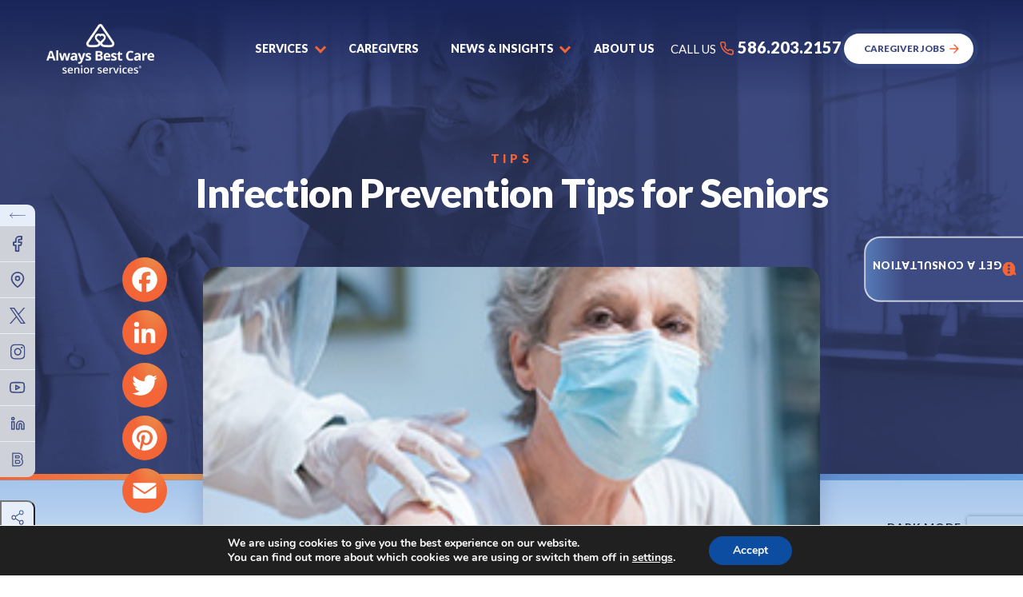

--- FILE ---
content_type: text/html; charset=UTF-8
request_url: https://alwaysbestcare.com/clinton-township/resources/infection-prevention-tips-for-seniors/
body_size: 45431
content:
<!DOCTYPE html><html lang="en-US" prefix="og: https://ogp.me/ns#" ><head><script data-no-optimize="1">var litespeed_docref=sessionStorage.getItem("litespeed_docref");litespeed_docref&&(Object.defineProperty(document,"referrer",{get:function(){return litespeed_docref}}),sessionStorage.removeItem("litespeed_docref"));</script> <meta charset="UTF-8"><meta name="viewport" content="width=device-width, initial-scale=1"><meta http-equiv="X-UA-Compatible" content="default-src 'self'; img-src https://*; child-src 'none';" > <script type="text/javascript">/*  */
 var gform;gform||(document.addEventListener("gform_main_scripts_loaded",function(){gform.scriptsLoaded=!0}),document.addEventListener("gform/theme/scripts_loaded",function(){gform.themeScriptsLoaded=!0}),window.addEventListener("DOMContentLoaded",function(){gform.domLoaded=!0}),gform={domLoaded:!1,scriptsLoaded:!1,themeScriptsLoaded:!1,isFormEditor:()=>"function"==typeof InitializeEditor,callIfLoaded:function(o){return!(!gform.domLoaded||!gform.scriptsLoaded||!gform.themeScriptsLoaded&&!gform.isFormEditor()||(gform.isFormEditor()&&console.warn("The use of gform.initializeOnLoaded() is deprecated in the form editor context and will be removed in Gravity Forms 3.1."),o(),0))},initializeOnLoaded:function(o){gform.callIfLoaded(o)||(document.addEventListener("gform_main_scripts_loaded",()=>{gform.scriptsLoaded=!0,gform.callIfLoaded(o)}),document.addEventListener("gform/theme/scripts_loaded",()=>{gform.themeScriptsLoaded=!0,gform.callIfLoaded(o)}),window.addEventListener("DOMContentLoaded",()=>{gform.domLoaded=!0,gform.callIfLoaded(o)}))},hooks:{action:{},filter:{}},addAction:function(o,r,e,t){gform.addHook("action",o,r,e,t)},addFilter:function(o,r,e,t){gform.addHook("filter",o,r,e,t)},doAction:function(o){gform.doHook("action",o,arguments)},applyFilters:function(o){return gform.doHook("filter",o,arguments)},removeAction:function(o,r){gform.removeHook("action",o,r)},removeFilter:function(o,r,e){gform.removeHook("filter",o,r,e)},addHook:function(o,r,e,t,n){null==gform.hooks[o][r]&&(gform.hooks[o][r]=[]);var d=gform.hooks[o][r];null==n&&(n=r+"_"+d.length),gform.hooks[o][r].push({tag:n,callable:e,priority:t=null==t?10:t})},doHook:function(r,o,e){var t;if(e=Array.prototype.slice.call(e,1),null!=gform.hooks[r][o]&&((o=gform.hooks[r][o]).sort(function(o,r){return o.priority-r.priority}),o.forEach(function(o){"function"!=typeof(t=o.callable)&&(t=window[t]),"action"==r?t.apply(null,e):e[0]=t.apply(null,e)})),"filter"==r)return e[0]},removeHook:function(o,r,t,n){var e;null!=gform.hooks[o][r]&&(e=(e=gform.hooks[o][r]).filter(function(o,r,e){return!!(null!=n&&n!=o.tag||null!=t&&t!=o.priority)}),gform.hooks[o][r]=e)}}); 
/*  */</script> <title>
Infection Prevention Tips For Seniors | In-Home Senior Care In Mount Clemens, MI</title><link rel="profile" href="https://gmpg.org/xfn/11"><link rel="pingback" href="https://alwaysbestcare.com/clinton-township/xmlrpc.php"><link rel="preconnect" href="https://fonts.gstatic.com"><link data-optimized="1" rel="stylesheet" href="https://alwaysbestcare.com/clinton-township/wp-content/litespeed/css/73/80a0ef8c042a81f50e8ad4d91d7934cd.css?ver=934cd" media="all"
type="text/css"><link rel="shortcut icon" href="https://alwaysbestcare.com/clinton-township/wp-content/themes/digitalexpress/lm-assets/img/favicon.ico"/><link rel="apple-touch-icon" href="https://alwaysbestcare.com/clinton-township/wp-content/themes/digitalexpress/lm-assets/img/favicon.png"><meta name="description" content="With aging, the immune system naturally weakens, putting seniors at increased risk of illness and infection. In addition, many seniors also have other health"/><meta name="robots" content="follow, index, max-snippet:-1, max-video-preview:-1, max-image-preview:large"/><link rel="canonical" href="https://alwaysbestcare.com/clinton-township/resources/infection-prevention-tips-for-seniors/" /><meta property="og:locale" content="en_US" /><meta property="og:type" content="article" /><meta property="og:title" content="Infection Prevention Tips For Seniors | In-Home Senior Care In Mount Clemens, MI" /><meta property="og:description" content="With aging, the immune system naturally weakens, putting seniors at increased risk of illness and infection. In addition, many seniors also have other health" /><meta property="og:url" content="https://alwaysbestcare.com/clinton-township/resources/infection-prevention-tips-for-seniors/" /><meta property="og:site_name" content="In-Home Senior Care in Mount Clemens, MI" /><meta property="article:section" content="Tips" /><meta property="og:image" content="https://alwaysbestcare.com/clinton-township/wp-content/uploads/sites/73/2022/08/Infection-Prevention.jpg" /><meta property="og:image:secure_url" content="https://alwaysbestcare.com/clinton-township/wp-content/uploads/sites/73/2022/08/Infection-Prevention.jpg" /><meta property="og:image:width" content="250" /><meta property="og:image:height" content="250" /><meta property="og:image:alt" content="Infection Prevention Tips for Seniors" /><meta property="og:image:type" content="image/jpeg" /><meta property="article:published_time" content="2021-11-30T23:39:37+00:00" /><meta name="twitter:card" content="summary_large_image" /><meta name="twitter:title" content="Infection Prevention Tips For Seniors | In-Home Senior Care In Mount Clemens, MI" /><meta name="twitter:description" content="With aging, the immune system naturally weakens, putting seniors at increased risk of illness and infection. In addition, many seniors also have other health" /><meta name="twitter:site" content="@matthew" /><meta name="twitter:creator" content="@matthew" /><meta name="twitter:image" content="https://alwaysbestcare.com/clinton-township/wp-content/uploads/sites/73/2022/08/Infection-Prevention.jpg" /><meta name="twitter:label1" content="Written by" /><meta name="twitter:data1" content="devdigitalsilk" /><meta name="twitter:label2" content="Time to read" /><meta name="twitter:data2" content="2 minutes" /> <script type="application/ld+json" class="rank-math-schema-pro">{"@context":"https://schema.org","@graph":[{"@type":["Person","Organization"],"@id":"https://alwaysbestcare.com/clinton-township/#person","name":"matthew","sameAs":["https://twitter.com/matthew"]},{"@type":"WebSite","@id":"https://alwaysbestcare.com/clinton-township/#website","url":"https://alwaysbestcare.com/clinton-township","name":"In-Home Senior Care in Mount Clemens, MI","publisher":{"@id":"https://alwaysbestcare.com/clinton-township/#person"},"inLanguage":"en-US"},{"@type":"ImageObject","@id":"https://alwaysbestcare.com/clinton-township/wp-content/uploads/sites/73/2022/08/Infection-Prevention.jpg","url":"https://alwaysbestcare.com/clinton-township/wp-content/uploads/sites/73/2022/08/Infection-Prevention.jpg","width":"250","height":"250","inLanguage":"en-US"},{"@type":"WebPage","@id":"https://alwaysbestcare.com/clinton-township/resources/infection-prevention-tips-for-seniors/#webpage","url":"https://alwaysbestcare.com/clinton-township/resources/infection-prevention-tips-for-seniors/","name":"Infection Prevention Tips For Seniors | In-Home Senior Care In Mount Clemens, MI","datePublished":"2021-11-30T23:39:37+00:00","dateModified":"2021-11-30T23:39:37+00:00","isPartOf":{"@id":"https://alwaysbestcare.com/clinton-township/#website"},"primaryImageOfPage":{"@id":"https://alwaysbestcare.com/clinton-township/wp-content/uploads/sites/73/2022/08/Infection-Prevention.jpg"},"inLanguage":"en-US"},{"@type":"Person","@id":"https://alwaysbestcare.com/clinton-township/author/devdigitalsilk/","name":"devdigitalsilk","url":"https://alwaysbestcare.com/clinton-township/author/devdigitalsilk/","image":{"@type":"ImageObject","@id":"https://secure.gravatar.com/avatar/0414f56fbac048b580c29811f45b7b2afe076d5ac82d46ea3c8e24f15c525d4f?s=96&amp;d=mm&amp;r=g","url":"https://secure.gravatar.com/avatar/0414f56fbac048b580c29811f45b7b2afe076d5ac82d46ea3c8e24f15c525d4f?s=96&amp;d=mm&amp;r=g","caption":"devdigitalsilk","inLanguage":"en-US"},"sameAs":["https://alwaysbestcare.com/"]},{"@type":"BlogPosting","headline":"Infection Prevention Tips For Seniors | In-Home Senior Care In Mount Clemens, MI","datePublished":"2021-11-30T23:39:37+00:00","dateModified":"2021-11-30T23:39:37+00:00","articleSection":"Tips","author":{"@id":"https://alwaysbestcare.com/clinton-township/author/devdigitalsilk/","name":"devdigitalsilk"},"publisher":{"@id":"https://alwaysbestcare.com/clinton-township/#person"},"description":"With aging, the immune system naturally weakens, putting seniors at increased risk of illness and infection. In addition, many seniors also have other health","name":"Infection Prevention Tips For Seniors | In-Home Senior Care In Mount Clemens, MI","@id":"https://alwaysbestcare.com/clinton-township/resources/infection-prevention-tips-for-seniors/#richSnippet","isPartOf":{"@id":"https://alwaysbestcare.com/clinton-township/resources/infection-prevention-tips-for-seniors/#webpage"},"image":{"@id":"https://alwaysbestcare.com/clinton-township/wp-content/uploads/sites/73/2022/08/Infection-Prevention.jpg"},"inLanguage":"en-US","mainEntityOfPage":{"@id":"https://alwaysbestcare.com/clinton-township/resources/infection-prevention-tips-for-seniors/#webpage"}}]}</script> <link rel='dns-prefetch' href='//static.addtoany.com' /><link rel='dns-prefetch' href='//js.hs-scripts.com' /><link rel='dns-prefetch' href='//www.google.com' /><link rel='dns-prefetch' href='//fonts.googleapis.com' /><link rel="alternate" title="oEmbed (JSON)" type="application/json+oembed" href="https://alwaysbestcare.com/clinton-township/wp-json/oembed/1.0/embed?url=https%3A%2F%2Falwaysbestcare.com%2Fclinton-township%2Fresources%2Finfection-prevention-tips-for-seniors%2F" /><link rel="alternate" title="oEmbed (XML)" type="text/xml+oembed" href="https://alwaysbestcare.com/clinton-township/wp-json/oembed/1.0/embed?url=https%3A%2F%2Falwaysbestcare.com%2Fclinton-township%2Fresources%2Finfection-prevention-tips-for-seniors%2F&#038;format=xml" /><style id='wp-img-auto-sizes-contain-inline-css' type='text/css'>img:is([sizes=auto i],[sizes^="auto," i]){contain-intrinsic-size:3000px 1500px}</style><link rel="preload"  href='https://alwaysbestcare.com/clinton-township/wp-content/plugins/litespeed-cache/assets/css/litespeed-dummy.css?ver=6.9' as="style" onload="this.onload=null;this.rel='stylesheet'"  />
<noscript><link rel='stylesheet'  href='https://alwaysbestcare.com/clinton-township/wp-content/plugins/litespeed-cache/assets/css/litespeed-dummy.css?ver=6.9' type='text/css' media='all' />
</noscript><link rel="preload"  href='https://fonts.googleapis.com/css2?family=Lato%3Aital%2Cwght%400%2C300%3B0%2C400%3B0%2C500%3B0%2C600%3B0%2C700%3B0%2C800%3B0%2C900%3B1%2C300%3B1%2C400%3B1%2C500%3B1%2C600%3B1%2C700%3B1%2C800%3B1%2C900&#038;display=swap&#038;ver=6.9' as="style" onload="this.onload=null;this.rel='stylesheet'"  />
<noscript><link rel='stylesheet'  href='https://fonts.googleapis.com/css2?family=Lato%3Aital%2Cwght%400%2C300%3B0%2C400%3B0%2C500%3B0%2C600%3B0%2C700%3B0%2C800%3B0%2C900%3B1%2C300%3B1%2C400%3B1%2C500%3B1%2C600%3B1%2C700%3B1%2C800%3B1%2C900&#038;display=swap&#038;ver=6.9' type='text/css' media='all' />
</noscript><link rel="preload"  href='https://alwaysbestcare.com/clinton-township/wp-includes/css/dist/block-library/style.min.css?ver=6.9' as="style" onload="this.onload=null;this.rel='stylesheet'"  />
<noscript><link rel='stylesheet'  href='https://alwaysbestcare.com/clinton-township/wp-includes/css/dist/block-library/style.min.css?ver=6.9' type='text/css' media='all' />
</noscript><style id='global-styles-inline-css' type='text/css'>:root{--wp--preset--aspect-ratio--square:1;--wp--preset--aspect-ratio--4-3:4/3;--wp--preset--aspect-ratio--3-4:3/4;--wp--preset--aspect-ratio--3-2:3/2;--wp--preset--aspect-ratio--2-3:2/3;--wp--preset--aspect-ratio--16-9:16/9;--wp--preset--aspect-ratio--9-16:9/16;--wp--preset--color--black:#000000;--wp--preset--color--cyan-bluish-gray:#abb8c3;--wp--preset--color--white:#ffffff;--wp--preset--color--pale-pink:#f78da7;--wp--preset--color--vivid-red:#cf2e2e;--wp--preset--color--luminous-vivid-orange:#ff6900;--wp--preset--color--luminous-vivid-amber:#fcb900;--wp--preset--color--light-green-cyan:#7bdcb5;--wp--preset--color--vivid-green-cyan:#00d084;--wp--preset--color--pale-cyan-blue:#8ed1fc;--wp--preset--color--vivid-cyan-blue:#0693e3;--wp--preset--color--vivid-purple:#9b51e0;--wp--preset--gradient--vivid-cyan-blue-to-vivid-purple:linear-gradient(135deg,rgb(6,147,227) 0%,rgb(155,81,224) 100%);--wp--preset--gradient--light-green-cyan-to-vivid-green-cyan:linear-gradient(135deg,rgb(122,220,180) 0%,rgb(0,208,130) 100%);--wp--preset--gradient--luminous-vivid-amber-to-luminous-vivid-orange:linear-gradient(135deg,rgb(252,185,0) 0%,rgb(255,105,0) 100%);--wp--preset--gradient--luminous-vivid-orange-to-vivid-red:linear-gradient(135deg,rgb(255,105,0) 0%,rgb(207,46,46) 100%);--wp--preset--gradient--very-light-gray-to-cyan-bluish-gray:linear-gradient(135deg,rgb(238,238,238) 0%,rgb(169,184,195) 100%);--wp--preset--gradient--cool-to-warm-spectrum:linear-gradient(135deg,rgb(74,234,220) 0%,rgb(151,120,209) 20%,rgb(207,42,186) 40%,rgb(238,44,130) 60%,rgb(251,105,98) 80%,rgb(254,248,76) 100%);--wp--preset--gradient--blush-light-purple:linear-gradient(135deg,rgb(255,206,236) 0%,rgb(152,150,240) 100%);--wp--preset--gradient--blush-bordeaux:linear-gradient(135deg,rgb(254,205,165) 0%,rgb(254,45,45) 50%,rgb(107,0,62) 100%);--wp--preset--gradient--luminous-dusk:linear-gradient(135deg,rgb(255,203,112) 0%,rgb(199,81,192) 50%,rgb(65,88,208) 100%);--wp--preset--gradient--pale-ocean:linear-gradient(135deg,rgb(255,245,203) 0%,rgb(182,227,212) 50%,rgb(51,167,181) 100%);--wp--preset--gradient--electric-grass:linear-gradient(135deg,rgb(202,248,128) 0%,rgb(113,206,126) 100%);--wp--preset--gradient--midnight:linear-gradient(135deg,rgb(2,3,129) 0%,rgb(40,116,252) 100%);--wp--preset--font-size--small:13px;--wp--preset--font-size--medium:20px;--wp--preset--font-size--large:36px;--wp--preset--font-size--x-large:42px;--wp--preset--spacing--20:0.44rem;--wp--preset--spacing--30:0.67rem;--wp--preset--spacing--40:1rem;--wp--preset--spacing--50:1.5rem;--wp--preset--spacing--60:2.25rem;--wp--preset--spacing--70:3.38rem;--wp--preset--spacing--80:5.06rem;--wp--preset--shadow--natural:6px 6px 9px rgba(0, 0, 0, 0.2);--wp--preset--shadow--deep:12px 12px 50px rgba(0, 0, 0, 0.4);--wp--preset--shadow--sharp:6px 6px 0px rgba(0, 0, 0, 0.2);--wp--preset--shadow--outlined:6px 6px 0px -3px rgb(255, 255, 255), 6px 6px rgb(0, 0, 0);--wp--preset--shadow--crisp:6px 6px 0px rgb(0, 0, 0)}:where(.is-layout-flex){gap:.5em}:where(.is-layout-grid){gap:.5em}body .is-layout-flex{display:flex}.is-layout-flex{flex-wrap:wrap;align-items:center}.is-layout-flex>:is(*,div){margin:0}body .is-layout-grid{display:grid}.is-layout-grid>:is(*,div){margin:0}:where(.wp-block-columns.is-layout-flex){gap:2em}:where(.wp-block-columns.is-layout-grid){gap:2em}:where(.wp-block-post-template.is-layout-flex){gap:1.25em}:where(.wp-block-post-template.is-layout-grid){gap:1.25em}.has-black-color{color:var(--wp--preset--color--black)!important}.has-cyan-bluish-gray-color{color:var(--wp--preset--color--cyan-bluish-gray)!important}.has-white-color{color:var(--wp--preset--color--white)!important}.has-pale-pink-color{color:var(--wp--preset--color--pale-pink)!important}.has-vivid-red-color{color:var(--wp--preset--color--vivid-red)!important}.has-luminous-vivid-orange-color{color:var(--wp--preset--color--luminous-vivid-orange)!important}.has-luminous-vivid-amber-color{color:var(--wp--preset--color--luminous-vivid-amber)!important}.has-light-green-cyan-color{color:var(--wp--preset--color--light-green-cyan)!important}.has-vivid-green-cyan-color{color:var(--wp--preset--color--vivid-green-cyan)!important}.has-pale-cyan-blue-color{color:var(--wp--preset--color--pale-cyan-blue)!important}.has-vivid-cyan-blue-color{color:var(--wp--preset--color--vivid-cyan-blue)!important}.has-vivid-purple-color{color:var(--wp--preset--color--vivid-purple)!important}.has-black-background-color{background-color:var(--wp--preset--color--black)!important}.has-cyan-bluish-gray-background-color{background-color:var(--wp--preset--color--cyan-bluish-gray)!important}.has-white-background-color{background-color:var(--wp--preset--color--white)!important}.has-pale-pink-background-color{background-color:var(--wp--preset--color--pale-pink)!important}.has-vivid-red-background-color{background-color:var(--wp--preset--color--vivid-red)!important}.has-luminous-vivid-orange-background-color{background-color:var(--wp--preset--color--luminous-vivid-orange)!important}.has-luminous-vivid-amber-background-color{background-color:var(--wp--preset--color--luminous-vivid-amber)!important}.has-light-green-cyan-background-color{background-color:var(--wp--preset--color--light-green-cyan)!important}.has-vivid-green-cyan-background-color{background-color:var(--wp--preset--color--vivid-green-cyan)!important}.has-pale-cyan-blue-background-color{background-color:var(--wp--preset--color--pale-cyan-blue)!important}.has-vivid-cyan-blue-background-color{background-color:var(--wp--preset--color--vivid-cyan-blue)!important}.has-vivid-purple-background-color{background-color:var(--wp--preset--color--vivid-purple)!important}.has-black-border-color{border-color:var(--wp--preset--color--black)!important}.has-cyan-bluish-gray-border-color{border-color:var(--wp--preset--color--cyan-bluish-gray)!important}.has-white-border-color{border-color:var(--wp--preset--color--white)!important}.has-pale-pink-border-color{border-color:var(--wp--preset--color--pale-pink)!important}.has-vivid-red-border-color{border-color:var(--wp--preset--color--vivid-red)!important}.has-luminous-vivid-orange-border-color{border-color:var(--wp--preset--color--luminous-vivid-orange)!important}.has-luminous-vivid-amber-border-color{border-color:var(--wp--preset--color--luminous-vivid-amber)!important}.has-light-green-cyan-border-color{border-color:var(--wp--preset--color--light-green-cyan)!important}.has-vivid-green-cyan-border-color{border-color:var(--wp--preset--color--vivid-green-cyan)!important}.has-pale-cyan-blue-border-color{border-color:var(--wp--preset--color--pale-cyan-blue)!important}.has-vivid-cyan-blue-border-color{border-color:var(--wp--preset--color--vivid-cyan-blue)!important}.has-vivid-purple-border-color{border-color:var(--wp--preset--color--vivid-purple)!important}.has-vivid-cyan-blue-to-vivid-purple-gradient-background{background:var(--wp--preset--gradient--vivid-cyan-blue-to-vivid-purple)!important}.has-light-green-cyan-to-vivid-green-cyan-gradient-background{background:var(--wp--preset--gradient--light-green-cyan-to-vivid-green-cyan)!important}.has-luminous-vivid-amber-to-luminous-vivid-orange-gradient-background{background:var(--wp--preset--gradient--luminous-vivid-amber-to-luminous-vivid-orange)!important}.has-luminous-vivid-orange-to-vivid-red-gradient-background{background:var(--wp--preset--gradient--luminous-vivid-orange-to-vivid-red)!important}.has-very-light-gray-to-cyan-bluish-gray-gradient-background{background:var(--wp--preset--gradient--very-light-gray-to-cyan-bluish-gray)!important}.has-cool-to-warm-spectrum-gradient-background{background:var(--wp--preset--gradient--cool-to-warm-spectrum)!important}.has-blush-light-purple-gradient-background{background:var(--wp--preset--gradient--blush-light-purple)!important}.has-blush-bordeaux-gradient-background{background:var(--wp--preset--gradient--blush-bordeaux)!important}.has-luminous-dusk-gradient-background{background:var(--wp--preset--gradient--luminous-dusk)!important}.has-pale-ocean-gradient-background{background:var(--wp--preset--gradient--pale-ocean)!important}.has-electric-grass-gradient-background{background:var(--wp--preset--gradient--electric-grass)!important}.has-midnight-gradient-background{background:var(--wp--preset--gradient--midnight)!important}.has-small-font-size{font-size:var(--wp--preset--font-size--small)!important}.has-medium-font-size{font-size:var(--wp--preset--font-size--medium)!important}.has-large-font-size{font-size:var(--wp--preset--font-size--large)!important}.has-x-large-font-size{font-size:var(--wp--preset--font-size--x-large)!important}</style><style id='classic-theme-styles-inline-css' type='text/css'>/*! This file is auto-generated */
.wp-block-button__link{color:#fff;background-color:#32373c;border-radius:9999px;box-shadow:none;text-decoration:none;padding:calc(.667em + 2px) calc(1.333em + 2px);font-size:1.125em}.wp-block-file__button{background:#32373c;color:#fff;text-decoration:none}</style><link rel="preload"  href='https://alwaysbestcare.com/clinton-township/wp-content/plugins/review-manager/assets/css/owl.carousel.min.css?ver=6.9' as="style" onload="this.onload=null;this.rel='stylesheet'"  />
<noscript><link rel='stylesheet'  href='https://alwaysbestcare.com/clinton-township/wp-content/plugins/review-manager/assets/css/owl.carousel.min.css?ver=6.9' type='text/css' media='all' />
</noscript><link rel="preload"  href='https://alwaysbestcare.com/clinton-township/wp-content/plugins/review-manager/assets/css/owl.theme.default.min.css?ver=6.9' as="style" onload="this.onload=null;this.rel='stylesheet'"  />
<noscript><link rel='stylesheet'  href='https://alwaysbestcare.com/clinton-township/wp-content/plugins/review-manager/assets/css/owl.theme.default.min.css?ver=6.9' type='text/css' media='all' />
</noscript><link rel="preload"  href='https://alwaysbestcare.com/clinton-township/wp-content/plugins/review-manager/assets/css/style.css?ver=6.9' as="style" onload="this.onload=null;this.rel='stylesheet'"  />
<noscript><link rel='stylesheet'  href='https://alwaysbestcare.com/clinton-township/wp-content/plugins/review-manager/assets/css/style.css?ver=6.9' type='text/css' media='all' />
</noscript><link rel="preload"  href='https://alwaysbestcare.com/clinton-township/wp-content/plugins/easy-table-of-contents/assets/css/screen.min.css?ver=6.9' as="style" onload="this.onload=null;this.rel='stylesheet'"  />
<noscript><link rel='stylesheet'  href='https://alwaysbestcare.com/clinton-township/wp-content/plugins/easy-table-of-contents/assets/css/screen.min.css?ver=6.9' type='text/css' media='all' />
</noscript><style id='ez-toc-inline-css' type='text/css'>div#ez-toc-container p.ez-toc-title{font-size:120%}div#ez-toc-container p.ez-toc-title{font-weight:500}div#ez-toc-container ul li{font-size:95%}div#ez-toc-container nav ul ul li ul li{font-size:90%!important}.ez-toc-container-direction{direction:ltr}.ez-toc-counter ul{counter-reset:item}.ez-toc-counter nav ul li a::before{content:counters(item,".",decimal) ". ";display:inline-block;counter-increment:item;flex-grow:0;flex-shrink:0;margin-right:.2em;float:left}.ez-toc-widget-direction{direction:ltr}.ez-toc-widget-container ul{counter-reset:item}.ez-toc-widget-container nav ul li a::before{content:counters(item,".",decimal) ". ";display:inline-block;counter-increment:item;flex-grow:0;flex-shrink:0;margin-right:.2em;float:left}</style><link rel="preload"  href='https://alwaysbestcare.com/clinton-township/wp-content/plugins/newsletter/style.css?ver=7.4.7' as="style" onload="this.onload=null;this.rel='stylesheet'"  />
<noscript><link rel='stylesheet'  href='https://alwaysbestcare.com/clinton-township/wp-content/plugins/newsletter/style.css?ver=7.4.7' type='text/css' media='all' />
</noscript><link rel="preload"  href='https://alwaysbestcare.com/clinton-township/wp-content/plugins/add-to-any/addtoany.min.css?ver=1.16' as="style" onload="this.onload=null;this.rel='stylesheet'"  />
<noscript><link rel='stylesheet'  href='https://alwaysbestcare.com/clinton-township/wp-content/plugins/add-to-any/addtoany.min.css?ver=1.16' type='text/css' media='all' />
</noscript><link data-optimized="1" rel='stylesheet'  href='https://alwaysbestcare.com/clinton-township/wp-content/litespeed/css/73/97ee36cf10a62c6a30cab5ab98d4c264.css?ver=34e41' type='text/css' media='all' /><link rel="preload"  href='https://alwaysbestcare.com/clinton-township/wp-content/themes/digitalexpress/assets/_dist/css/blog.css?ver=1.8' as="style" onload="this.onload=null;this.rel='stylesheet'"  />
<noscript><link rel='stylesheet'  href='https://alwaysbestcare.com/clinton-township/wp-content/themes/digitalexpress/assets/_dist/css/blog.css?ver=1.8' type='text/css' media='all' />
</noscript><link rel="preload"  href='https://alwaysbestcare.com/clinton-township/wp-content/themes/digitalexpress/assets/_dist/css/main.css?ver=1.8' as="style" onload="this.onload=null;this.rel='stylesheet'"  />
<noscript><link rel='stylesheet'  href='https://alwaysbestcare.com/clinton-township/wp-content/themes/digitalexpress/assets/_dist/css/main.css?ver=1.8' type='text/css' media='all' />
</noscript><link rel="preload"  href='https://alwaysbestcare.com/clinton-township/wp-content/themes/digitalexpress/assets/vendors/aos/aos.css?ver=1.8' as="style" onload="this.onload=null;this.rel='stylesheet'"  />
<noscript><link rel='stylesheet'  href='https://alwaysbestcare.com/clinton-township/wp-content/themes/digitalexpress/assets/vendors/aos/aos.css?ver=1.8' type='text/css' media='all' />
</noscript><link rel="preload"  href='https://alwaysbestcare.com/clinton-township/wp-content/themes/digitalexpress/assets/vendors/swiper/swiper-bundle.min.css?ver=1.8' as="style" onload="this.onload=null;this.rel='stylesheet'"  />
<noscript><link rel='stylesheet'  href='https://alwaysbestcare.com/clinton-township/wp-content/themes/digitalexpress/assets/vendors/swiper/swiper-bundle.min.css?ver=1.8' type='text/css' media='all' />
</noscript><link rel="preload"  href='https://alwaysbestcare.com/clinton-township/wp-content/themes/digitalexpress/assets/vendors/floatbox/floatbox.css?ver=1.8' as="style" onload="this.onload=null;this.rel='stylesheet'"  />
<noscript><link rel='stylesheet'  href='https://alwaysbestcare.com/clinton-township/wp-content/themes/digitalexpress/assets/vendors/floatbox/floatbox.css?ver=1.8' type='text/css' media='all' />
</noscript><link rel="preload"  href='https://alwaysbestcare.com/clinton-township/wp-content/plugins/gdpr-cookie-compliance/dist/styles/gdpr-main.css?ver=4.8.7' as="style" onload="this.onload=null;this.rel='stylesheet'"  />
<noscript><link rel='stylesheet'  href='https://alwaysbestcare.com/clinton-township/wp-content/plugins/gdpr-cookie-compliance/dist/styles/gdpr-main.css?ver=4.8.7' type='text/css' media='all' />
</noscript><style id='moove_gdpr_frontend-inline-css' type='text/css'>#moove_gdpr_cookie_modal,#moove_gdpr_cookie_info_bar,.gdpr_cookie_settings_shortcode_content{font-family:Nunito,sans-serif}#moove_gdpr_save_popup_settings_button{background-color:#373737;color:#fff}#moove_gdpr_save_popup_settings_button:hover{background-color:#000}#moove_gdpr_cookie_info_bar .moove-gdpr-info-bar-container .moove-gdpr-info-bar-content a.mgbutton,#moove_gdpr_cookie_info_bar .moove-gdpr-info-bar-container .moove-gdpr-info-bar-content button.mgbutton{background-color:#0C4DA2}#moove_gdpr_cookie_modal .moove-gdpr-modal-content .moove-gdpr-modal-footer-content .moove-gdpr-button-holder a.mgbutton,#moove_gdpr_cookie_modal .moove-gdpr-modal-content .moove-gdpr-modal-footer-content .moove-gdpr-button-holder button.mgbutton,.gdpr_cookie_settings_shortcode_content .gdpr-shr-button.button-green{background-color:#0C4DA2;border-color:#0C4DA2}#moove_gdpr_cookie_modal .moove-gdpr-modal-content .moove-gdpr-modal-footer-content .moove-gdpr-button-holder a.mgbutton:hover,#moove_gdpr_cookie_modal .moove-gdpr-modal-content .moove-gdpr-modal-footer-content .moove-gdpr-button-holder button.mgbutton:hover,.gdpr_cookie_settings_shortcode_content .gdpr-shr-button.button-green:hover{background-color:#fff;color:#0C4DA2}#moove_gdpr_cookie_modal .moove-gdpr-modal-content .moove-gdpr-modal-close i,#moove_gdpr_cookie_modal .moove-gdpr-modal-content .moove-gdpr-modal-close span.gdpr-icon{background-color:#0C4DA2;border:1px solid #0C4DA2}#moove_gdpr_cookie_info_bar span.change-settings-button.focus-g,#moove_gdpr_cookie_info_bar span.change-settings-button:focus{-webkit-box-shadow:0 0 1px 3px #0C4DA2;-moz-box-shadow:0 0 1px 3px #0C4DA2;box-shadow:0 0 1px 3px #0C4DA2}#moove_gdpr_cookie_modal .moove-gdpr-modal-content .moove-gdpr-modal-close i:hover,#moove_gdpr_cookie_modal .moove-gdpr-modal-content .moove-gdpr-modal-close span.gdpr-icon:hover,#moove_gdpr_cookie_info_bar span[data-href]>u.change-settings-button{color:#0C4DA2}#moove_gdpr_cookie_modal .moove-gdpr-modal-content .moove-gdpr-modal-left-content #moove-gdpr-menu li.menu-item-selected a span.gdpr-icon,#moove_gdpr_cookie_modal .moove-gdpr-modal-content .moove-gdpr-modal-left-content #moove-gdpr-menu li.menu-item-selected button span.gdpr-icon{color:inherit}#moove_gdpr_cookie_modal .moove-gdpr-modal-content .moove-gdpr-modal-left-content #moove-gdpr-menu li a span.gdpr-icon,#moove_gdpr_cookie_modal .moove-gdpr-modal-content .moove-gdpr-modal-left-content #moove-gdpr-menu li button span.gdpr-icon{color:inherit}#moove_gdpr_cookie_modal .gdpr-acc-link{line-height:0;font-size:0;color:#fff0;position:absolute}#moove_gdpr_cookie_modal .moove-gdpr-modal-content .moove-gdpr-modal-close:hover i,#moove_gdpr_cookie_modal .moove-gdpr-modal-content .moove-gdpr-modal-left-content #moove-gdpr-menu li a,#moove_gdpr_cookie_modal .moove-gdpr-modal-content .moove-gdpr-modal-left-content #moove-gdpr-menu li button,#moove_gdpr_cookie_modal .moove-gdpr-modal-content .moove-gdpr-modal-left-content #moove-gdpr-menu li button i,#moove_gdpr_cookie_modal .moove-gdpr-modal-content .moove-gdpr-modal-left-content #moove-gdpr-menu li a i,#moove_gdpr_cookie_modal .moove-gdpr-modal-content .moove-gdpr-tab-main .moove-gdpr-tab-main-content a:hover,#moove_gdpr_cookie_info_bar.moove-gdpr-dark-scheme .moove-gdpr-info-bar-container .moove-gdpr-info-bar-content a.mgbutton:hover,#moove_gdpr_cookie_info_bar.moove-gdpr-dark-scheme .moove-gdpr-info-bar-container .moove-gdpr-info-bar-content button.mgbutton:hover,#moove_gdpr_cookie_info_bar.moove-gdpr-dark-scheme .moove-gdpr-info-bar-container .moove-gdpr-info-bar-content a:hover,#moove_gdpr_cookie_info_bar.moove-gdpr-dark-scheme .moove-gdpr-info-bar-container .moove-gdpr-info-bar-content button:hover,#moove_gdpr_cookie_info_bar.moove-gdpr-dark-scheme .moove-gdpr-info-bar-container .moove-gdpr-info-bar-content span.change-settings-button:hover,#moove_gdpr_cookie_info_bar.moove-gdpr-dark-scheme .moove-gdpr-info-bar-container .moove-gdpr-info-bar-content u.change-settings-button:hover,#moove_gdpr_cookie_info_bar span[data-href]>u.change-settings-button,#moove_gdpr_cookie_info_bar.moove-gdpr-dark-scheme .moove-gdpr-info-bar-container .moove-gdpr-info-bar-content a.mgbutton.focus-g,#moove_gdpr_cookie_info_bar.moove-gdpr-dark-scheme .moove-gdpr-info-bar-container .moove-gdpr-info-bar-content button.mgbutton.focus-g,#moove_gdpr_cookie_info_bar.moove-gdpr-dark-scheme .moove-gdpr-info-bar-container .moove-gdpr-info-bar-content a.focus-g,#moove_gdpr_cookie_info_bar.moove-gdpr-dark-scheme .moove-gdpr-info-bar-container .moove-gdpr-info-bar-content button.focus-g,#moove_gdpr_cookie_info_bar.moove-gdpr-dark-scheme .moove-gdpr-info-bar-container .moove-gdpr-info-bar-content a.mgbutton:focus,#moove_gdpr_cookie_info_bar.moove-gdpr-dark-scheme .moove-gdpr-info-bar-container .moove-gdpr-info-bar-content button.mgbutton:focus,#moove_gdpr_cookie_info_bar.moove-gdpr-dark-scheme .moove-gdpr-info-bar-container .moove-gdpr-info-bar-content a:focus,#moove_gdpr_cookie_info_bar.moove-gdpr-dark-scheme .moove-gdpr-info-bar-container .moove-gdpr-info-bar-content button:focus,#moove_gdpr_cookie_info_bar.moove-gdpr-dark-scheme .moove-gdpr-info-bar-container .moove-gdpr-info-bar-content span.change-settings-button.focus-g,span.change-settings-button:focus,#moove_gdpr_cookie_info_bar.moove-gdpr-dark-scheme .moove-gdpr-info-bar-container .moove-gdpr-info-bar-content u.change-settings-button.focus-g,#moove_gdpr_cookie_info_bar.moove-gdpr-dark-scheme .moove-gdpr-info-bar-container .moove-gdpr-info-bar-content u.change-settings-button:focus{color:#0C4DA2}#moove_gdpr_cookie_modal.gdpr_lightbox-hide{display:none}</style> <script type="text/javascript" id="addtoany-core-js-before">/*  */
window.a2a_config=window.a2a_config||{};a2a_config.callbacks=[];a2a_config.overlays=[];a2a_config.templates={};
a2a_config.icon_color="#f36437";

//# sourceURL=addtoany-core-js-before
/*  */</script> <script type="text/javascript" defer async src="https://static.addtoany.com/menu/page.js" id="addtoany-core-js"></script> <script type="text/javascript" id="jquery-core-js-extra">/*  */
var ds = {"ajax_url":"https://alwaysbestcare.com/clinton-township/wp-admin/admin-ajax.php","asset_directory":"https://alwaysbestcare.com/clinton-township/wp-content/themes/digitalexpress/assets/_dist/images/","no_results_text":"\u003Csvg width=\"30\" height=\"30\" class=\"icon icon-icon-location-not-found icon \"  aria-hidden=\"true\" role=\"img\"\u003E\u003Cuse xlink:href=\"#icon-location-not-found\"\u003E\u003C/use\u003E\u003C/svg\u003E\u003Cspan\u003EThere are no offices in the area you are searching. Try another location near you.\u003C/span\u003E","validation_text_search_form":"\u003Csvg width=\"30\" height=\"30\" class=\"icon icon-icon-location-wrong-address icon \"  aria-hidden=\"true\" role=\"img\"\u003E\u003Cuse xlink:href=\"#icon-location-wrong-address\"\u003E\u003C/use\u003E\u003C/svg\u003E\u003Cspan\u003ELocation not found. Please try a different address or zip code.\u003C/span\u003E","successfully_text":"locations found in","default_search_text":"\u003Cspan\u003EFind The\u003Cbr\u003E Best\u003C/span\u003E Senior Care Near You ","query":"{\"page\":0,\"name\":\"infection-prevention-tips-for-seniors\",\"error\":\"\",\"m\":\"\",\"p\":0,\"post_parent\":\"\",\"subpost\":\"\",\"subpost_id\":\"\",\"attachment\":\"\",\"attachment_id\":0,\"pagename\":\"\",\"page_id\":0,\"second\":\"\",\"minute\":\"\",\"hour\":\"\",\"day\":0,\"monthnum\":0,\"year\":0,\"w\":0,\"category_name\":\"\",\"tag\":\"\",\"cat\":\"\",\"tag_id\":\"\",\"author\":\"\",\"author_name\":\"\",\"feed\":\"\",\"tb\":\"\",\"paged\":0,\"meta_key\":\"\",\"meta_value\":\"\",\"preview\":\"\",\"s\":\"\",\"sentence\":\"\",\"title\":\"\",\"fields\":\"all\",\"menu_order\":\"\",\"embed\":\"\",\"category__in\":[],\"category__not_in\":[],\"category__and\":[],\"post__in\":[],\"post__not_in\":[],\"post_name__in\":[],\"tag__in\":[],\"tag__not_in\":[],\"tag__and\":[],\"tag_slug__in\":[],\"tag_slug__and\":[],\"post_parent__in\":[],\"post_parent__not_in\":[],\"author__in\":[],\"author__not_in\":[],\"search_columns\":[],\"ignore_sticky_posts\":false,\"suppress_filters\":false,\"cache_results\":true,\"update_post_term_cache\":true,\"update_menu_item_cache\":false,\"lazy_load_term_meta\":true,\"update_post_meta_cache\":true,\"post_type\":\"\",\"posts_per_page\":12,\"nopaging\":false,\"comments_per_page\":\"50\",\"no_found_rows\":false,\"order\":\"DESC\"}"};
//# sourceURL=jquery-core-js-extra
/*  */</script> <script type="text/javascript" src="https://alwaysbestcare.com/clinton-township/wp-includes/js/jquery/jquery.min.js?ver=3.7.1" id="jquery-core-js"></script> <script data-optimized="1" type="text/javascript" src="https://alwaysbestcare.com/clinton-township/wp-content/litespeed/js/73/1d4bd8b5e9132c93609f6c0c73a57c8b.js?ver=13718" id="jquery-migrate-js"></script> <script data-optimized="1" type="text/javascript" defer async src="https://alwaysbestcare.com/clinton-township/wp-content/litespeed/js/73/e397aa7f447453a44f284541c00faea9.js?ver=5ea5d" id="addtoany-jquery-js"></script> <script data-optimized="1" type="text/javascript" defer src="https://alwaysbestcare.com/clinton-township/wp-content/litespeed/js/73/28e90c55ad83975ed201f85722cf52e3.js?ver=f52e3" id="modernizr-webp-js"></script> <link rel="https://api.w.org/" href="https://alwaysbestcare.com/clinton-township/wp-json/" /><link rel="alternate" title="JSON" type="application/json" href="https://alwaysbestcare.com/clinton-township/wp-json/wp/v2/posts/6701" /><link rel="EditURI" type="application/rsd+xml" title="RSD" href="https://alwaysbestcare.com/clinton-township/xmlrpc.php?rsd" /><meta name="generator" content="WordPress 6.9" /><link rel='shortlink' href='https://alwaysbestcare.com/clinton-township/?p=6701' /> <script async src="https://www.googletagmanager.com/gtag/js?id=G-FXTP2Q17Z2"></script> <script>window.dataLayer = window.dataLayer || [];
      function gtag(){dataLayer.push(arguments);}
      gtag('js', new Date());
    
      gtag('config', 'G-FXTP2Q17Z2');</script> <script>(function(w,d,s,l,i){w[l]=w[l]||[];w[l].push({'gtm.start':

new Date().getTime(),event:'gtm.js'});var f=d.getElementsByTagName(s)[0],

j=d.createElement(s),dl=l!='dataLayer'?'&l='+l:'';j.async=true;j.src=

'https://www.googletagmanager.com/gtm.js?id='+i+dl;f.parentNode.insertBefore(j,f);

})(window,document,'script','dataLayer','GTM-PZF824GN');</script> 			 <script class="hsq-set-content-id" data-content-id="blog-post">var _hsq = _hsq || [];
				_hsq.push(["setContentType", "blog-post"]);</script> <link rel="icon" href="https://alwaysbestcare.com/clinton-township/wp-content/uploads/sites/73/2022/06/cropped-android-chrome-512x512-1-32x32.png" sizes="32x32" /><link rel="icon" href="https://alwaysbestcare.com/clinton-township/wp-content/uploads/sites/73/2022/06/cropped-android-chrome-512x512-1-192x192.png" sizes="192x192" /><link rel="apple-touch-icon" href="https://alwaysbestcare.com/clinton-township/wp-content/uploads/sites/73/2022/06/cropped-android-chrome-512x512-1-180x180.png" /><meta name="msapplication-TileImage" content="https://alwaysbestcare.com/clinton-township/wp-content/uploads/sites/73/2022/06/cropped-android-chrome-512x512-1-270x270.png" /><style type="text/css" id="wp-custom-css">.rm-close-btn{line-height:30px}.page-id-2065 .m-tabs.-version-1 .l-tbnav__item .c-tbnav__label,.page-id-7095 .m-tabs.-version-1 .l-tbnav__item .c-tbnav__label{font-size:1.6rem;font-weight:600}.page-id-727 .l-content-2.-version-4.m-block .c-block__media .c-image__secondary,.page-id-739 .l-content-2.-version-4.m-block .c-block__media .c-image__secondary{background:radial-gradient(119.17% 304.47% at 67.78% -61.67%,var(--secondary-color2) 0,#ccc 42.71%)}.skilled-indent{padding-left:20px}</style><link rel="preload"  href='https://alwaysbestcare.com/clinton-township/wp-content/plugins/gravityforms/assets/css/dist/basic.min.css?ver=2.9.2.3' as="style" onload="this.onload=null;this.rel='stylesheet'"  />
<noscript><link rel='stylesheet'  href='https://alwaysbestcare.com/clinton-township/wp-content/plugins/gravityforms/assets/css/dist/basic.min.css?ver=2.9.2.3' type='text/css' media='all' />
</noscript><link rel="preload"  href='https://alwaysbestcare.com/clinton-township/wp-content/plugins/gravityforms/assets/css/dist/theme-components.min.css?ver=2.9.2.3' as="style" onload="this.onload=null;this.rel='stylesheet'"  />
<noscript><link rel='stylesheet'  href='https://alwaysbestcare.com/clinton-township/wp-content/plugins/gravityforms/assets/css/dist/theme-components.min.css?ver=2.9.2.3' type='text/css' media='all' />
</noscript><link rel="preload"  href='https://alwaysbestcare.com/clinton-township/wp-content/plugins/gravityforms/assets/css/dist/theme.min.css?ver=2.9.2.3' as="style" onload="this.onload=null;this.rel='stylesheet'"  />
<noscript><link rel='stylesheet'  href='https://alwaysbestcare.com/clinton-township/wp-content/plugins/gravityforms/assets/css/dist/theme.min.css?ver=2.9.2.3' type='text/css' media='all' />
</noscript></head><body data-rsssl=1 class="wp-singular post-template-default single single-post postid-6701 single-format-standard wp-theme-digitalexpress fixed-header">
<noscript><iframe data-lazyloaded="1" src="about:blank" data-src="https://www.googletagmanager.com/ns.html?id=GTM-MSPZ43B"
height="0" width="0" style="display:none;visibility:hidden"></iframe><noscript><iframe src="https://www.googletagmanager.com/ns.html?id=GTM-MSPZ43B"
height="0" width="0" style="display:none;visibility:hidden"></iframe></noscript></noscript>
 <script type='text/javascript'>(function () {
    var a = document.createElement("script");
    var b = document.getElementsByTagName("script")[0];
    a.type = "text/javascript";
    a.src = ('https:' == document.location.protocol ? 'https://' : 'http://') + "js.talkfurther.com/talkfurther_init.min.js";
    a.async = true;
    b.parentNode.insertBefore(a, b);
    })();</script> <noscript><iframe data-lazyloaded="1" src="about:blank" data-src="https://www.googletagmanager.com/ns.html?id=GTM-PZF824GN" height="0" width="0" style="display:none;visibility:hidden"></iframe><noscript><iframe src="https://www.googletagmanager.com/ns.html?id=GTM-PZF824GN" height="0" width="0" style="display:none;visibility:hidden"></iframe></noscript></noscript><div class="svg-sprite"><svg width="0" height="0" style="position:absolute"><symbol viewBox="0 0 12.428 24.24" id="arrow" xmlns="http://www.w3.org/2000/svg"><path data-name="Path 3380" d="M0 0l12.428 11.911L0 24.24v-6.533l5.631-5.8L0 7z"/></symbol><symbol viewBox="0 0 25.809 20.49" id="arrow-orange-right" xmlns="http://www.w3.org/2000/svg"><path data-name="Path 3341" d="M0 5.703h15.564v-5.7l10.244 10.244-10.244 10.246v-6.117H0z" fill="#e55b2b"/></symbol><symbol viewBox="0 0 512 512" id="calendar" xmlns="http://www.w3.org/2000/svg"><circle cx="386" cy="210" r="20"/><path d="M432 40h-26V20c0-11.046-8.954-20-20-20s-20 8.954-20 20v20h-91V20c0-11.046-8.954-20-20-20s-20 8.954-20 20v20h-90V20c0-11.046-8.954-20-20-20s-20 8.954-20 20v20H80C35.888 40 0 75.888 0 120v312c0 44.112 35.888 80 80 80h153c11.046 0 20-8.954 20-20s-8.954-20-20-20H80c-22.056 0-40-17.944-40-40V120c0-22.056 17.944-40 40-40h25v20c0 11.046 8.954 20 20 20s20-8.954 20-20V80h90v20c0 11.046 8.954 20 20 20s20-8.954 20-20V80h91v20c0 11.046 8.954 20 20 20s20-8.954 20-20V80h26c22.056 0 40 17.944 40 40v114c0 11.046 8.954 20 20 20s20-8.954 20-20V120c0-44.112-35.888-80-80-80z"/><path d="M391 270c-66.72 0-121 54.28-121 121s54.28 121 121 121 121-54.28 121-121-54.28-121-121-121zm0 202c-44.663 0-81-36.336-81-81s36.337-81 81-81 81 36.336 81 81-36.337 81-81 81z"/><path d="M420 371h-9v-21c0-11.046-8.954-20-20-20s-20 8.954-20 20v41c0 11.046 8.954 20 20 20h29c11.046 0 20-8.954 20-20s-8.954-20-20-20z"/><circle cx="299" cy="210" r="20"/><circle cx="212" cy="297" r="20"/><circle cx="125" cy="210" r="20"/><circle cx="125" cy="297" r="20"/><circle cx="125" cy="384" r="20"/><circle cx="212" cy="384" r="20"/><circle cx="212" cy="210" r="20"/></symbol><symbol fill="none" viewBox="0 0 29 29" id="chat-icon" xmlns="http://www.w3.org/2000/svg"><g clip-path="url(#adclip0_1351_3880)"><path d="M.906 14.557C.906 22.52 6.623 29 13.65 29c2.969 0 5.846-1.175 8.126-3.313a5.167 5.167 0 014.867 1.365c.533.533 1.45.156 1.45-.6a9.368 9.368 0 00-2.62-6.49c.612-1.716.922-3.531.922-5.405C26.395 6.592 20.678 0 13.65 0 6.623 0 .906 6.592.906 14.557zM16.2 21.24a2.552 2.552 0 01-2.549 2.55 2.552 2.552 0 01-2.548-2.55 2.552 2.552 0 012.548-2.549 2.552 2.552 0 012.55 2.55zm0-6.797a2.552 2.552 0 01-2.549 2.55 2.552 2.552 0 01-2.548-2.55 2.552 2.552 0 012.548-2.548 2.552 2.552 0 012.55 2.548zm0-6.797a2.552 2.552 0 01-2.549 2.55 2.552 2.552 0 01-2.548-2.55 2.552 2.552 0 012.548-2.548 2.552 2.552 0 012.55 2.548z" fill="currentColor"/></g><defs><clipPath id="adclip0_1351_3880"><path fill="#fff" transform="rotate(-90 14.5 14.5)" d="M0 0h29v29H0z"/></clipPath></defs></symbol><symbol fill="none" viewBox="0 0 60 70" id="document-pdf" xmlns="http://www.w3.org/2000/svg"><path fill-rule="evenodd" clip-rule="evenodd" d="M59.25 17.2L42.85.7 41.1 0H2.5L0 2.5V30h5V5h30v17.5l2.5 2.5H55v5h5V19l-.75-1.8zM40 20V5l15 15H40zM2.5 35L0 37.5v30L2.5 70h55l2.5-2.5v-30L57.5 35h-55zM55 60v5H5V40h50v20zm-40-5h-1.6v5H10V45h5.3c3.75 0 5.65 1.8 5.65 5a4.7 4.7 0 01-1.6 3.6A6.65 6.65 0 0115 55zm-.3-7.25h-1.3v4.65h1.3c1.8 0 2.7-.8 2.7-2.35s-.9-2.3-2.7-2.3zM35 57.9a7.4 7.4 0 002.2-5.6c0-5-2.65-7.3-8-7.3h-5.3v15h5.3a8 8 0 005.8-2.1zm-7.75-.65v-9.5h1.65A4.7 4.7 0 0132.4 49a4.55 4.55 0 011.25 3.35 5 5 0 01-1.25 3.6 4.7 4.7 0 01-3.45 1.3h-1.7zM49.5 54.2h-4.85V60h-3.4V45h8.7v2.75h-5.3v3.7h4.85v2.75z" fill="#fff"/></symbol><symbol fill="none" viewBox="0 0 22 22" id="download" xmlns="http://www.w3.org/2000/svg"><path stroke="currentColor" stroke-linecap="round" stroke-linejoin="round" stroke-width="2" d="M7 11l4 4m0 0l4-4m-4 4V7m10 4c0 5.523-4.477 10-10 10S1 16.523 1 11 5.477 1 11 1s10 4.477 10 10z"/></symbol><symbol fill="none" viewBox="0 0 32 39" id="download-book" xmlns="http://www.w3.org/2000/svg"><path stroke="#F36437" stroke-linecap="round" stroke-linejoin="round" stroke-width="3" d="M2 33.25a3.75 3.75 0 013.75-3.75H26M2 33.25A3.75 3.75 0 005.75 37H26V7H5.75A3.75 3.75 0 002 10.75v22.5z"/><path fill="#3E4B82" d="M22.5 18a8.5 8.5 0 100-17 8.5 8.5 0 000 17z"/><path fill="#3E4B82" d="M19.1 9.5l3.4 3.4 3.4-3.4"/><path stroke="#fff" stroke-linecap="round" stroke-linejoin="round" stroke-width="1.4" d="M19.1 9.5l3.4 3.4m0 0l3.4-3.4m-3.4 3.4V6.1M31 9.5a8.5 8.5 0 11-17 0 8.5 8.5 0 0117 0z"/></symbol><symbol fill="none" viewBox="0 0 43 43" id="footer-deсor" xmlns="http://www.w3.org/2000/svg"><path d="M40.64 30.169L24.383 6.437l-.108-.14c-.737-.855-1.701-1.31-2.768-1.29-1.08-.01-2.03.435-2.768 1.29l-.057.068L2.426 30.093l-.048.076c-.985 1.627-.883 3.089-.623 4.028.346 1.252 1.189 2.337 2.254 2.9 2.565 1.358 9.686.798 11.278.652a7.623 7.623 0 005.467-2.404l.755-.805.755.806a7.623 7.623 0 005.466 2.403c.771.07 2.841.24 5.062.24 2.362 0 4.894-.191 6.217-.891 1.065-.565 1.907-1.649 2.254-2.902.259-.938.361-2.4-.624-4.027zm-19.131-.295l-4.153-3.789a2.596 2.596 0 113.67-3.671l.483.482.481-.482a2.596 2.596 0 113.672 3.671l-4.153 3.789zm16.67 3.471c-.127.461-.435.804-.668.927-1.168.618-5.868.63-9.555.287l-.148-.007a4.412 4.412 0 01-3.21-1.392l-.888-.946c.812-.85 1.613-1.68 2.301-2.376 1.517-1.533 4.773-5.475 2.264-8.968-.98-1.364-2.443-2.25-3.912-2.369-.74-.06-1.76.046-2.854.727-1.094-.681-2.113-.788-2.855-.727-1.47.12-2.931 1.005-3.911 2.369-2.51 3.493.746 7.435 2.263 8.968.689.696 1.49 1.526 2.3 2.376l-.887.947a4.413 4.413 0 01-3.21 1.391l-.148.007c-3.687.344-8.387.331-9.555-.287-.233-.123-.54-.466-.668-.927-.131-.473-.045-.973.255-1.484L21.211 8.334c.13-.13.215-.129.268-.128h.059c.058 0 .14-.003.27.129L37.923 31.86c.3.51.386 1.01.255 1.484z" fill="currentColor"/></symbol><symbol fill="none" viewBox="0 0 21 21" id="get-location-icon" xmlns="http://www.w3.org/2000/svg"><path d="M1 10l19-9-9 19-2-8-8-2z" stroke="currentColor" stroke-width="2" stroke-linecap="round" stroke-linejoin="round"/></symbol><symbol viewBox="0 0 32 32" fill="none" id="icon-close" xmlns="http://www.w3.org/2000/svg"><path d="M16 31c8.284 0 15-6.716 15-15 0-8.284-6.716-15-15-15C7.716 1 1 7.716 1 16c0 8.284 6.716 15 15 15zM20.5 11.5l-9 9M11.5 11.5l9 9" stroke="currentColor" stroke-width="2" stroke-linecap="round" stroke-linejoin="round"/></symbol><symbol fill="none" viewBox="0 0 24 17" id="icon-filters" xmlns="http://www.w3.org/2000/svg"><path fill="#3D3D3D" d="M0 4h24v2.25H0zM0 11.5h24v2.25H0z"/><circle cx="16.125" cy="4.375" r="3.375" fill="#3D3D3D" stroke="#fff" stroke-width="2"/><circle cx="7.125" cy="12.625" r="3.375" fill="#3D3D3D" stroke="#fff" stroke-width="2"/></symbol><symbol fill="none" viewBox="0 0 36 42" id="icon-location-default" xmlns="http://www.w3.org/2000/svg"><path fill-rule="evenodd" clip-rule="evenodd" d="M0 18.291C0 8.22 7.924 0 17.765 0c9.84 0 17.765 8.22 17.765 18.291 0 2.335-.86 4.75-2.063 7.019-1.215 2.288-2.851 4.558-4.564 6.637-3.427 4.156-7.289 7.692-9.079 9.262a3.106 3.106 0 01-4.119 0c-1.79-1.57-5.65-5.106-9.078-9.263-1.713-2.078-3.35-4.348-4.564-6.636C.86 23.04 0 20.626 0 18.29z" fill="url(#ala)"/><path d="M8.296 20.67l8.136-11.879.055-.07c.368-.428.851-.656 1.385-.645.54-.006 1.016.217 1.385.645l.03.034 8.136 11.877.024.038c.494.814.442 1.546.312 2.016-.173.627-.595 1.17-1.128 1.452-1.284.68-4.849.4-5.645.326a3.816 3.816 0 01-2.737-1.203l-.378-.403-.378.403a3.815 3.815 0 01-2.736 1.203 29.46 29.46 0 01-2.534.12c-1.182 0-2.45-.095-3.111-.446-.533-.282-.955-.825-1.128-1.452-.13-.47-.181-1.201.312-2.016zm9.576-.148l2.078-1.896a1.3 1.3 0 10-1.837-1.838l-.241.241-.241-.24a1.3 1.3 0 10-1.838 1.837l2.079 1.896zM9.527 22.26c.064.23.218.402.335.464.584.31 2.937.315 4.782.143l.075-.003c.606 0 1.192-.254 1.606-.697l.445-.473a95.768 95.768 0 00-1.152-1.19c-.76-.767-2.39-2.74-1.133-4.489.49-.682 1.222-1.126 1.958-1.185.37-.03.881.023 1.428.364a2.311 2.311 0 011.43-.364c.735.06 1.466.503 1.957 1.185 1.257 1.749-.374 3.722-1.133 4.49-.345.348-.745.763-1.151 1.189l.444.474c.414.442 1 .696 1.607.696l.074.003c1.845.172 4.198.166 4.783-.143.116-.062.27-.233.334-.464.066-.237.023-.487-.128-.743L18.02 9.74c-.064-.066-.107-.065-.134-.065h-.029c-.03 0-.07 0-.135.065L9.655 21.517c-.15.256-.193.506-.128.743z" fill="#fff"/><defs><radialGradient id="ala" cx="0" cy="0" r="1" gradientUnits="userSpaceOnUse" gradientTransform="matrix(-10.3477 50.03755 -65.95692 -13.63981 24.083 -25.893)"><stop stop-color="#E1AD59"/><stop offset=".427" stop-color="#F36437"/></radialGradient></defs></symbol><symbol fill="none" viewBox="0 0 36 36" id="icon-location-not-found" xmlns="http://www.w3.org/2000/svg"><g clip-path="url(#ama)" fill="#679DDD"><path d="M8.958 19.456c-1.013-1.885-1.674-3.643-1.674-5.028 0-5.906 4.81-10.716 10.716-10.716 1.927 0 3.727.52 5.287 1.414l2.58-2.58C23.612 1.04 20.912.14 18 .14 10.125.14 3.712 6.553 3.712 14.428c0 2.257 1.09 4.95 2.637 7.636l2.609-2.608zM35.339.66a1.787 1.787 0 00-2.524 0L.66 32.809a1.787 1.787 0 000 2.524c.351.351.808.52 1.265.52a1.81 1.81 0 001.266-.52l7.25-7.25a89.41 89.41 0 006.285 7.236 1.78 1.78 0 001.273.534c.478 0 .942-.19 1.273-.534C20.6 33.96 32.287 21.838 32.287 14.42c0-2.37-.59-4.606-1.617-6.574l4.662-4.662A1.78 1.78 0 0035.339.66zm-17.34 30.82a87.357 87.357 0 01-5.005-5.942l4.057-4.057c.316.043.625.099.949.099 3.937 0 7.144-3.207 7.144-7.144 0-.324-.057-.633-.099-.95l2.932-2.931c.471 1.202.738 2.51.738 3.881 0 4.493-6.855 12.86-10.715 17.044z"/><path d="M10.856 14.428c0 .921.218 1.779.541 2.587l9.19-9.19c-.808-.323-1.666-.54-2.587-.54-3.938 0-7.144 3.205-7.144 7.143z"/></g><defs><clipPath id="ama"><path fill="#fff" d="M0 0h36v36H0z"/></clipPath></defs></symbol><symbol fill="none" viewBox="0 0 39 39" id="icon-location-wrong-address" xmlns="http://www.w3.org/2000/svg"><g clip-path="url(#ana)"><path d="M37.857 18.357c-.63 0-1.142.512-1.142 1.143 0 9.492-7.723 17.215-17.215 17.215S2.285 28.992 2.285 19.5 10.008 2.285 19.5 2.285c4.215 0 8.198 1.506 11.338 4.261l-3.587 3.587a12.065 12.065 0 00-7.75-2.79c-6.704 0-12.158 5.454-12.158 12.157S12.797 31.657 19.5 31.657 31.657 26.203 31.657 19.5a1.143 1.143 0 00-2.285 0c0 5.443-4.428 9.872-9.872 9.872-5.443 0-9.872-4.429-9.872-9.872s4.429-9.872 9.872-9.872c2.252 0 4.389.75 6.126 2.13L22 15.384a4.82 4.82 0 00-7.314 4.116 4.82 4.82 0 004.814 4.814A4.82 4.82 0 0023.616 17l9.672-9.673a1.14 1.14 0 000-1.616A19.372 19.372 0 0019.5 0 19.372 19.372 0 005.712 5.711 19.373 19.373 0 000 19.5a19.373 19.373 0 005.712 13.788A19.373 19.373 0 0019.5 39a19.372 19.372 0 0013.789-5.712A19.373 19.373 0 0039 19.5c0-.631-.512-1.143-1.143-1.143zM19.5 22.03a2.532 2.532 0 01-2.529-2.53 2.532 2.532 0 012.53-2.528 2.511 2.511 0 011.787.74v.001c.478.478.741 1.113.741 1.788A2.532 2.532 0 0119.5 22.03z" fill="#679DDD"/></g><defs><clipPath id="ana"><path fill="#fff" d="M0 0h39v39H0z"/></clipPath></defs></symbol><symbol viewBox="0 0 104 104" id="lib-icon-2" xmlns="http://www.w3.org/2000/svg"><path fill-rule="evenodd" clip-rule="evenodd" d="M41.6 75.4L72.8 52 41.6 28.6v46.8zM52 0C23.4 0 0 23.4 0 52s23.4 52 52 52 52-23.4 52-52S80.6 0 52 0zm0 93.6c-22.88 0-41.6-18.72-41.6-41.6 0-22.88 18.72-41.6 41.6-41.6 22.88 0 41.6 18.72 41.6 41.6 0 22.88-18.72 41.6-41.6 41.6z" fill="#fff"/></symbol><symbol viewBox="0 0 30 29" id="lib-icon-3" xmlns="http://www.w3.org/2000/svg"><path d="M1.542 28.414c.788.78 2.068.78 2.858 0l10.648-10.56L25.6 28.406c.788.79 2.068.79 2.856 0a2.03 2.03 0 000-2.864L17.92 15.004l10.476-10.39a1.987 1.987 0 000-2.828 2.032 2.032 0 00-2.856 0L15.078 12.162 4.46 1.542a2.017 2.017 0 00-2.856 0 2.03 2.03 0 000 2.864L12.206 15.01 1.544 25.584c-.79.782-.79 2.05-.002 2.83z" fill="#fff"/></symbol><symbol fill="none" viewBox="0 0 12 17" id="lib-icon-arrow-wide" xmlns="http://www.w3.org/2000/svg"><path d="M2 2l6.634 6.634L2 15.27" stroke="currentColor" stroke-width="4"/></symbol><symbol fill="none" viewBox="0 0 22 22" id="lib-icon-arrow1" xmlns="http://www.w3.org/2000/svg"><path d="M11 0L9.061 1.939l7.673 7.686H0v2.75h16.734L9.06 20.061 11 22l11-11L11 0z" fill="currentColor"/></symbol><symbol fill="none" viewBox="0 0 13 16" id="lib-icon-arrow2" xmlns="http://www.w3.org/2000/svg"><path d="M12.823 8.284L.953 15.898c-.236.186-.344.11-.24-.169l4.883-7.276c.104-.28.103-.732-.002-1.011L.714.272C.61-.009.719-.085.956.1l11.866 7.512c.238.184.239.485.002.67z" fill="currentColor"/></symbol><symbol viewBox="0 0 30 21" id="lib-icon-arrow3" xmlns="http://www.w3.org/2000/svg"><path d="M19.402 3.012c.828 0 1.5-.674 1.5-1.506S20.23 0 19.401 0s-1.5.674-1.5 1.506.672 1.506 1.5 1.506zm0 4.473c.828 0 1.5-.674 1.5-1.506s-.672-1.506-1.5-1.506-1.5.674-1.5 1.506c0 .831.672 1.506 1.5 1.506zM1.499 11.958c.828 0 1.5-.674 1.5-1.506 0-.831-.672-1.506-1.5-1.506S0 9.621 0 10.452c0 .832.671 1.506 1.5 1.506zm4.454 0c.828 0 1.499-.674 1.499-1.506 0-.831-.671-1.506-1.5-1.506-.828 0-1.499.675-1.499 1.506 0 .832.671 1.506 1.5 1.506zm4.542 0c.829 0 1.5-.674 1.5-1.506 0-.831-.671-1.506-1.5-1.506-.828 0-1.499.675-1.499 1.506 0 .832.671 1.506 1.5 1.506zm4.452 0c.828 0 1.499-.674 1.499-1.506 0-.831-.671-1.506-1.5-1.506-.827 0-1.499.675-1.499 1.506 0 .832.672 1.506 1.5 1.506zm4.455 0c.828 0 1.5-.674 1.5-1.506 0-.831-.672-1.506-1.5-1.506s-1.5.675-1.5 1.506c0 .832.672 1.506 1.5 1.506zm0 4.563c.828 0 1.5-.674 1.5-1.506s-.672-1.506-1.5-1.506-1.5.674-1.5 1.506.672 1.506 1.5 1.506zm0 4.48c.828 0 1.5-.675 1.5-1.507 0-.831-.672-1.506-1.5-1.506s-1.5.675-1.5 1.506c0 .832.672 1.506 1.5 1.506zM24.04 7.484c.829 0 1.5-.674 1.5-1.506s-.671-1.506-1.5-1.506c-.828 0-1.499.674-1.499 1.506 0 .831.671 1.506 1.5 1.506zm0 4.473c.829 0 1.5-.674 1.5-1.506 0-.831-.671-1.506-1.5-1.506-.828 0-1.499.675-1.499 1.506 0 .832.671 1.506 1.5 1.506zm0 4.563c.829 0 1.5-.674 1.5-1.506s-.671-1.506-1.5-1.506c-.828 0-1.499.674-1.499 1.506s.671 1.506 1.5 1.506zm4.46-4.563c.828 0 1.499-.674 1.499-1.506 0-.831-.671-1.506-1.5-1.506-.828 0-1.499.675-1.499 1.506 0 .832.671 1.506 1.5 1.506z"/></symbol><symbol fill="none" viewBox="0 0 9 14" id="lib-icon-arrow4" xmlns="http://www.w3.org/2000/svg"><path fill-rule="evenodd" clip-rule="evenodd" d="M6.172 6.707L.879 1.414 2.293 0 9 6.707l-6.707 6.707L.879 12l5.293-5.293z" fill="currentColor"/></symbol><symbol fill="none" viewBox="0 0 12 10" id="lib-icon-arrow5" xmlns="http://www.w3.org/2000/svg"><path fill-rule="evenodd" clip-rule="evenodd" d="M7.293 0L5.879 1.414l3.293 3.293L5.879 8l1.414 1.414L12 4.707 7.293 0zm-5 0L.879 1.414l3.293 3.293L.879 8l1.414 1.414L7 4.707 2.293 0z" fill="currentColor"/></symbol><symbol fill="none" viewBox="0 0 16 16" id="lib-icon-arrow6" xmlns="http://www.w3.org/2000/svg"><path fill-rule="evenodd" clip-rule="evenodd" d="M8 0a8 8 0 110 16A8 8 0 018 0zm0 2a6 6 0 100 12A6 6 0 008 2zM4 9h4.586l-1.293 1.293 1.414 1.414L12.414 8 8.707 4.293 7.293 5.707 8.586 7H4v2z" fill="currentColor"/></symbol><symbol fill="none" viewBox="0 0 26 36" id="lib-icon-arrow7" xmlns="http://www.w3.org/2000/svg"><path d="M25.518 18c0 7.39-3.544 13.941-9.006 18 4.343-4.484 7.056-10.892 7.056-18 0-7.108-2.71-13.516-7.05-18a22.382 22.382 0 019 18z" fill="currentColor"/><path d="M16.511 17.998A19.9 19.9 0 018.506 34c3.86-3.986 6.274-9.68 6.274-16.002 0-6.32-2.412-12.011-6.268-15.998a19.9 19.9 0 018 15.998zm-10.007 0C6.504 23.336 4.14 28.068.5 31c2.894-3.237 4.704-7.865 4.704-13.002C5.204 12.861 3.397 8.238.503 5c3.637 2.932 6.001 7.664 6.001 12.998z" fill="currentColor"/></symbol><symbol fill="none" viewBox="0 0 16 12" id="lib-icon-envelop" xmlns="http://www.w3.org/2000/svg"><path fill-rule="evenodd" clip-rule="evenodd" d="M2 0h12a2 2 0 012 2v8a2 2 0 01-2 2H2a2 2 0 01-2-2V2a2 2 0 012-2zm0 5v5h12V4.894L8 8 2 5zm0-2l6 2.988L14 3V2H2v1z" fill="currentColor"/></symbol><symbol fill="none" viewBox="0 0 12 2" id="lib-icon-minus" xmlns="http://www.w3.org/2000/svg"><path fill-rule="evenodd" clip-rule="evenodd" d="M0 2V0h12v2H0z" fill="currentColor"/></symbol><symbol fill="none" viewBox="0 0 16 16" id="lib-icon-phone" xmlns="http://www.w3.org/2000/svg"><path fill-rule="evenodd" clip-rule="evenodd" d="M7.61 8.388c-.541-.542-.989-1.127-1.226-1.602a1.801 1.801 0 01-.148-.38l.48-.48c.105-.106.156-.157.222-.226a4.45 4.45 0 00.356-.416c.457-.617.627-1.288.086-1.893C6.354 1.956 5.664 1.07 5.22.631c-.912-.9-2.4-.78-3.191 0-.383.377-.513.507-.905.905C-1.167 3.83.2 8.571 3.812 12.186c3.612 3.616 8.353 4.984 10.652 2.684.36-.347.67-.656.913-.914.772-.816.889-2.24-.006-3.169-.425-.442-1.271-1.099-2.768-2.17-.548-.485-1.188-.38-1.757-.006-.256.168-.436.332-.776.672l-.48.48a1.799 1.799 0 01-.38-.148c-.473-.237-1.059-.685-1.6-1.227zm3.278 2.905l.596-.597c.102-.102.182-.18.249-.242 1.207.87 1.913 1.423 2.198 1.72.097.1.08.318-.006.408-.22.233-.508.521-.862.862-1.305 1.305-4.902.267-7.837-2.67-2.936-2.94-3.974-6.538-2.682-7.83.39-.396.513-.52.889-.889.06-.059.305-.078.384 0 .308.304.885 1.039 1.728 2.208a10.2 10.2 0 01-.243.25l-.596.595C3.56 6.255 4.47 8.074 6.196 9.802c1.725 1.727 3.545 2.638 4.692 1.49z" fill="currentColor"/></symbol><symbol fill="none" viewBox="0 0 12 15" id="lib-icon-pin" xmlns="http://www.w3.org/2000/svg"><path fill-rule="evenodd" clip-rule="evenodd" d="M4.97 14.08L6 15l1.03-.92C10.323 11.149 12 8.543 12 6.104 12 2.64 9.343 0 6 0S0 2.64 0 6.103c0 2.44 1.678 5.045 4.97 7.978zM6 2c2.24 0 4 1.748 4 4.103 0 1.67-1.298 3.744-4 6.214-2.702-2.47-4-4.544-4-6.214C2 3.748 3.76 2 6 2zm0 1a3 3 0 110 6 3 3 0 010-6zM5 6a1 1 0 112 0 1 1 0 01-2 0z" fill="currentColor"/></symbol><symbol fill="none" viewBox="0 0 12 12" id="lib-icon-plus" xmlns="http://www.w3.org/2000/svg"><path fill-rule="evenodd" clip-rule="evenodd" d="M7 5h5v2H7v5H5V7H0V5h5V0h2v5z" fill="currentColor"/></symbol><symbol fill="none" viewBox="0 0 20 20" id="lib-icon-search" xmlns="http://www.w3.org/2000/svg"><path d="M9 17A8 8 0 109 1a8 8 0 000 16zm10 2l-4.35-4.35" stroke="currentColor" stroke-width="2" stroke-linecap="round" stroke-linejoin="round"/></symbol><symbol fill="none" viewBox="0 0 12 12" id="lib-icon-x" xmlns="http://www.w3.org/2000/svg"><path fill-rule="evenodd" clip-rule="evenodd" d="M5.707 7.121l-4.293 4.293L0 10l4.293-4.293L0 1.414 1.414 0l4.293 4.293L10 0l1.414 1.414-4.293 4.293L11.414 10 10 11.414 5.707 7.121z" fill="currentColor"/></symbol><symbol fill="none" viewBox="0 0 27 10" id="long-arrow" xmlns="http://www.w3.org/2000/svg"><path d="M26.5 5H1m0 0l4 4M1 5l4-4" stroke="url(#bfa)" stroke-linecap="round" stroke-linejoin="round"/><defs><radialGradient id="bfa" cx="0" cy="0" r="1" gradientUnits="userSpaceOnUse" gradientTransform="rotate(127.919 10.103 2.5) scale(12.0846 38.9411)"><stop stop-color="#679DDD"/><stop offset="1" stop-color="#3E4B82"/></radialGradient></defs></symbol><symbol fill="none" viewBox="0 0 22 18" id="mail" xmlns="http://www.w3.org/2000/svg"><path d="M21 3c0-1.1-.9-2-2-2H3c-1.1 0-2 .9-2 2m20 0v12c0 1.1-.9 2-2 2H3c-1.1 0-2-.9-2-2V3m20 0l-10 7L1 3" stroke="currentColor" stroke-width="2" stroke-linecap="round" stroke-linejoin="round"/></symbol><symbol fill="none" viewBox="0 0 38 41" id="paper" xmlns="http://www.w3.org/2000/svg"><mask id="bha" maskUnits="userSpaceOnUse" x="-.146" y="0" width="38" height="41" fill="#000"><path fill="currentColor" d="M-.146 0h38v41h-38z"/><path fill-rule="evenodd" clip-rule="evenodd" d="M37.043 11.288c.083.075.165.15.165.224.083.15.083.224.083.224V38.5c0 .82-.745 1.491-1.656 1.491H2.511c-.911 0-1.657-.67-1.657-1.49V2.49C.854 1.671 1.6 1 2.511 1h22.773c.097 0 .165.026.222.047.04.015.075.028.109.028.083 0 .166.074.248.149l11.18 10.064zm-10.931-.223h8.364l-7.619-6.86-.745-.67v7.53zM2.51 2.49v35.935h33.124v-25.87h-9.523c-.911 0-1.656-.671-1.656-1.491V2.49H2.51zm5.053 14.165h23.022c.414 0 .828.299.828.746s-.332.745-.828.745H7.564c-.497 0-.828-.298-.828-.745 0-.448.331-.746.828-.746zm23.022 4.399H7.564c-.497 0-.828.298-.828.745 0 .448.331.746.828.746h23.022c.497 0 .828-.298.828-.746 0-.447-.414-.745-.828-.745zM7.564 25.528h23.022c.414 0 .828.298.828.746 0 .447-.332.745-.828.745H7.564c-.497 0-.828-.298-.828-.745 0-.448.331-.746.828-.746zm23.022 4.399H7.564c-.497 0-.828.298-.828.745 0 .448.331.746.828.746h23.022c.497 0 .828-.298.828-.746 0-.447-.414-.745-.828-.745zM7.564 34.325h23.022c.414 0 .828.299.828.746s-.332.745-.828.745H7.564c-.497 0-.828-.298-.828-.745s.331-.746.828-.746z"/></mask><path fill-rule="evenodd" clip-rule="evenodd" d="M37.043 11.288c.083.075.165.15.165.224.083.15.083.224.083.224V38.5c0 .82-.745 1.491-1.656 1.491H2.511c-.911 0-1.657-.67-1.657-1.49V2.49C.854 1.671 1.6 1 2.511 1h22.773c.097 0 .165.026.222.047.04.015.075.028.109.028.083 0 .166.074.248.149l11.18 10.064zm-10.931-.223h8.364l-7.619-6.86-.745-.67v7.53zM2.51 2.49v35.935h33.124v-25.87h-9.523c-.911 0-1.656-.671-1.656-1.491V2.49H2.51zm5.053 14.165h23.022c.414 0 .828.299.828.746s-.332.745-.828.745H7.564c-.497 0-.828-.298-.828-.745 0-.448.331-.746.828-.746zm23.022 4.399H7.564c-.497 0-.828.298-.828.745 0 .448.331.746.828.746h23.022c.497 0 .828-.298.828-.746 0-.447-.414-.745-.828-.745zM7.564 25.528h23.022c.414 0 .828.298.828.746 0 .447-.332.745-.828.745H7.564c-.497 0-.828-.298-.828-.745 0-.448.331-.746.828-.746zm23.022 4.399H7.564c-.497 0-.828.298-.828.745 0 .448.331.746.828.746h23.022c.497 0 .828-.298.828-.746 0-.447-.414-.745-.828-.745zM7.564 34.325h23.022c.414 0 .828.299.828.746s-.332.745-.828.745H7.564c-.497 0-.828-.298-.828-.745s.331-.746.828-.746z" fill="currentColor"/><path d="M37.208 11.512h-.1v.026l.013.023.087-.049zm-.165-.224l.067-.074-.067.074zM25.506 1.047l-.035.094.013.003.022-.097zm0 0l.035-.095-.013-.003-.022.098zm.357.177l.067-.075-.067.075zm8.613 9.84v.1h.26l-.194-.174-.066.075zm-8.364 0h-.1v.1h.1v-.1zm.745-6.858l.067-.075-.067.075zm-.745-.671l.067-.075-.167-.15v.225h.1zM2.51 38.425h-.1v.1h.1v-.1zm0-35.934v-.1h-.1v.1h.1zm33.124 35.935v.1h.1v-.1h-.1zm0-25.87h.1v-.1h-.1v.1zM24.455 2.49h.1v-.1h-.1v.1zm12.853 9.021a.28.28 0 00-.075-.176c-.036-.044-.083-.086-.123-.122l-.134.149c.043.038.078.07.104.101.027.033.028.047.028.048h.2zm-.017.224h.1v-.001-.001-.003a.88.88 0 00-.095-.268l-.175.098a.687.687 0 01.07.175v0h.1zm.1.074v-.074h-.2v.074h.2zm0 26.69V11.81h-.2V38.5h.2zm-1.756 1.591c.956 0 1.756-.706 1.756-1.59h-.2c0 .755-.69 1.39-1.556 1.39v.2zm-33.124 0h33.124v-.2H2.511v.2zm-1.757-1.59c0 .884.8 1.59 1.757 1.59v-.2c-.866 0-1.557-.635-1.557-1.39h-.2zm0-36.01v36.01h.2V2.49h-.2zM2.511.9C1.555.9.754 1.606.754 2.491h.2c0-.755.69-1.391 1.557-1.391V.9zM25.2.9H2.51v.2H25.2V.9zm.083 0H25.2v.2h.083V.9zm.257.053C25.483.931 25.4.9 25.284.9v.2c.078 0 .132.02.187.04l.07-.187zM25.528.95l-.044.195.044-.195zm.087.026a.247.247 0 01-.074-.022l-.07.187c.036.014.088.035.144.035v-.2zm.315.174c-.04-.036-.087-.078-.135-.11a.327.327 0 00-.18-.064v.2c.012 0 .033.005.068.029.035.023.07.056.113.094l.134-.149zm11.18 10.065L25.93 1.149l-.134.149 11.18 10.065.134-.149zm-2.634-.25h-8.364v.2h8.364v-.2zM26.79 4.28l7.619 6.859.133-.149-7.618-6.859-.134.15zm-.745-.67l.745.67.134-.149-.745-.67-.134.148zm.167 7.455v-7.53h-.2v7.53h.2zM2.61 38.425V2.492h-.2v35.935h.2zm33.024-.1H2.511v.2h33.124v-.2zm-.1-25.77v25.87h.2v-25.87h-.2zm-9.423.1h9.523v-.2h-9.523v.2zm-1.756-1.59c0 .885.8 1.59 1.756 1.59v-.2c-.866 0-1.556-.635-1.556-1.39h-.2zm0-8.574v8.574h.2V2.49h-.2zm-21.845.1h21.945v-.2H2.51v.2zm28.075 13.965H7.564v.2h23.022v-.2zm.928.846c0-.518-.476-.846-.928-.846v.2c.375 0 .728.27.728.646h.2zm-.928.845c.268 0 .5-.08.667-.23a.806.806 0 00.26-.615h-.2a.607.607 0 01-.194.466c-.123.11-.305.18-.533.18v.2zm-23.022 0h23.022v-.2H7.564v.2zm-.928-.845c0 .25.093.464.26.615.168.15.4.23.668.23v-.2c-.228 0-.41-.068-.533-.18a.607.607 0 01-.195-.465h-.2zm.928-.846c-.268 0-.5.08-.667.23a.806.806 0 00-.26.616h.2c0-.198.071-.356.194-.466.123-.111.305-.18.533-.18v-.2zm0 4.599h23.022v-.2H7.564v.2zm-.728.645c0-.197.072-.356.195-.466.123-.11.305-.18.533-.18v-.2c-.268 0-.5.081-.667.232a.806.806 0 00-.26.614h.2zm.728.646c-.228 0-.41-.069-.533-.18a.607.607 0 01-.195-.466h-.2c0 .25.093.464.26.615.168.15.4.231.668.231v-.2zm23.022 0H7.564v.2h23.022v-.2zm.728-.646a.607.607 0 01-.195.467c-.123.11-.305.179-.533.179v.2c.268 0 .5-.08.667-.23a.806.806 0 00.26-.616h-.2zm-.728-.645c.375 0 .728.269.728.645h.2c0-.518-.476-.845-.928-.845v.2zm0 4.273H7.564v.2h23.022v-.2zm.928.846c0-.519-.476-.846-.928-.846v.2c.375 0 .728.27.728.646h.2zm-.928.845c.268 0 .5-.08.667-.23a.806.806 0 00.26-.615h-.2a.607.607 0 01-.194.466c-.123.11-.305.18-.533.18v.2zm-23.022 0h23.022v-.2H7.564v.2zm-.928-.845c0 .25.093.464.26.614.168.15.4.231.668.231v-.2c-.228 0-.41-.068-.533-.18a.607.607 0 01-.195-.465h-.2zm.928-.846c-.268 0-.5.08-.667.23a.807.807 0 00-.26.616h.2c0-.198.071-.357.194-.467.123-.11.305-.179.533-.179v-.2zm0 4.599h23.022v-.2H7.564v.2zm-.728.645c0-.197.072-.356.195-.466.123-.11.305-.18.533-.18v-.2c-.268 0-.5.081-.667.231a.806.806 0 00-.26.615h.2zm.728.646c-.228 0-.41-.069-.533-.18a.607.607 0 01-.195-.466h-.2c0 .25.093.464.26.615.168.15.4.23.668.23v-.2zm23.022 0H7.564v.2h23.022v-.2zm.728-.646a.607.607 0 01-.195.466c-.123.111-.305.18-.533.18v.2c.268 0 .5-.08.667-.23a.806.806 0 00.26-.616h-.2zm-.728-.645c.375 0 .728.269.728.645h.2c0-.518-.476-.845-.928-.845v.2zm0 4.198H7.564v.2h23.022v-.2zm.928.846c0-.518-.476-.846-.928-.846v.2c.375 0 .728.27.728.646h.2zm-.928.845c.268 0 .5-.08.667-.23a.806.806 0 00.26-.615h-.2a.607.607 0 01-.194.466c-.123.111-.305.18-.533.18v.2zm-23.022 0h23.022v-.2H7.564v.2zm-.928-.845c0 .25.093.464.26.615.168.15.4.23.668.23v-.2c-.228 0-.41-.068-.533-.179a.607.607 0 01-.195-.466h-.2zm.928-.846c-.268 0-.5.081-.667.231a.806.806 0 00-.26.615h.2c0-.198.071-.356.194-.466.123-.111.305-.18.533-.18v-.2z" fill="currentColor" mask="url(#bha)"/></symbol><symbol fill="none" viewBox="0 0 28 28" id="phone" xmlns="http://www.w3.org/2000/svg"><path d="M20.608 17.407v1.933a1.29 1.29 0 01-1.405 1.289 12.753 12.753 0 01-5.56-1.979 12.566 12.566 0 01-3.867-3.866 12.752 12.752 0 01-1.978-5.586A1.289 1.289 0 019.08 7.793h1.934a1.289 1.289 0 011.288 1.108c.082.619.233 1.226.451 1.811a1.288 1.288 0 01-.29 1.36l-.818.818a10.31 10.31 0 003.866 3.866l.819-.818a1.29 1.29 0 011.36-.29c.584.218 1.191.37 1.81.45a1.289 1.289 0 011.108 1.309z" stroke="currentColor" stroke-width="2" stroke-linecap="round" stroke-linejoin="round"/><circle cx="14" cy="14" r="13" stroke="currentColor" stroke-width="2"/></symbol><symbol fill="none" viewBox="0 0 18 19" id="phone2" xmlns="http://www.w3.org/2000/svg"><path d="M3.625 8.575c1.44 2.753 3.755 5.005 6.59 6.406l2.2-2.145c.275-.268.67-.346 1.015-.239 1.12.36 2.325.555 3.57.555.555 0 1 .433 1 .973v3.404c0 .54-.445.973-1 .973-9.39 0-17-7.403-17-16.537 0-.54.45-.973 1-.973h3.5c.555 0 1 .433 1 .973 0 1.211.2 2.383.57 3.473.11.335.03.72-.245.987l-2.2 2.15z" fill="#0F295F"/></symbol><symbol fill="none" viewBox="0 0 23 28" id="pin" xmlns="http://www.w3.org/2000/svg"><path d="M21 11.818C21 19.454 11.5 26 11.5 26S2 19.454 2 11.818c0-2.604 1-5.101 2.782-6.942C6.564 3.034 8.98 2 11.5 2c2.52 0 4.936 1.034 6.718 2.876C19.998 6.716 21 9.214 21 11.818z" stroke="currentColor" stroke-width="2.2" stroke-linecap="round" stroke-linejoin="round"/><path d="M11.5 15.09c1.749 0 3.167-1.464 3.167-3.272 0-1.807-1.418-3.273-3.167-3.273-1.749 0-3.167 1.466-3.167 3.273 0 1.808 1.418 3.273 3.167 3.273z" stroke="currentColor" stroke-width="2.2" stroke-linecap="round" stroke-linejoin="round"/></symbol><symbol fill="none" viewBox="0 0 24 21" id="print" xmlns="http://www.w3.org/2000/svg"><path d="M22.377 3.643h-2.746V1.17a.915.915 0 00-.915-.915H5.444a.915.915 0 00-.916.915v2.472H1.782a.915.915 0 00-.915.915v8.97c0 .506.41.915.916.915h2.746v4.824c0 .306.061.533.297.749.11.1.227.166.37.206.133.037.264.034.398.034h12.971c.134 0 .266.003.398-.034a.881.881 0 00.371-.207c.236-.216.297-.444.297-.749v-1.582-3.24h2.746c.506 0 .916-.41.916-.916v-8.97a.915.915 0 00-.916-.915zM3.156 6.869a.8.8 0 110-1.602.8.8 0 010 1.602zm15.56 12.471H5.444v-7.23h13.272v7.23zm0-15.697H5.444V2.087c0-.506.41-.916.915-.916h11.442c.505 0 .915.41.915.916v1.556z" fill="currentColor"/></symbol><symbol fill="none" viewBox="0 0 19 19" id="search" xmlns="http://www.w3.org/2000/svg"><path d="M8.219 15.438A7.219 7.219 0 108.219 1a7.219 7.219 0 000 14.438zM13.322 13.323L17.5 17.5" stroke="currentColor" stroke-width="2" stroke-linecap="round" stroke-linejoin="round"/></symbol><symbol viewBox="0 0 576 512" fill="currentColor" id="shopping-cart" xmlns="http://www.w3.org/2000/svg"><path d="M528.12 301.319l47.273-208C578.806 78.301 567.391 64 551.99 64H159.208l-9.166-44.81C147.758 8.021 137.93 0 126.529 0H24C10.745 0 0 10.745 0 24v16c0 13.255 10.745 24 24 24h69.883l70.248 343.435C147.325 417.1 136 435.222 136 456c0 30.928 25.072 56 56 56s56-25.072 56-56c0-15.674-6.447-29.835-16.824-40h209.647C430.447 426.165 424 440.326 424 456c0 30.928 25.072 56 56 56s56-25.072 56-56c0-22.172-12.888-41.332-31.579-50.405l5.517-24.276c3.413-15.018-8.002-29.319-23.403-29.319H218.117l-6.545-32h293.145c11.206 0 20.92-7.754 23.403-18.681z"/></symbol><symbol viewBox="0 0 512 512" fill="currentColor" id="sign-in-alt" xmlns="http://www.w3.org/2000/svg"><path d="M416 448h-84c-6.6 0-12-5.4-12-12v-40c0-6.6 5.4-12 12-12h84c17.7 0 32-14.3 32-32V160c0-17.7-14.3-32-32-32h-84c-6.6 0-12-5.4-12-12V76c0-6.6 5.4-12 12-12h84c53 0 96 43 96 96v192c0 53-43 96-96 96zm-47-201L201 79c-15-15-41-4.5-41 17v96H24c-13.3 0-24 10.7-24 24v96c0 13.3 10.7 24 24 24h136v96c0 21.5 26 32 41 17l168-168c9.3-9.4 9.3-24.6 0-34z"/></symbol><symbol viewBox="0 0 17 22" fill="none" id="social-blog" xmlns="http://www.w3.org/2000/svg"><path d="M1.098 20v.75H9.408c2.027 0 3.719-.512 4.982-1.626C15.68 18 16.302 16.461 16.302 14.6c0-.76-.136-1.492-.41-2.187a4.978 4.978 0 00-1.287-1.908 5.419 5.419 0 00-.234-.213 4.38 4.38 0 00.403-.554 5.16 5.16 0 00.784-2.77c0-1.102-.24-2.095-.753-2.95-.512-.871-1.252-1.53-2.193-1.974-.938-.459-2.022-.674-3.228-.674H1.098V20zm8.526-3.27H5.43v-4.236h4.194c.798 0 1.35.22 1.741.588h0l.009.008c.379.346.596.828.596 1.534 0 .683-.213 1.17-.6 1.538-.39.355-.945.568-1.746.568zm-.168-8.232H5.43v-3.18h4.026c.635 0 1.062.163 1.358.418.27.232.436.568.436 1.112 0 .54-.166.919-.462 1.208-.297.274-.715.442-1.332.442z" stroke="currentColor" stroke-width="1.5"/></symbol><symbol fill="none" viewBox="0 0 13 22" id="social-facebook" xmlns="http://www.w3.org/2000/svg"><path d="M12 1H9a5 5 0 00-5 5v3H1v4h3v8h4v-8h3l1-4H8V6a1 1 0 011-1h3V1z" stroke-width="2" stroke="currentColor" stroke-linecap="round" stroke-linejoin="round"/></symbol><symbol fill="none" viewBox="0 0 25 27" id="social-icons" xmlns="http://www.w3.org/2000/svg"><path d="M19.82 18.161a4.407 4.407 0 00-3.267 1.448l-7.276-4.507a4.394 4.394 0 000-3.204l7.276-4.507a4.41 4.41 0 003.268 1.448 4.424 4.424 0 004.42-4.42A4.424 4.424 0 0019.82 0a4.424 4.424 0 00-4.42 4.42 4.4 4.4 0 00.302 1.602l-7.275 4.506A4.41 4.41 0 005.16 9.081 4.424 4.424 0 00.74 13.5a4.424 4.424 0 004.42 4.42c1.293 0 2.459-.56 3.268-1.448l7.275 4.506a4.398 4.398 0 00-.302 1.603A4.424 4.424 0 0019.821 27a4.424 4.424 0 004.42-4.42 4.424 4.424 0 00-4.42-4.419zM17.014 4.42a2.811 2.811 0 012.808-2.808A2.811 2.811 0 0122.63 4.42a2.811 2.811 0 01-2.808 2.808 2.811 2.811 0 01-2.808-2.808zM5.16 16.308A2.811 2.811 0 012.352 13.5a2.811 2.811 0 012.808-2.808A2.81 2.81 0 017.967 13.5a2.811 2.811 0 01-2.807 2.808zm11.853 6.273a2.811 2.811 0 012.808-2.808 2.811 2.811 0 012.808 2.808 2.811 2.811 0 01-2.808 2.808 2.811 2.811 0 01-2.808-2.808z" fill="url(#bra)"/><defs><radialGradient id="bra" cx="0" cy="0" r="1" gradientUnits="userSpaceOnUse" gradientTransform="matrix(-6.84427 32.1749 -43.52142 -9.2579 16.67 -16.65)"><stop stop-color="#679DDD"/><stop offset="1" stop-color="#3E4B82"/></radialGradient></defs></symbol><symbol fill="none" viewBox="0 0 28 29" id="social-instagram" xmlns="http://www.w3.org/2000/svg"><g clip-path="url(#bsclip0)"><path d="M14.598 28.644h-.269a90.44 90.44 0 01-5.973-.17c-1.744-.11-3.335-.735-4.603-1.807-1.223-1.035-2.059-2.433-2.483-4.157-.369-1.5-.388-2.973-.407-4.398a318.344 318.344 0 01-.03-3.465c.002-1.237.016-2.448.03-3.47.019-1.425.038-2.898.407-4.398.424-1.724 1.26-3.122 2.483-4.157C5.021 1.55 6.613.925 8.356.815a90.72 90.72 0 015.979-.17c2.116-.005 4.071.05 5.973.17 1.744.11 3.335.735 4.603 1.807 1.223 1.035 2.058 2.433 2.482 4.157.37 1.5.39 2.973.408 4.398.014 1.022.028 2.233.03 3.465v.005a311.172 311.172 0 01-.03 3.465c-.019 1.425-.038 2.898-.408 4.398-.424 1.724-1.259 3.122-2.482 4.157-1.268 1.072-2.86 1.696-4.603 1.806a89.98 89.98 0 01-5.71.171zm-.269-2.188c2.082.006 3.994-.049 5.851-.166 1.318-.083 2.461-.527 3.398-1.319.865-.732 1.462-1.742 1.772-3.002.307-1.249.325-2.59.342-3.887.013-1.015.027-2.218.03-3.438a319.6 319.6 0 00-.03-3.437c-.017-1.297-.035-2.638-.342-3.888-.31-1.26-.907-2.27-1.772-3.002-.937-.791-2.08-1.235-3.398-1.318a88.905 88.905 0 00-5.846-.167A88.61 88.61 0 008.484 3c-1.319.083-2.462.527-3.398 1.318C4.22 5.05 3.624 6.06 3.314 7.32c-.307 1.25-.325 2.59-.342 3.888-.013 1.016-.027 2.22-.03 3.44.003 1.216.017 2.42.03 3.435.017 1.297.035 2.638.342 3.887.31 1.26.906 2.27 1.772 3.002.936.792 2.08 1.236 3.398 1.319 1.857.117 3.77.172 5.845.166zm-.05-4.976c-3.634 0-6.592-3.066-6.592-6.836 0-3.769 2.958-6.835 6.592-6.835 3.635 0 6.592 3.066 6.592 6.835 0 3.77-2.957 6.836-6.592 6.836zm0-11.484c-2.472 0-4.482 2.085-4.482 4.648 0 2.563 2.01 4.649 4.482 4.649 2.472 0 4.483-2.085 4.483-4.649 0-2.563-2.011-4.648-4.483-4.648zm7.33-4.375c-.874 0-1.582.734-1.582 1.64 0 .907.708 1.641 1.582 1.641.874 0 1.582-.734 1.582-1.64 0-.907-.708-1.641-1.582-1.641z" fill="currentColor"/></g><defs><clipPath id="bsclip0"><path fill="#fff" transform="translate(.832 .644)" d="M0 0h27v28H0z"/></clipPath></defs></symbol><symbol viewBox="0 -2 21 26" fill="none" id="social-linkedin" xmlns="http://www.w3.org/2000/svg"><path d="M15 7a6 6 0 016 6v7h-4v-7a2 2 0 00-4 0v7H9v-7a6 6 0 016-6zM5 8H1v12h4V8zM3 5a2 2 0 100-4 2 2 0 000 4z" stroke="currentColor" stroke-width="2" stroke-linecap="round" stroke-linejoin="round"/></symbol><symbol class="bufeather bufeather-map-pin" fill="none" stroke="currentColor" stroke-linecap="round" stroke-linejoin="round" stroke-width="2" viewBox="0 0 24 24" id="social-map" xmlns="http://www.w3.org/2000/svg"><path d="M21 10c0 7-9 13-9 13s-9-6-9-13a9 9 0 0118 0z"/><circle cx="12" cy="10" r="3"/></symbol><symbol fill="none" viewBox="0 0 23 22" id="social-pinterest" xmlns="http://www.w3.org/2000/svg"><g clip-path="url(#bvclip0)"><path d="M11.6.922c-5.611 0-8.438 4.02-8.438 7.374 0 2.031.77 3.836 2.417 4.51.272.11.51.005.59-.293.054-.205.184-.728.243-.946.08-.297.05-.398-.172-.658-.477-.56-.779-1.285-.779-2.315 0-2.982 2.232-5.654 5.813-5.654 3.17 0 4.912 1.94 4.912 4.523 0 3.405-1.508 6.277-3.744 6.277-1.235 0-2.16-1.021-1.863-2.274.356-1.495 1.042-3.111 1.042-4.191 0-.968-.519-1.772-1.591-1.772-1.26 0-2.278 1.307-2.278 3.057 0 1.114.377 1.868.377 1.868L6.613 16.86c-.452 1.91-.067 4.25-.034 4.485.021.143.201.176.28.067.118-.15 1.622-2.01 2.132-3.865.147-.524.83-3.246.83-3.246.41.784 1.608 1.47 2.885 1.47 3.794 0 6.37-3.459 6.37-8.09 0-3.497-2.966-6.76-7.476-6.76z" fill="currentColor"/></g><defs><clipPath id="bvclip0"><path fill="currentColor" transform="translate(.683 .461)" d="M0 0h21.44v21.44H0z"/></clipPath></defs></symbol><symbol viewBox="0 0 32 32" id="social-tiktok" xmlns="http://www.w3.org/2000/svg"><path d="M25 6h-1c-1.103 0-2-.897-2-2V3a1 1 0 00-1-1h-4a1 1 0 00-1 1v17.5c0 1.378-1.121 2.5-2.5 2.5S11 21.878 11 20.5s1.121-2.5 2.5-2.5c.089 0 .168-.029.25-.05.082.021.161.05.25.05a1 1 0 001-1v-4a1 1 0 00-1-1c-.089 0-.168.029-.25.05-.082-.021-.161-.05-.25-.05C8.813 12 5 15.813 5 20.5S8.813 29 13.5 29c4.461 0 8.124-3.457 8.466-7.832.01-.057.034-.109.034-.168v-9.338c1.554.529 3.049.34 3.132.329A1 1 0 0026 11V7a1 1 0 00-1-1zm-1 4.023c-.688-.039-1.647-.21-2.368-.798A1 1 0 0020 10v10.5c0 3.584-2.916 6.5-6.5 6.5S7 24.084 7 20.5c0-3.415 2.649-6.218 6-6.475v2.025c-2.244.252-4 2.139-4 4.449 0 2.481 2.019 4.5 4.5 4.5s4.5-2.019 4.5-4.5V4h2c0 2.206 1.794 4 4 4v2.023z" fill="currentColor"/></symbol><symbol viewBox="0 0 300 300" id="social-twitter" xmlns="http://www.w3.org/2000/svg"><path d="M178.57 127.15L290.27 0h-26.46l-97.03 110.38L89.34 0H0l117.13 166.93L0 300.25h26.46l102.4-116.59 81.8 116.59H300M36.01 19.54h40.65l187.13 262.13h-40.66" fill="currentColor"/></symbol><symbol fill="none" viewBox="0 0 25 18" id="social-youtube" xmlns="http://www.w3.org/2000/svg"><path d="M22.54 3.42a2.78 2.78 0 00-1.94-2C18.88 1 12 1 12 1s-6.88 0-8.6.46a2.78 2.78 0 00-1.94 2A29 29 0 001 8.75a29 29 0 00.46 5.33A2.78 2.78 0 003.4 16c1.72.46 8.6.46 8.6.46s6.88 0 8.6-.46a2.78 2.78 0 001.94-2c.313-1.732.467-3.49.46-5.25a29.005 29.005 0 00-.46-5.33z" stroke="currentColor" stroke-width="2" stroke-linecap="round" stroke-linejoin="round"/><path d="M9.75 12.02l5.75-3.27-5.75-3.27v6.54z" stroke="currentColor" stroke-width="2" stroke-linecap="round" stroke-linejoin="round"/></symbol><symbol fill="none" viewBox="0 0 26 25" id="spin" xmlns="http://www.w3.org/2000/svg"><path d="M25.75 12.5a12.144 12.144 0 01-2.71 7.645 12.792 12.792 0 01-6.994 4.39 13.106 13.106 0 01-8.295-.739c-2.602-1.14-4.734-3.096-6.055-5.553a12.054 12.054 0 01-1.23-7.996A12.293 12.293 0 014.589 3.22 12.958 12.958 0 0112.299.163C15.15.01 17.971.79 20.31 2.38l-.156-.44c-.12-.356-.09-.743.084-1.077.174-.334.478-.587.844-.704a1.494 1.494 0 011.11.082c.344.169.604.463.725.819l1.416 4.125a1.337 1.337 0 01-.198 1.237c-.137.188-.32.339-.533.44-.213.1-.449.148-.685.138h-4.25c-.376 0-.736-.145-1.002-.403a1.355 1.355 0 01-.415-.972 1.35 1.35 0 01.286-.805c.18-.233.433-.403.72-.488a10.157 10.157 0 00-6.248-1.414A10.053 10.053 0 006.175 5.51 9.537 9.537 0 003.2 11.027a9.383 9.383 0 001.126 6.13 9.818 9.818 0 004.757 4.18 10.195 10.195 0 006.397.477 9.943 9.943 0 005.359-3.423 9.445 9.445 0 002.079-5.891c0-.365.149-.715.415-.972a1.439 1.439 0 011.001-.403c.376 0 .736.145 1.002.403.266.257.415.607.415.972z" fill="currentColor"/></symbol><symbol viewBox="0 0 496 512" fill="currentColor" id="user-circle" xmlns="http://www.w3.org/2000/svg"><path d="M248 8C111 8 0 119 0 256s111 248 248 248 248-111 248-248S385 8 248 8zm0 96c48.6 0 88 39.4 88 88s-39.4 88-88 88-88-39.4-88-88 39.4-88 88-88zm0 344c-58.7 0-111.3-26.6-146.5-68.2 18.8-35.4 55.6-59.8 98.5-59.8 2.4 0 4.8.4 7.1 1.1 13 4.2 26.6 6.9 40.9 6.9 14.3 0 28-2.7 40.9-6.9 2.3-.7 4.7-1.1 7.1-1.1 42.9 0 79.7 24.4 98.5 59.8C359.3 421.4 306.7 448 248 448z"/></symbol></svg></div>
<a class="skip-link" href="#site-content">Skip to content</a>
<a class="skip-link" href="#site-footer">Skip to footer</a><div class="wrapper"><header class="site-header top-header-closed" role="banner" data-sticky="fixed"><div class="site-header__main"><div class="site-header__row"><div class="site-header__col -left"><div class="site-header__widget">
<a href="https://alwaysbestcare.com/clinton-township" class="site-header__logo" data-wpel-link="internal"><span class="screen-reader-text">Logo link that redirects to the homepage</span>
<img width="200" src="https://alwaysbestcare.com/clinton-township/wp-content/uploads/sites/73/2022/06/ABCLogo.png" alt="In-Home Senior Care in Mount Clemens, MI"/></a></div></div><div class="site-header__col -center"></div><div class="site-header__col -right"><div class="site-header__widget"><div class="nav-main__wrap"><nav class="nav-main" aria-label="Website Navigation"><ul id="menu-main-menu" class="nav-main__links"><li id="menu-item-2071" class="horizontally-sub-menu menu-item menu-item-type-custom menu-item-object-custom menu-item-has-children menu-item-2071"><div class='plain-menu-item js-sub-menu-toggle'>Services</div><ul class="sub-menu"><li id="menu-item-2075" class="menu-item menu-item-type-post_type menu-item-object-page menu-item-2075"><a href="https://alwaysbestcare.com/clinton-township/in-home-care/" data-wpel-link="internal"><div class="menu-item-img-wrapper"><svg width="57" height="51" fill="none" xmlns="http://www.w3.org/2000/svg"><g clip-path="url(#a)"><path d="M43.192 37.993a2.224 2.224 0 0 1-.317 3.128c-6.618 5.4-13.087 8.59-13.359 8.723a2.224 2.224 0 0 1-1.946.004c-.274-.132-6.775-3.306-13.412-8.729a2.224 2.224 0 0 1 2.814-3.444c4.766 3.895 9.559 6.604 11.562 7.668 1.997-1.07 6.773-3.788 11.53-7.668a2.223 2.223 0 0 1 3.128.318Zm-38.58-9.157a2.224 2.224 0 0 0 1.982-3.228c-1.373-2.716-2.07-5.427-2.07-8.057 0-3.386 1.958-12.174 10.896-12.174 3.075 0 5.884.965 8.35 2.87 1.902 1.47 2.883 2.977 2.886 2.983a2.195 2.195 0 0 0 3.758.01c.01-.016.992-1.524 2.894-2.993 2.465-1.905 5.274-2.87 8.35-2.87 8.938 0 10.895 8.788 10.895 12.174a2.224 2.224 0 1 0 4.447 0c0-3.616-1.196-7.51-3.2-10.42C51.853 4.302 48.165.93 41.659.93c-6.5 0-10.845 3.281-13.12 5.626C26.265 4.21 21.92.93 15.42.93 8.913.93 5.225 4.302 3.277 7.13c-2.004 2.91-3.2 6.804-3.2 10.42 0 3.335.858 6.721 2.55 10.065a2.223 2.223 0 0 0 1.986 1.22ZM55.94 36.44l-5.799-3.898v-11.16a2.224 2.224 0 0 0-2.223-2.224h-8.895a2.224 2.224 0 0 0-2.223 2.224v1.798l-7.043-5.046a2.224 2.224 0 0 0-2.57-.015L.95 36.463a2.223 2.223 0 1 0 2.548 3.645l24.948-17.443 9.282 6.651a2.223 2.223 0 0 0 3.519-1.807v-3.904h4.447v10.122c0 .74.369 1.432.983 1.846l6.782 4.558a2.221 2.221 0 0 0 3.086-.605c.685-1.02.414-2.401-.605-3.086Zm-26.367.067c.614 0 1.112-.498 1.112-1.112V33.17c0-.614-.498-1.112-1.112-1.112H27.35c-.614 0-1.112.498-1.112 1.112v2.224c0 .614.498 1.111 1.112 1.111h2.223Z" fill="url(#b)"/></g><defs><radialGradient id="b" cx="0" cy="0" r="1" gradientUnits="userSpaceOnUse" gradientTransform="rotate(100.353 33.841 -2.622) scale(71.4723 83.9846)"><stop stop-color="#679DDD"/><stop offset="1" stop-color="#3E4B82"/></radialGradient><radialGradient id="c" cx="0" cy="0" r="1" gradientUnits="userSpaceOnUse" gradientTransform="rotate(103.734 19.342 10.31) scale(30.699 47.0575)"><stop stop-color="#679DDD"/><stop offset="1" stop-color="#3E4B82"/></radialGradient><clipPath id="a"><path fill="#fff" d="M0 0h59v59H0z"/></clipPath></defs></svg></div><div class="menu-item-content">In-Home Care</div></a></li><li id="menu-item-2074" class="menu-item menu-item-type-post_type menu-item-object-page menu-item-2074"><a href="https://alwaysbestcare.com/clinton-township/assisted-living-referral/" data-wpel-link="internal"><div class="menu-item-img-wrapper"><svg width="58" height="58" fill="none" xmlns="http://www.w3.org/2000/svg"><g clip-path="url(#a)"><path d="M24.469 18.125h2.265v2.266a2.266 2.266 0 1 0 4.532 0v-2.266h2.265a2.266 2.266 0 1 0 0-4.531h-2.265v-2.266a2.266 2.266 0 1 0-4.532 0v2.266H24.47a2.266 2.266 0 1 0 0 4.531Z" fill="url(#b)"/><path d="M55.734 18.125H44.86v-2.266C44.86 7.115 37.745 0 29 0S13.14 7.115 13.14 15.86v2.265H2.267a2.266 2.266 0 1 0 0 4.531h1.812v33.078A2.266 2.266 0 0 0 6.344 58h45.312a2.266 2.266 0 0 0 2.266-2.266V22.656h1.812a2.266 2.266 0 1 0 0-4.531Zm-6.343 26.734h-9.063v-4.078h9.063v4.078Zm-31.72-29c0-6.246 5.083-11.328 11.329-11.328S40.328 9.613 40.328 15.86v11.329H17.672V15.858Zm9.063 37.61h-9.062V40.78h9.062v12.69Zm4.532 0V38.516A2.266 2.266 0 0 0 29 36.25H15.406a2.266 2.266 0 0 0-2.265 2.266v14.953H8.609V22.656h4.532v6.797a2.266 2.266 0 0 0 2.265 2.266h27.188a2.266 2.266 0 0 0 2.265-2.266v-6.797h4.532V36.25H38.063a2.266 2.266 0 0 0-2.266 2.266v8.609a2.266 2.266 0 0 0 2.266 2.266H49.39v4.078H31.266Z" fill="url(#c)"/></g><defs><radialGradient id="b" cx="0" cy="0" r="1" gradientUnits="userSpaceOnUse" gradientTransform="rotate(100.353 33.841 -2.622) scale(71.4723 83.9846)"><stop stop-color="#679DDD"/><stop offset="1" stop-color="#3E4B82"/></radialGradient><radialGradient id="c" cx="0" cy="0" r="1" gradientUnits="userSpaceOnUse" gradientTransform="rotate(103.734 19.342 10.31) scale(30.699 47.0575)"><stop stop-color="#679DDD"/><stop offset="1" stop-color="#3E4B82"/></radialGradient><clipPath id="a"><path fill="#fff" d="M0 0h59v59H0z"/></clipPath></defs></svg></div><div class="menu-item-content">Senior living referral services</div></a></li><li id="menu-item-2072" class="menu-item menu-item-type-post_type menu-item-object-page menu-item-2072"><a href="https://alwaysbestcare.com/clinton-township/special-services/" data-wpel-link="internal"><div class="menu-item-img-wrapper"><svg width="59" height="59" fill="none" xmlns="http://www.w3.org/2000/svg"><g clip-path="url(#a)"><path d="M50.783 20.584a5.084 5.084 0 0 1-.408-2.84 8.57 8.57 0 0 0-3.839-8.411 5.084 5.084 0 0 1-1.879-2.17 8.57 8.57 0 0 0-7.776-5c-.979 0-1.93-.28-2.754-.809a8.57 8.57 0 0 0-9.245-.001 5.083 5.083 0 0 1-2.753.807h-.002a8.57 8.57 0 0 0-7.777 4.997 5.083 5.083 0 0 1-1.88 2.169 8.57 8.57 0 0 0-3.843 8.409c.14.968-.002 1.95-.409 2.84a8.57 8.57 0 0 0 1.314 9.152 5.084 5.084 0 0 1 1.192 2.61 8.57 8.57 0 0 0 6.053 6.99c.214.062.421.14.623.23v17.715a1.729 1.729 0 0 0 2.574 1.508l9.526-5.34 9.526 5.34a1.726 1.726 0 0 0 1.719-.017c.53-.31.855-.878.855-1.491V39.559c.2-.088.405-.166.617-.228a8.57 8.57 0 0 0 6.056-6.986 5.085 5.085 0 0 1 1.192-2.61 8.57 8.57 0 0 0 1.318-9.15ZM30.345 49.951a1.73 1.73 0 0 0-1.69 0l-7.797 4.37V42.356a8.573 8.573 0 0 0 7.203 1.129 5.083 5.083 0 0 1 2.87 0c.79.233 1.598.345 2.4.345a8.595 8.595 0 0 0 4.811-1.477V54.32l-7.797-4.37Zm16.508-22.48a8.533 8.533 0 0 0-2.002 4.382 5.105 5.105 0 0 1-3.608 4.16 8.534 8.534 0 0 0-4.053 2.605 5.105 5.105 0 0 1-5.284 1.55 8.546 8.546 0 0 0-4.818 0 5.105 5.105 0 0 1-5.284-1.554 8.533 8.533 0 0 0-4.052-2.605 5.105 5.105 0 0 1-3.606-4.163 8.534 8.534 0 0 0-2-4.383 5.105 5.105 0 0 1-.783-5.451 8.535 8.535 0 0 0 .687-4.769 5.106 5.106 0 0 1 2.288-5.009 8.533 8.533 0 0 0 3.156-3.64 5.105 5.105 0 0 1 4.633-2.976h.002c1.642 0 3.24-.47 4.622-1.357a5.105 5.105 0 0 1 5.507.001 8.534 8.534 0 0 0 4.622 1.359 5.105 5.105 0 0 1 4.632 2.978 8.534 8.534 0 0 0 3.154 3.642 5.105 5.105 0 0 1 2.287 5.01 8.535 8.535 0 0 0 .685 4.768 5.105 5.105 0 0 1-.785 5.452Z" fill="url(#b)"/><path d="M29.5 9.402c-6.9 0-12.513 5.613-12.513 12.512 0 6.9 5.613 12.513 12.513 12.513 6.9 0 12.512-5.613 12.512-12.513 0-6.899-5.613-12.512-12.512-12.512Zm0 21.568c-4.993 0-9.055-4.063-9.055-9.056 0-4.993 4.062-9.055 9.055-9.055 4.993 0 9.055 4.062 9.055 9.055 0 4.993-4.062 9.055-9.055 9.055Z" fill="url(#c)"/></g><defs><radialGradient id="b" cx="0" cy="0" r="1" gradientUnits="userSpaceOnUse" gradientTransform="rotate(100.353 33.841 -2.622) scale(71.4723 83.9846)"><stop stop-color="#679DDD"/><stop offset="1" stop-color="#3E4B82"/></radialGradient><radialGradient id="c" cx="0" cy="0" r="1" gradientUnits="userSpaceOnUse" gradientTransform="rotate(103.734 19.342 10.31) scale(30.699 47.0575)"><stop stop-color="#679DDD"/><stop offset="1" stop-color="#3E4B82"/></radialGradient><clipPath id="a"><path fill="#fff" d="M0 0h59v59H0z"/></clipPath></defs></svg></div><div class="menu-item-content">Special Care services</div></a></li></ul></li><li id="menu-item-734" class="menu-item menu-item-type-post_type menu-item-object-page menu-item-734"><a href="https://alwaysbestcare.com/clinton-township/caregivers/" data-wpel-link="internal">Caregivers</a></li><li id="menu-item-736" class="menu-item menu-item-type-post_type menu-item-object-page current_page_parent menu-item-has-children menu-item-736"><a href="https://alwaysbestcare.com/clinton-township/resources/" data-wpel-link="internal">News &#038; Insights</a><div class="sub-menu-toggle js-sub-menu-toggle"></div><ul class="sub-menu"><li id="menu-item-6744" class="menu-item menu-item-type-taxonomy menu-item-object-category menu-item-6744"><a href="https://alwaysbestcare.com/clinton-township/category/home-care-providers/" data-wpel-link="internal">Home Care Providers</a></li><li id="menu-item-6745" class="menu-item menu-item-type-taxonomy menu-item-object-category menu-item-6745"><a href="https://alwaysbestcare.com/clinton-township/category/senior-health/" data-wpel-link="internal">Senior Health</a></li><li id="menu-item-6749" class="menu-item menu-item-type-taxonomy menu-item-object-category current-post-ancestor current-menu-parent current-post-parent menu-item-6749"><a href="https://alwaysbestcare.com/clinton-township/category/tips/" data-wpel-link="internal">Tips</a></li><li id="menu-item-6752" class="menu-item menu-item-type-taxonomy menu-item-object-category menu-item-6752"><a href="https://alwaysbestcare.com/clinton-township/category/aging-well/" data-wpel-link="internal">Aging Well</a></li></ul></li><li id="menu-item-7534" class="menu-item menu-item-type-post_type menu-item-object-page menu-item-7534"><a href="https://alwaysbestcare.com/clinton-township/about-us/" data-wpel-link="internal">About us</a></li></ul></nav></div></div><ul class="links-list"><li class="links-list__item">
<span>CALL US</span>
<svg xmlns="http://www.w3.org/2000/svg" width="22" height="22" viewBox="0 0 22 22" fill="none"><path stroke="#F36437" stroke-linecap="round" stroke-linejoin="round" stroke-width="2" d="M20.888 15.92v3a2 2 0 0 1-2.18 2 19.791 19.791 0 0 1-8.63-3.07 19.5 19.5 0 0 1-6-6 19.79 19.79 0 0 1-3.07-8.67A2 2 0 0 1 2.998 1h3a2 2 0 0 1 2 1.72c.127.96.362 1.903.7 2.81a2 2 0 0 1-.45 2.11l-1.27 1.27a16 16 0 0 0 6 6l1.27-1.27a2 2 0 0 1 2.11-.45c.907.339 1.85.574 2.81.7a2 2 0 0 1 1.72 2.03Z"/></svg>
<a  href="tel:5862032157"  class="links-list__btn left "><span class="c-btn__txt">586.203.2157</span></a></li></ul><div class="site-header__widget"><div class="c-block__btn c-btn-bar">
<a  href="https://alwaysbestcare.com/clinton-township/caregivers/#Join-Our-Team"  class="c-btn -small -inverted has-icon icon-right "><span class="c-btn__txt">Caregiver Jobs</span><span class="c-btn__ico"><svg width="30" height="30" class="icon icon-lib-icon-arrow1 "  aria-hidden="true" role="img"><use xlink:href="#lib-icon-arrow1"></use></svg></span></a></div></div></div></div></div><div class="navbar-mobile js-menu" data-with-nav-bar="true"><div class="site-header__widget">
<a href="https://alwaysbestcare.com/clinton-township" class="site-header__logo" data-wpel-link="internal"><span class="screen-reader-text">Logo link that redirects to the homepage</span>
<img width="200" src="https://alwaysbestcare.com/clinton-township/wp-content/uploads/sites/73/2022/06/ABCLogo.png" alt="In-Home Senior Care in Mount Clemens, MI"/></a></div><div class="nav-main__btn js-mobileNav js-menu-switcher -mobile" role="button" aria-expanded="false">
<span class="screen-reader-text">Toggle Mobile Menu</span><div class="burger-icon"><div></div></div></div><div class="navbar-mobile__inner"><div class="site-header__widget"><div class="nav-main__wrap"><nav class="nav-main" aria-label="Website Navigation"><ul id="menu-main-menu-1" class="nav-main__links"><li class="horizontally-sub-menu menu-item menu-item-type-custom menu-item-object-custom menu-item-has-children menu-item-2071"><div class='plain-menu-item js-sub-menu-toggle'>Services</div><ul class="sub-menu"><li class="menu-item menu-item-type-post_type menu-item-object-page menu-item-2075"><a href="https://alwaysbestcare.com/clinton-township/in-home-care/" data-wpel-link="internal"><div class="menu-item-img-wrapper"><svg width="57" height="51" fill="none" xmlns="http://www.w3.org/2000/svg"><g clip-path="url(#a)"><path d="M43.192 37.993a2.224 2.224 0 0 1-.317 3.128c-6.618 5.4-13.087 8.59-13.359 8.723a2.224 2.224 0 0 1-1.946.004c-.274-.132-6.775-3.306-13.412-8.729a2.224 2.224 0 0 1 2.814-3.444c4.766 3.895 9.559 6.604 11.562 7.668 1.997-1.07 6.773-3.788 11.53-7.668a2.223 2.223 0 0 1 3.128.318Zm-38.58-9.157a2.224 2.224 0 0 0 1.982-3.228c-1.373-2.716-2.07-5.427-2.07-8.057 0-3.386 1.958-12.174 10.896-12.174 3.075 0 5.884.965 8.35 2.87 1.902 1.47 2.883 2.977 2.886 2.983a2.195 2.195 0 0 0 3.758.01c.01-.016.992-1.524 2.894-2.993 2.465-1.905 5.274-2.87 8.35-2.87 8.938 0 10.895 8.788 10.895 12.174a2.224 2.224 0 1 0 4.447 0c0-3.616-1.196-7.51-3.2-10.42C51.853 4.302 48.165.93 41.659.93c-6.5 0-10.845 3.281-13.12 5.626C26.265 4.21 21.92.93 15.42.93 8.913.93 5.225 4.302 3.277 7.13c-2.004 2.91-3.2 6.804-3.2 10.42 0 3.335.858 6.721 2.55 10.065a2.223 2.223 0 0 0 1.986 1.22ZM55.94 36.44l-5.799-3.898v-11.16a2.224 2.224 0 0 0-2.223-2.224h-8.895a2.224 2.224 0 0 0-2.223 2.224v1.798l-7.043-5.046a2.224 2.224 0 0 0-2.57-.015L.95 36.463a2.223 2.223 0 1 0 2.548 3.645l24.948-17.443 9.282 6.651a2.223 2.223 0 0 0 3.519-1.807v-3.904h4.447v10.122c0 .74.369 1.432.983 1.846l6.782 4.558a2.221 2.221 0 0 0 3.086-.605c.685-1.02.414-2.401-.605-3.086Zm-26.367.067c.614 0 1.112-.498 1.112-1.112V33.17c0-.614-.498-1.112-1.112-1.112H27.35c-.614 0-1.112.498-1.112 1.112v2.224c0 .614.498 1.111 1.112 1.111h2.223Z" fill="url(#b)"/></g><defs><radialGradient id="b" cx="0" cy="0" r="1" gradientUnits="userSpaceOnUse" gradientTransform="rotate(100.353 33.841 -2.622) scale(71.4723 83.9846)"><stop stop-color="#679DDD"/><stop offset="1" stop-color="#3E4B82"/></radialGradient><radialGradient id="c" cx="0" cy="0" r="1" gradientUnits="userSpaceOnUse" gradientTransform="rotate(103.734 19.342 10.31) scale(30.699 47.0575)"><stop stop-color="#679DDD"/><stop offset="1" stop-color="#3E4B82"/></radialGradient><clipPath id="a"><path fill="#fff" d="M0 0h59v59H0z"/></clipPath></defs></svg></div><div class="menu-item-content">In-Home Care</div></a></li><li class="menu-item menu-item-type-post_type menu-item-object-page menu-item-2074"><a href="https://alwaysbestcare.com/clinton-township/assisted-living-referral/" data-wpel-link="internal"><div class="menu-item-img-wrapper"><svg width="58" height="58" fill="none" xmlns="http://www.w3.org/2000/svg"><g clip-path="url(#a)"><path d="M24.469 18.125h2.265v2.266a2.266 2.266 0 1 0 4.532 0v-2.266h2.265a2.266 2.266 0 1 0 0-4.531h-2.265v-2.266a2.266 2.266 0 1 0-4.532 0v2.266H24.47a2.266 2.266 0 1 0 0 4.531Z" fill="url(#b)"/><path d="M55.734 18.125H44.86v-2.266C44.86 7.115 37.745 0 29 0S13.14 7.115 13.14 15.86v2.265H2.267a2.266 2.266 0 1 0 0 4.531h1.812v33.078A2.266 2.266 0 0 0 6.344 58h45.312a2.266 2.266 0 0 0 2.266-2.266V22.656h1.812a2.266 2.266 0 1 0 0-4.531Zm-6.343 26.734h-9.063v-4.078h9.063v4.078Zm-31.72-29c0-6.246 5.083-11.328 11.329-11.328S40.328 9.613 40.328 15.86v11.329H17.672V15.858Zm9.063 37.61h-9.062V40.78h9.062v12.69Zm4.532 0V38.516A2.266 2.266 0 0 0 29 36.25H15.406a2.266 2.266 0 0 0-2.265 2.266v14.953H8.609V22.656h4.532v6.797a2.266 2.266 0 0 0 2.265 2.266h27.188a2.266 2.266 0 0 0 2.265-2.266v-6.797h4.532V36.25H38.063a2.266 2.266 0 0 0-2.266 2.266v8.609a2.266 2.266 0 0 0 2.266 2.266H49.39v4.078H31.266Z" fill="url(#c)"/></g><defs><radialGradient id="b" cx="0" cy="0" r="1" gradientUnits="userSpaceOnUse" gradientTransform="rotate(100.353 33.841 -2.622) scale(71.4723 83.9846)"><stop stop-color="#679DDD"/><stop offset="1" stop-color="#3E4B82"/></radialGradient><radialGradient id="c" cx="0" cy="0" r="1" gradientUnits="userSpaceOnUse" gradientTransform="rotate(103.734 19.342 10.31) scale(30.699 47.0575)"><stop stop-color="#679DDD"/><stop offset="1" stop-color="#3E4B82"/></radialGradient><clipPath id="a"><path fill="#fff" d="M0 0h59v59H0z"/></clipPath></defs></svg></div><div class="menu-item-content">Senior living referral services</div></a></li><li class="menu-item menu-item-type-post_type menu-item-object-page menu-item-2072"><a href="https://alwaysbestcare.com/clinton-township/special-services/" data-wpel-link="internal"><div class="menu-item-img-wrapper"><svg width="59" height="59" fill="none" xmlns="http://www.w3.org/2000/svg"><g clip-path="url(#a)"><path d="M50.783 20.584a5.084 5.084 0 0 1-.408-2.84 8.57 8.57 0 0 0-3.839-8.411 5.084 5.084 0 0 1-1.879-2.17 8.57 8.57 0 0 0-7.776-5c-.979 0-1.93-.28-2.754-.809a8.57 8.57 0 0 0-9.245-.001 5.083 5.083 0 0 1-2.753.807h-.002a8.57 8.57 0 0 0-7.777 4.997 5.083 5.083 0 0 1-1.88 2.169 8.57 8.57 0 0 0-3.843 8.409c.14.968-.002 1.95-.409 2.84a8.57 8.57 0 0 0 1.314 9.152 5.084 5.084 0 0 1 1.192 2.61 8.57 8.57 0 0 0 6.053 6.99c.214.062.421.14.623.23v17.715a1.729 1.729 0 0 0 2.574 1.508l9.526-5.34 9.526 5.34a1.726 1.726 0 0 0 1.719-.017c.53-.31.855-.878.855-1.491V39.559c.2-.088.405-.166.617-.228a8.57 8.57 0 0 0 6.056-6.986 5.085 5.085 0 0 1 1.192-2.61 8.57 8.57 0 0 0 1.318-9.15ZM30.345 49.951a1.73 1.73 0 0 0-1.69 0l-7.797 4.37V42.356a8.573 8.573 0 0 0 7.203 1.129 5.083 5.083 0 0 1 2.87 0c.79.233 1.598.345 2.4.345a8.595 8.595 0 0 0 4.811-1.477V54.32l-7.797-4.37Zm16.508-22.48a8.533 8.533 0 0 0-2.002 4.382 5.105 5.105 0 0 1-3.608 4.16 8.534 8.534 0 0 0-4.053 2.605 5.105 5.105 0 0 1-5.284 1.55 8.546 8.546 0 0 0-4.818 0 5.105 5.105 0 0 1-5.284-1.554 8.533 8.533 0 0 0-4.052-2.605 5.105 5.105 0 0 1-3.606-4.163 8.534 8.534 0 0 0-2-4.383 5.105 5.105 0 0 1-.783-5.451 8.535 8.535 0 0 0 .687-4.769 5.106 5.106 0 0 1 2.288-5.009 8.533 8.533 0 0 0 3.156-3.64 5.105 5.105 0 0 1 4.633-2.976h.002c1.642 0 3.24-.47 4.622-1.357a5.105 5.105 0 0 1 5.507.001 8.534 8.534 0 0 0 4.622 1.359 5.105 5.105 0 0 1 4.632 2.978 8.534 8.534 0 0 0 3.154 3.642 5.105 5.105 0 0 1 2.287 5.01 8.535 8.535 0 0 0 .685 4.768 5.105 5.105 0 0 1-.785 5.452Z" fill="url(#b)"/><path d="M29.5 9.402c-6.9 0-12.513 5.613-12.513 12.512 0 6.9 5.613 12.513 12.513 12.513 6.9 0 12.512-5.613 12.512-12.513 0-6.899-5.613-12.512-12.512-12.512Zm0 21.568c-4.993 0-9.055-4.063-9.055-9.056 0-4.993 4.062-9.055 9.055-9.055 4.993 0 9.055 4.062 9.055 9.055 0 4.993-4.062 9.055-9.055 9.055Z" fill="url(#c)"/></g><defs><radialGradient id="b" cx="0" cy="0" r="1" gradientUnits="userSpaceOnUse" gradientTransform="rotate(100.353 33.841 -2.622) scale(71.4723 83.9846)"><stop stop-color="#679DDD"/><stop offset="1" stop-color="#3E4B82"/></radialGradient><radialGradient id="c" cx="0" cy="0" r="1" gradientUnits="userSpaceOnUse" gradientTransform="rotate(103.734 19.342 10.31) scale(30.699 47.0575)"><stop stop-color="#679DDD"/><stop offset="1" stop-color="#3E4B82"/></radialGradient><clipPath id="a"><path fill="#fff" d="M0 0h59v59H0z"/></clipPath></defs></svg></div><div class="menu-item-content">Special Care services</div></a></li></ul></li><li class="menu-item menu-item-type-post_type menu-item-object-page menu-item-734"><a href="https://alwaysbestcare.com/clinton-township/caregivers/" data-wpel-link="internal">Caregivers</a></li><li class="menu-item menu-item-type-post_type menu-item-object-page current_page_parent menu-item-has-children menu-item-736"><a href="https://alwaysbestcare.com/clinton-township/resources/" data-wpel-link="internal">News &#038; Insights</a><div class="sub-menu-toggle js-sub-menu-toggle"></div><ul class="sub-menu"><li class="menu-item menu-item-type-taxonomy menu-item-object-category menu-item-6744"><a href="https://alwaysbestcare.com/clinton-township/category/home-care-providers/" data-wpel-link="internal">Home Care Providers</a></li><li class="menu-item menu-item-type-taxonomy menu-item-object-category menu-item-6745"><a href="https://alwaysbestcare.com/clinton-township/category/senior-health/" data-wpel-link="internal">Senior Health</a></li><li class="menu-item menu-item-type-taxonomy menu-item-object-category current-post-ancestor current-menu-parent current-post-parent menu-item-6749"><a href="https://alwaysbestcare.com/clinton-township/category/tips/" data-wpel-link="internal">Tips</a></li><li class="menu-item menu-item-type-taxonomy menu-item-object-category menu-item-6752"><a href="https://alwaysbestcare.com/clinton-township/category/aging-well/" data-wpel-link="internal">Aging Well</a></li></ul></li><li class="menu-item menu-item-type-post_type menu-item-object-page menu-item-7534"><a href="https://alwaysbestcare.com/clinton-township/about-us/" data-wpel-link="internal">About us</a></li></ul></nav></div></div><div class="site-header__widget"><div class="c-block__btn c-btn-bar">
<a  href="https://alwaysbestcare.com/clinton-township/caregivers/#Join-Our-Team"  class="c-btn -normal -inverted has-icon icon-right "><span class="c-btn__txt">Caregiver Jobs</span><span class="c-btn__ico"><svg width="30" height="30" class="icon icon-lib-icon-arrow1 "  aria-hidden="true" role="img"><use xlink:href="#lib-icon-arrow1"></use></svg></span></a></div></div><ul class="links-list"><li class="links-list__item">
<span>REQUEST A CONSULTATION</span>
<a  href="tel:5866907500"  class="links-list__btn left "><span class="c-btn__txt">586.690.7500</span></a></li></ul><div class="site-header__widget"><ul class="social-list -round -standard"><li class="social-list__item ">
<a class="social-list__link" href="https://www.facebook.com/Always-Best-Care-Senior-Services-of-Macomb-County-Michigan-240694175998328/" target="_blank" data-wpel-link="external" rel="external noopener noreferrer">
<span class="screen-reader-text">Visit our facebook</span>
<svg width="30" height="30" class="icon icon-social-facebook social-list__icon social-icon"  aria-hidden="true" role="img"><use xlink:href="#social-facebook"></use></svg>                    </a></li><li class="social-list__item ">
<a class="social-list__link" href="https://goo.gl/maps/ugoDSpxkyaG3QpPCA" target="_blank" data-wpel-link="external" rel="external noopener noreferrer">
<span class="screen-reader-text">Visit our map</span>
<svg width="30" height="30" class="icon icon-social-map social-list__icon social-icon"  aria-hidden="true" role="img"><use xlink:href="#social-map"></use></svg>                    </a></li><li class="social-list__item ">
<a class="social-list__link" href="https://twitter.com/abcMacombCo" target="_blank" data-wpel-link="external" rel="external noopener noreferrer">
<span class="screen-reader-text">Visit our twitter</span>
<svg width="30" height="30" class="icon icon-social-twitter social-list__icon social-icon"  aria-hidden="true" role="img"><use xlink:href="#social-twitter"></use></svg>                    </a></li><li class="social-list__item ">
<a class="social-list__link" href="https://www.instagram.com/abcmacombco/" target="_blank" data-wpel-link="external" rel="external noopener noreferrer">
<span class="screen-reader-text">Visit our instagram</span>
<svg width="30" height="30" class="icon icon-social-instagram social-list__icon social-icon"  aria-hidden="true" role="img"><use xlink:href="#social-instagram"></use></svg>                    </a></li><li class="social-list__item ">
<a class="social-list__link" href="https://www.youtube.com/channel/UCfy4Vstrpe2jurhhpjCfF-g" target="_blank" data-wpel-link="external" rel="external noopener noreferrer">
<span class="screen-reader-text">Visit our youtube</span>
<svg width="30" height="30" class="icon icon-social-youtube social-list__icon social-icon"  aria-hidden="true" role="img"><use xlink:href="#social-youtube"></use></svg>                    </a></li><li class="social-list__item ">
<a class="social-list__link" href="https://www.linkedin.com/company/abcmacombco/" target="_blank" data-wpel-link="external" rel="external noopener noreferrer">
<span class="screen-reader-text">Visit our linkedin</span>
<svg width="30" height="30" class="icon icon-social-linkedin social-list__icon social-icon"  aria-hidden="true" role="img"><use xlink:href="#social-linkedin"></use></svg>                    </a></li><li class="social-list__item ">
<a class="social-list__link" href="https://alwaysbestcare.com/clinton-township/resources/" target="_blank" data-wpel-link="internal">
<span class="screen-reader-text">Visit our blog</span>
<svg width="30" height="30" class="icon icon-social-blog social-list__icon social-icon"  aria-hidden="true" role="img"><use xlink:href="#social-blog"></use></svg>                    </a></li></ul></div><div class="site-header__widget"><div class="nav-secondary"><ul id="menu-footer-privacy-menu" class="nav-secondary__links"><li id="menu-item-13775" class="menu-item menu-item-type-custom menu-item-object-custom menu-item-13775"><a href="/privacy-policy/" data-wpel-link="internal">Privacy Policy</a></li><li id="menu-item-13776" class="menu-item menu-item-type-custom menu-item-object-custom menu-item-13776"><a href="/terms-of-use/" data-wpel-link="internal">Terms of Use</a></li></ul></div></div></div></div></header><div id="get-consultation" class="sticky-form sticky-form--contact js-sticky-form c-form js-get-consultation">
<button class="sticky-form__trigger js-sticky-form-trigger" aria-label="Open the Modal to Schedule a Consultation">
<svg width="30" height="30" class="icon icon-chat-icon "  aria-hidden="true" role="img"><use xlink:href="#chat-icon"></use></svg>                <span class="caption">GET A CONSULTATION</span>
</button> <script type="text/javascript"></script> <div class='gf_browser_chrome gform_wrapper gravity-theme gform-theme--no-framework ds-contact-us_wrapper' data-form-theme='gravity-theme' data-form-index='0' id='gform_wrapper_1' ><div id='gf_1' class='gform_anchor' tabindex='-1'></div><div class='gform_heading'><p class="gform_title">The Most Reliable Senior Care</p><p class='gform_description'>Please submit this form below and we will chat shortly!</p></div><form method='post' enctype='multipart/form-data' target='gform_ajax_frame_1' id='gform_1' class='ds-contact-us' action='/clinton-township/resources/infection-prevention-tips-for-seniors/#gf_1' data-formid='1' novalidate><div class='gf_invisible ginput_recaptchav3' data-sitekey='6Lcnq0UlAAAAAHvP9EI7pGXoh-3t4gYaQjQ-piGY' data-tabindex='100'><input id="input_499af4f4251aece3cdc8eda658648292" class="gfield_recaptcha_response" type="hidden" name="input_499af4f4251aece3cdc8eda658648292" value=""/></div><div class='gform-body gform_body'><div id='gform_fields_1' class='gform_fields top_label form_sublabel_below description_below validation_below'><div id="field_1_1" class="gfield gfield--type-text gfield--input-type-text gfield_contains_required field_sublabel_below gfield--no-description field_description_below hidden_label field_validation_below gfield_visibility_visible"  data-js-reload="field_1_1" ><label class='gfield_label gform-field-label' for='input_1_1'>Full Name*<span class="gfield_required"><span class="gfield_required gfield_required_text">(Required)</span></span></label><div class='ginput_container ginput_container_text'><input name='input_1' id='input_1_1' type='text' value='' class='large' maxlength='26'  tabindex='101' placeholder='Full Name*' aria-required="true" aria-invalid="false"   /></div></div><div id="field_1_3" class="gfield gfield--type-email gfield--input-type-email gfield_contains_required field_sublabel_below gfield--no-description field_description_below hidden_label field_validation_below gfield_visibility_visible"  data-js-reload="field_1_3" ><label class='gfield_label gform-field-label' for='input_1_3'>Email*<span class="gfield_required"><span class="gfield_required gfield_required_text">(Required)</span></span></label><div class='ginput_container ginput_container_email'>
<input name='input_3' id='input_1_3' type='email' value='' class='large' tabindex='102'  placeholder='Email*' aria-required="true" aria-invalid="false"  /></div></div><div id="field_1_4" class="gfield gfield--type-phone gfield--input-type-phone gfield--width-half gfield_contains_required field_sublabel_below gfield--no-description field_description_below hidden_label field_validation_below gfield_visibility_visible"  data-js-reload="field_1_4" ><label class='gfield_label gform-field-label' for='input_1_4'>Phone Number*<span class="gfield_required"><span class="gfield_required gfield_required_text">(Required)</span></span></label><div class='ginput_container ginput_container_phone'><input name='input_4' id='input_1_4' type='tel' value='' class='large' tabindex='103' placeholder='Phone Number*' aria-required="true" aria-invalid="false"   /></div></div><div id="field_1_8" class="gfield gfield--type-text gfield--input-type-text gfield--width-half gfield_contains_required field_sublabel_below gfield--no-description field_description_below hidden_label field_validation_below gfield_visibility_visible"  data-js-reload="field_1_8" ><label class='gfield_label gform-field-label screen-reader-text' for='input_1_8'>Zip Code*<span class="gfield_required"><span class="gfield_required gfield_required_text">(Required)</span></span></label><div class='ginput_container ginput_container_text'><input name='input_8' id='input_1_8' type='text' value='' class='large'   tabindex='104' placeholder='Zip Code*' aria-required="true" aria-invalid="false"   /></div></div><div id="field_1_6" class="gfield gfield--type-text gfield--input-type-text field_sublabel_below gfield--no-description field_description_below hidden_label field_validation_below gfield_visibility_visible"  data-js-reload="field_1_6" ><label class='gfield_label gform-field-label' for='input_1_6'>Care Recipient’s Full Name</label><div class='ginput_container ginput_container_text'><input name='input_6' id='input_1_6' type='text' value='' class='large' maxlength='26'  tabindex='105' placeholder='Care Recipient’s Full Name'  aria-invalid="false"   /></div></div><div id="field_1_7" class="gfield gfield--type-textarea gfield--input-type-textarea field_sublabel_below gfield--no-description field_description_below hidden_label field_validation_below gfield_visibility_visible"  data-js-reload="field_1_7" ><label class='gfield_label gform-field-label' for='input_1_7'>Message</label><div class='ginput_container ginput_container_textarea'><textarea name='input_7' id='input_1_7' class='textarea medium' tabindex='106'   placeholder='Message'  aria-invalid="false"   rows='10' cols='50'></textarea></div></div><div id="field_1_9" class="gfield gfield--type-hidden gfield--input-type-hidden gform_hidden field_sublabel_below gfield--no-description field_description_below field_validation_below gfield_visibility_visible"  data-js-reload="field_1_9" ><div class='ginput_container ginput_container_text'><input name='input_9' id='input_1_9' type='hidden' class='gform_hidden'  aria-invalid="false" value='5943' /></div></div><fieldset id="field_1_10" class="gfield gfield--type-checkbox gfield--type-choice gfield--input-type-checkbox agreement-checkbox gfield_contains_required field_sublabel_below gfield--has-description field_description_below hidden_label field_validation_below gfield_visibility_visible"  data-js-reload="field_1_10" ><legend class='gfield_label gform-field-label screen-reader-text gfield_label_before_complex' >By checking this box, I consent to receive messages from Always Best Care Senior Services and its Independent Franchisees regarding promotions about the care services they provide. Please  click here  to visit our Independent Franchisees. I understand that message and data rates may apply and that message frequency may vary. I may opt out at any time by replying STOP to unsubscribe, or for email and text, by clicking the unsubscribe link in the message. For more information, please visit our Privacy Policy. To withdraw my consent in writing, I can contact Always Best Care Senior Services, 1406 Blue Oaks Boulevard, Roseville, CA 95747, or <a href="/cdn-cgi/l/email-protection" class="__cf_email__" data-cfemail="dbb2b5bdb49bbab7acbaa2a8b9bea8afb8baa9bef5b8b4b6">[email&#160;protected]</a>.<span class="gfield_required"><span class="gfield_required gfield_required_text">(Required)</span></span></legend><div class='ginput_container ginput_container_checkbox'><div class='gfield_checkbox ' id='input_1_10'><div class='gchoice gchoice_1_10_1'>
<input class='gfield-choice-input' name='input_10.1' type='checkbox'  value='I agree to be contacted by telephone, email and text messaging to receive newsletters, information and promotions about our care services from Always Best Care Senior Services and its Independent Franchisees.'  id='choice_1_10_1' tabindex='107'  aria-describedby="gfield_description_1_10"/>
<label for='choice_1_10_1' id='label_1_10_1' class='gform-field-label gform-field-label--type-inline'>I agree to be contacted by telephone, email and text messaging to receive newsletters, information and promotions about our care services from Always Best Care Senior Services and its Independent Franchisees.</label></div></div></div><div class='gfield_description' id='gfield_description_1_10'><div class="gform-field-label gform-field-label--type-inline form-description">By checking this box, I consent to receive messages from Always Best Care Senior Services and its Independent Franchisees regarding promotions about the care services they provide. Please <a href="https://alwaysbestcare.com/locations/" target="_blank" data-wpel-link="external" rel="external noopener noreferrer"> click here </a> to visit our Independent Franchisees. I understand that message and data rates may apply and that message frequency may vary. I may opt out at any time by replying STOP to unsubscribe, or for email and text, by clicking the unsubscribe link in the message. For more information, please visit our <a href="https://alwaysbestcare.com/privacy-policy/" target="_blank" data-wpel-link="external" rel="external noopener noreferrer">Privacy Policy</a>. To withdraw my consent in writing, I can contact Always Best Care Senior Services, 1406 Blue Oaks Boulevard, Roseville, CA 95747, or <a href="/cdn-cgi/l/email-protection" class="__cf_email__" data-cfemail="dbb2b5bdb49bbab7acbaa2a8b9bea8afb8baa9bef5b8b4b6">[email&#160;protected]</a>.</div></div></fieldset><div id="field_1_11" class="gfield gfield--type-honeypot gform_validation_container field_sublabel_below gfield--has-description field_description_below field_validation_below gfield_visibility_visible"  data-js-reload="field_1_11" ><label class='gfield_label gform-field-label' for='input_1_11'>Comments</label><div class='ginput_container'><input name='input_11' id='input_1_11' type='text' value='' autocomplete='new-password'/></div><div class='gfield_description' id='gfield_description_1_11'>This field is for validation purposes and should be left unchanged.</div></div></div></div><div class='gform-footer gform_footer top_label'><div class="ds-gf-submit-btn"><input type='submit' id='gform_submit_button_1' class='gform_button button' onclick='gform.submission.handleButtonClick(this);' value='SUBMIT REQUEST' tabindex='108' /><span class="c-btn -normal -primary has-icon icon-right "><span class="c-btn__txt">SUBMIT REQUEST</span><span class="c-btn__ico"><svg width="30" height="30" class="icon icon-lib-icon-arrow1 "  aria-hidden="true" role="img"><use xlink:href="#lib-icon-arrow1"></use></svg></span></span></div> <input type='hidden' name='gform_ajax' value='form_id=1&amp;title=1&amp;description=1&amp;tabindex=100&amp;theme=gravity-theme&amp;hash=b3cadddb805f528b233cab73e602fc56' />
<input type='hidden' class='gform_hidden' name='gform_submission_method' data-js='gform_submission_method_1' value='iframe' />
<input type='hidden' class='gform_hidden' name='gform_theme' data-js='gform_theme_1' id='gform_theme_1' value='gravity-theme' />
<input type='hidden' class='gform_hidden' name='gform_style_settings' data-js='gform_style_settings_1' id='gform_style_settings_1' value='' />
<input type='hidden' class='gform_hidden' name='is_submit_1' value='1' />
<input type='hidden' class='gform_hidden' name='gform_submit' value='1' />
<input type='hidden' class='gform_hidden' name='gform_unique_id' value='' />
<input type='hidden' class='gform_hidden' name='state_1' value='WyJ7XCIxMC4xXCI6XCI1N2FkY2Y5ZTQ0NWE4MmFhYWYyMWI3MzBhZDljNDc0M1wifSIsIjQyMmE2NzM4ZDQ4M2Q3ODFhZTUwNjU5MGEwYWM3NjYzIl0=' />
<input type='hidden' autocomplete='off' class='gform_hidden' name='gform_target_page_number_1' id='gform_target_page_number_1' value='0' />
<input type='hidden' autocomplete='off' class='gform_hidden' name='gform_source_page_number_1' id='gform_source_page_number_1' value='1' />
<input type='hidden' name='gform_field_values' value='' /></div></form></div>
<iframe data-lazyloaded="1" src="about:blank" style='display:none;width:0px;height:0px;' data-src='about:blank' name='gform_ajax_frame_1' id='gform_ajax_frame_1' title='This iframe contains the logic required to handle Ajax powered Gravity Forms.'></iframe><noscript><iframe style='display:none;width:0px;height:0px;' src='about:blank' name='gform_ajax_frame_1' id='gform_ajax_frame_1' title='This iframe contains the logic required to handle Ajax powered Gravity Forms.'></iframe></noscript> <script data-cfasync="false" src="/cdn-cgi/scripts/5c5dd728/cloudflare-static/email-decode.min.js"></script><script type="text/javascript">/*  */
 gform.initializeOnLoaded( function() {gformInitSpinner( 1, 'https://alwaysbestcare.com/clinton-township/wp-content/plugins/gravityforms/images/spinner.svg', true );jQuery('#gform_ajax_frame_1').on('load',function(){var contents = jQuery(this).contents().find('*').html();var is_postback = contents.indexOf('GF_AJAX_POSTBACK') >= 0;if(!is_postback){return;}var form_content = jQuery(this).contents().find('#gform_wrapper_1');var is_confirmation = jQuery(this).contents().find('#gform_confirmation_wrapper_1').length > 0;var is_redirect = contents.indexOf('gformRedirect(){') >= 0;var is_form = form_content.length > 0 && ! is_redirect && ! is_confirmation;var mt = parseInt(jQuery('html').css('margin-top'), 10) + parseInt(jQuery('body').css('margin-top'), 10) + 100;if(is_form){jQuery('#gform_wrapper_1').html(form_content.html());if(form_content.hasClass('gform_validation_error')){jQuery('#gform_wrapper_1').addClass('gform_validation_error');} else {jQuery('#gform_wrapper_1').removeClass('gform_validation_error');}setTimeout( function() { /* delay the scroll by 50 milliseconds to fix a bug in chrome */ jQuery(document).scrollTop(jQuery('#gform_wrapper_1').offset().top - mt); }, 50 );if(window['gformInitDatepicker']) {gformInitDatepicker();}if(window['gformInitPriceFields']) {gformInitPriceFields();}var current_page = jQuery('#gform_source_page_number_1').val();gformInitSpinner( 1, 'https://alwaysbestcare.com/clinton-township/wp-content/plugins/gravityforms/images/spinner.svg', true );jQuery(document).trigger('gform_page_loaded', [1, current_page]);window['gf_submitting_1'] = false;}else if(!is_redirect){var confirmation_content = jQuery(this).contents().find('.GF_AJAX_POSTBACK').html();if(!confirmation_content){confirmation_content = contents;}jQuery('#gform_wrapper_1').replaceWith(confirmation_content);jQuery(document).scrollTop(jQuery('#gf_1').offset().top - mt);jQuery(document).trigger('gform_confirmation_loaded', [1]);window['gf_submitting_1'] = false;wp.a11y.speak(jQuery('#gform_confirmation_message_1').text());}else{jQuery('#gform_1').append(contents);if(window['gformRedirect']) {gformRedirect();}}jQuery(document).trigger("gform_pre_post_render", [{ formId: "1", currentPage: "current_page", abort: function() { this.preventDefault(); } }]);                if (event && event.defaultPrevented) {                return;         }        const gformWrapperDiv = document.getElementById( "gform_wrapper_1" );        if ( gformWrapperDiv ) {            const visibilitySpan = document.createElement( "span" );            visibilitySpan.id = "gform_visibility_test_1";            gformWrapperDiv.insertAdjacentElement( "afterend", visibilitySpan );        }        const visibilityTestDiv = document.getElementById( "gform_visibility_test_1" );        let postRenderFired = false;                function triggerPostRender() {            if ( postRenderFired ) {                return;            }            postRenderFired = true;            jQuery( document ).trigger( 'gform_post_render', [1, current_page] );            gform.utils.trigger( { event: 'gform/postRender', native: false, data: { formId: 1, currentPage: current_page } } );            gform.utils.trigger( { event: 'gform/post_render', native: false, data: { formId: 1, currentPage: current_page } } );            if ( visibilityTestDiv ) {                visibilityTestDiv.parentNode.removeChild( visibilityTestDiv );            }        }        function debounce( func, wait, immediate ) {            var timeout;            return function() {                var context = this, args = arguments;                var later = function() {                    timeout = null;                    if ( !immediate ) func.apply( context, args );                };                var callNow = immediate && !timeout;                clearTimeout( timeout );                timeout = setTimeout( later, wait );                if ( callNow ) func.apply( context, args );            };        }        const debouncedTriggerPostRender = debounce( function() {            triggerPostRender();        }, 200 );        if ( visibilityTestDiv && visibilityTestDiv.offsetParent === null ) {            const observer = new MutationObserver( ( mutations ) => {                mutations.forEach( ( mutation ) => {                    if ( mutation.type === 'attributes' && visibilityTestDiv.offsetParent !== null ) {                        debouncedTriggerPostRender();                        observer.disconnect();                    }                });            });            observer.observe( document.body, {                attributes: true,                childList: false,                subtree: true,                attributeFilter: [ 'style', 'class' ],            });        } else {            triggerPostRender();        }    } );} ); 
/*  */</script> <button class="sticky-form__close js-sticky-form-close">
<span class="screen-reader-text">Close Modal</span>
<svg width="30" height="30" class="icon icon-icon-close "  aria-hidden="true" role="img"><use xlink:href="#icon-close"></use></svg>        </button></div><div class="sticky-form-overlay js-sticky-form-overlay"></div><div class="sticky-socials js-sticky-socials">
<button class="js-sticky-socials-close socials-close">
<span class="screen-reader-text">Close Social Share</span>
<svg width="30" height="30" class="icon icon-long-arrow icon"  aria-hidden="true" role="img"><use xlink:href="#long-arrow"></use></svg>            </button>
<button class="js-sticky-socials-toggle socials-toggle" aria-label="Explore Social Sharing Links">
<span class="screen-reader-text">Toggle Social Share</span>
<svg width="30" height="30" class="icon icon-social-icons icon"  aria-hidden="true" role="img"><use xlink:href="#social-icons"></use></svg>            </button><ul class="social-list -round -standard"><li class="social-list__item ">
<a class="social-list__link" href="https://www.facebook.com/Always-Best-Care-Senior-Services-of-Macomb-County-Michigan-240694175998328/" target="_blank" data-wpel-link="external" rel="external noopener noreferrer">
<span class="screen-reader-text">Visit our facebook</span>
<svg width="30" height="30" class="icon icon-social-facebook social-list__icon social-icon"  aria-hidden="true" role="img"><use xlink:href="#social-facebook"></use></svg>                    </a></li><li class="social-list__item ">
<a class="social-list__link" href="https://goo.gl/maps/ugoDSpxkyaG3QpPCA" target="_blank" data-wpel-link="external" rel="external noopener noreferrer">
<span class="screen-reader-text">Visit our map</span>
<svg width="30" height="30" class="icon icon-social-map social-list__icon social-icon"  aria-hidden="true" role="img"><use xlink:href="#social-map"></use></svg>                    </a></li><li class="social-list__item ">
<a class="social-list__link" href="https://twitter.com/abcMacombCo" target="_blank" data-wpel-link="external" rel="external noopener noreferrer">
<span class="screen-reader-text">Visit our twitter</span>
<svg width="30" height="30" class="icon icon-social-twitter social-list__icon social-icon"  aria-hidden="true" role="img"><use xlink:href="#social-twitter"></use></svg>                    </a></li><li class="social-list__item ">
<a class="social-list__link" href="https://www.instagram.com/abcmacombco/" target="_blank" data-wpel-link="external" rel="external noopener noreferrer">
<span class="screen-reader-text">Visit our instagram</span>
<svg width="30" height="30" class="icon icon-social-instagram social-list__icon social-icon"  aria-hidden="true" role="img"><use xlink:href="#social-instagram"></use></svg>                    </a></li><li class="social-list__item ">
<a class="social-list__link" href="https://www.youtube.com/channel/UCfy4Vstrpe2jurhhpjCfF-g" target="_blank" data-wpel-link="external" rel="external noopener noreferrer">
<span class="screen-reader-text">Visit our youtube</span>
<svg width="30" height="30" class="icon icon-social-youtube social-list__icon social-icon"  aria-hidden="true" role="img"><use xlink:href="#social-youtube"></use></svg>                    </a></li><li class="social-list__item ">
<a class="social-list__link" href="https://www.linkedin.com/company/abcmacombco/" target="_blank" data-wpel-link="external" rel="external noopener noreferrer">
<span class="screen-reader-text">Visit our linkedin</span>
<svg width="30" height="30" class="icon icon-social-linkedin social-list__icon social-icon"  aria-hidden="true" role="img"><use xlink:href="#social-linkedin"></use></svg>                    </a></li><li class="social-list__item ">
<a class="social-list__link" href="https://alwaysbestcare.com/clinton-township/resources/" target="_blank" data-wpel-link="internal">
<span class="screen-reader-text">Visit our blog</span>
<svg width="30" height="30" class="icon icon-social-blog social-list__icon social-icon"  aria-hidden="true" role="img"><use xlink:href="#social-blog"></use></svg>                    </a></li></ul></div><main id="site-content" class="site-content" role="main"><div class="m-banner m-banner--single"><div class="m-banner__media">
<picture class="m-banner__picture">
<source media="(min-width: 1500px)" srcset="https://alwaysbestcare.com/clinton-township/wp-content/uploads/sites/73/2022/11/nurse-with-old-man.jpg">
<source media="(min-width: 1024px)" srcset="https://alwaysbestcare.com/clinton-township/wp-content/uploads/sites/73/2022/11/nurse-with-old-man-1536x577.jpg">
<source media="(min-width: 768px)" srcset="https://alwaysbestcare.com/clinton-township/wp-content/uploads/sites/73/2022/11/nurse-with-old-man-1024x385.jpg">
<source media="(min-width: 300px)" srcset="https://alwaysbestcare.com/clinton-township/wp-content/uploads/sites/73/2022/11/nurse-with-old-man-768x288.jpg">
<img src="https://alwaysbestcare.com/clinton-township/wp-content/uploads/sites/73/2022/11/nurse-with-old-man.jpg" alt="nurse-with-old-man">
</picture></div></div><div class="inner-frame"><div class="content-single is-wysiwyg dark-mode__wrap style-1"><div class="addtoany_share_save_container addtoany_content"><div class="addtoany_shortcode"><div class="a2a_kit a2a_kit_size_56 addtoany_list" data-a2a-url="https://alwaysbestcare.com/clinton-township/resources/infection-prevention-tips-for-seniors/" data-a2a-title="Infection Prevention Tips for Seniors"><a class="a2a_button_facebook" href="https://www.addtoany.com/add_to/facebook?linkurl=https%3A%2F%2Falwaysbestcare.com%2Fclinton-township%2Fresources%2Finfection-prevention-tips-for-seniors%2F&amp;linkname=Infection%20Prevention%20Tips%20for%20Seniors" title="Facebook" rel="nofollow noopener external noreferrer" target="_blank" data-wpel-link="external"></a><a class="a2a_button_linkedin" href="https://www.addtoany.com/add_to/linkedin?linkurl=https%3A%2F%2Falwaysbestcare.com%2Fclinton-township%2Fresources%2Finfection-prevention-tips-for-seniors%2F&amp;linkname=Infection%20Prevention%20Tips%20for%20Seniors" title="LinkedIn" rel="nofollow noopener external noreferrer" target="_blank" data-wpel-link="external"></a><a class="a2a_button_twitter" href="https://www.addtoany.com/add_to/twitter?linkurl=https%3A%2F%2Falwaysbestcare.com%2Fclinton-township%2Fresources%2Finfection-prevention-tips-for-seniors%2F&amp;linkname=Infection%20Prevention%20Tips%20for%20Seniors" title="Twitter" rel="nofollow noopener external noreferrer" target="_blank" data-wpel-link="external"></a><a class="a2a_button_pinterest" href="https://www.addtoany.com/add_to/pinterest?linkurl=https%3A%2F%2Falwaysbestcare.com%2Fclinton-township%2Fresources%2Finfection-prevention-tips-for-seniors%2F&amp;linkname=Infection%20Prevention%20Tips%20for%20Seniors" title="Pinterest" rel="nofollow noopener external noreferrer" target="_blank" data-wpel-link="external"></a><a class="a2a_button_email" href="https://www.addtoany.com/add_to/email?linkurl=https%3A%2F%2Falwaysbestcare.com%2Fclinton-township%2Fresources%2Finfection-prevention-tips-for-seniors%2F&amp;linkname=Infection%20Prevention%20Tips%20for%20Seniors" title="Email" rel="nofollow noopener external noreferrer" target="_blank" data-wpel-link="external"></a><a class="a2a_dd addtoany_share_save addtoany_share" href="https://www.addtoany.com/share" data-wpel-link="external" target="_blank" rel="external noopener noreferrer"></a></div></div></div><div class="dark-mode">
<span class="dark-mode__label">Dark Mode</span>
<button type="button" class="dark-mode__toggler js-dark-mode" data-toggle="button" aria-pressed="false"
autocomplete="off">
<span class="screen-reader-text">
Switch to dark mode                </span>
<span class="dark-mode__handler"></span>
</button></div><article id="post-6701" class="post-6701 post type-post status-publish format-standard has-post-thumbnail hentry category-tips" ><div class="single-post-style-1"><div class="single-post__cat-list"><a href="https://alwaysbestcare.com/clinton-township/category/tips/" rel="tag" data-wpel-link="internal">Tips</a></div><h1 class="-h1 single-post__title">Infection Prevention Tips for Seniors</h1></div><div class="c-picture">
<img width="250" height="250" src="https://alwaysbestcare.com/clinton-township/wp-content/uploads/sites/73/2022/08/Infection-Prevention.jpg" class="attachment-full size-full wp-post-image" alt="Infection Prevention Tips for Seniors" decoding="async" srcset="https://alwaysbestcare.com/clinton-township/wp-content/uploads/sites/73/2022/08/Infection-Prevention.jpg 250w, https://alwaysbestcare.com/clinton-township/wp-content/uploads/sites/73/2022/08/Infection-Prevention-150x150.jpg 150w" sizes="(max-width: 250px) 100vw, 250px" /></div><p>With aging, the immune system naturally weakens, putting seniors at increased risk of illness and infection. In addition, many seniors also have other health conditions that can make them more susceptible. Whether in the hospital, an assisted living facility, out in the community, or at home, there are steps that older adults can take to improve infection prevention.</p><div class="separators-custom-box-wrapper"><div class="separators-custom-box"><div class="cta_title">In-home Caregiver in Clinton-township</div>
<a href="https://alwaysbestcare.com/clinton-township" class="c-btn -small -inverted has-icon icon-right" data-wpel-link="internal">
<span class="c-btn__txt">
GET IN TOUCH
</span>
<span class="c-btn__ico">
<svg width="30" height="30" class="ASD icon icon-lib-icon-arrow1 contact-info__icon" aria-hidden="true" role="img">
<use xlink:href="#lib-icon-arrow1"></use>
</svg>
</span>
</a></div></div><ul><li><strong>Get recommended vaccines. </strong>Vaccines can help prevent many diseases such as the flu, pneumonia, <a href="/stockton/resources/senior-safety-i-got-the-covid-19-vaccine-now-what/" data-wpel-link="internal">COVID-19</a>, hepatitis B, HPV, etc. Talk with your doctor about any vaccines or vaccine boosters that you may benefit from as you age.</li><li><strong>Wash hands often. </strong>Germs are everywhere, and they are easily spread from the hands to the eyes, nose, and mouth, where they enter the body. Use soap and water to frequently wash your hands, especially after being in high-traffic areas and touching handrails, doorknobs, elevator buttons, or countertops. If soap and water are not available, use hand sanitizer. Ask others to clean their hands regularly as well.</li><li><strong>Clean high-touch surfaces. </strong>Use disinfectant sprays or wipes to clean common surfaces that multiple people may touch. This can help further reduce the spread of germs between people.</li><li><strong>Take care of wounds.</strong> If you have a cut, sore, or burn, make sure that it is properly cleaned and covered with sterile gauze or an adhesive bandage. Change dressings as needed to limit bacteria growth and promote healing. Wash hands before and after treating any wounds.</li><li><strong>Finish antibiotics.</strong> Even if you are feeling better, make sure you take your entire prescription. Stopping early may mean that the bacteria or infection has not been fully cleared and may return.</li><li><strong>Cover coughs/sneezes.</strong> Cough or sneeze into your elbow or a tissue whenever possible. This helps to block germs from spreading as easily through the air, and keeps your hands cleaner so you are not promoting spread through touch.</li><li><strong>Avoid people who are sick.</strong> Refrain from visiting with <a href="/stockton/resources/flu-vs-covid-19-whats-the-difference/" data-wpel-link="internal">individuals who are sick</a>, or politely ask them to reschedule their visit with you until they are feeling better.</li><li><strong>Speak up about concerns.</strong> If you develop any concerning symptoms or have questions about medications or changes in your health, talk to your doctor. Ask about ways that you can be proactive in preventing infection and staying healthy.</li></ul><p>Working with an in-home caregiver can help you maintain a cleaner, healthier environment at home. A caregiver can assist with planning and preparing nutritious meals, performing light housekeeping, providing medication reminders, scheduling and attending appointments, and other activities to promote better health.</p><p>Contact <a href="/" data-wpel-link="internal">Always Best Care</a> at (877) 470-2273 to schedule a free consultation and learn more about how you can benefit from non-medical in-home care.</p><div class="separators-custom-box-wrapper"><div class="separators-custom-box"><div class="cta_title">In-home Care Services in Clinton-township</div>
<a href="https://alwaysbestcare.com/clinton-township" class="c-btn -small -inverted has-icon icon-right" data-wpel-link="internal">
<span class="c-btn__txt">
GET IN TOUCH
</span>
<span class="c-btn__ico">
<svg width="30" height="30" class="icon icon-lib-icon-arrow1 contact-info__icon" aria-hidden="true" role="img">
<use xlink:href="#lib-icon-arrow1"></use>
</svg>
</span>
</a></div></div><div class="addtoany_share_save_container addtoany_content addtoany_content_bottom"><div class="a2a_kit a2a_kit_size_56 addtoany_list" data-a2a-url="https://alwaysbestcare.com/clinton-township/resources/infection-prevention-tips-for-seniors/" data-a2a-title="Infection Prevention Tips for Seniors"><a class="a2a_button_facebook" href="https://www.addtoany.com/add_to/facebook?linkurl=https%3A%2F%2Falwaysbestcare.com%2Fclinton-township%2Fresources%2Finfection-prevention-tips-for-seniors%2F&amp;linkname=Infection%20Prevention%20Tips%20for%20Seniors" title="Facebook" rel="nofollow noopener external noreferrer" target="_blank" data-wpel-link="external"></a><a class="a2a_button_linkedin" href="https://www.addtoany.com/add_to/linkedin?linkurl=https%3A%2F%2Falwaysbestcare.com%2Fclinton-township%2Fresources%2Finfection-prevention-tips-for-seniors%2F&amp;linkname=Infection%20Prevention%20Tips%20for%20Seniors" title="LinkedIn" rel="nofollow noopener external noreferrer" target="_blank" data-wpel-link="external"></a><a class="a2a_button_twitter" href="https://www.addtoany.com/add_to/twitter?linkurl=https%3A%2F%2Falwaysbestcare.com%2Fclinton-township%2Fresources%2Finfection-prevention-tips-for-seniors%2F&amp;linkname=Infection%20Prevention%20Tips%20for%20Seniors" title="Twitter" rel="nofollow noopener external noreferrer" target="_blank" data-wpel-link="external"></a><a class="a2a_button_pinterest" href="https://www.addtoany.com/add_to/pinterest?linkurl=https%3A%2F%2Falwaysbestcare.com%2Fclinton-township%2Fresources%2Finfection-prevention-tips-for-seniors%2F&amp;linkname=Infection%20Prevention%20Tips%20for%20Seniors" title="Pinterest" rel="nofollow noopener external noreferrer" target="_blank" data-wpel-link="external"></a><a class="a2a_button_email" href="https://www.addtoany.com/add_to/email?linkurl=https%3A%2F%2Falwaysbestcare.com%2Fclinton-township%2Fresources%2Finfection-prevention-tips-for-seniors%2F&amp;linkname=Infection%20Prevention%20Tips%20for%20Seniors" title="Email" rel="nofollow noopener external noreferrer" target="_blank" data-wpel-link="external"></a><a class="a2a_dd addtoany_share_save addtoany_share" href="https://www.addtoany.com/share" data-wpel-link="external" target="_blank" rel="external noopener noreferrer"></a></div></div><div class="content-single__info"><div class="lm-ser-areas"><h4>
<span class="pe-3">
<svg width="30" height="30" class="icon icon-social-map social-list__icon social-icon" aria-hidden="true" role="img">
<use xlink:href="#social-map"></use>
</svg>
</span>Service Areas</h4><div class="lm-near-me-menu"><ul><li><a href="https://alwaysbestcare.com/clinton-township/home-care/charter-twp-of-clinton/" title="Home Care Near Me Charter Twp Of Clinton, MI" data-wpel-link="internal">Home Care Near Me Charter Twp Of Clinton, MI</a></li><li><a href="https://alwaysbestcare.com/clinton-township/home-care/fraser/" title="Home Care Near Me Fraser, MI" data-wpel-link="internal">Home Care Near Me Fraser, MI</a></li><li><a href="https://alwaysbestcare.com/clinton-township/home-care/harrison-charter-township/" title="Home Care Near Me Harrison Charter Township, MI" data-wpel-link="internal">Home Care Near Me Harrison Charter Township, MI</a></li><li><a href="https://alwaysbestcare.com/clinton-township/home-care/macomb/" title="Home Care Near Me Macomb, MI" data-wpel-link="internal">Home Care Near Me Macomb, MI</a></li><li><a href="https://alwaysbestcare.com/clinton-township/home-care/mt-clemens/" title="Home Care Near Me Mt Clemens, MI" data-wpel-link="internal">Home Care Near Me Mt Clemens, MI</a></li><div class="fn_lm_more_link_block" style="display:none;"><li><a href="https://alwaysbestcare.com/clinton-township/home-care/st-clair-shores/" title="Home Care Near Me St Clair Shores, MI" data-wpel-link="internal">Home Care Near Me St Clair Shores, MI</a></li><li><a href="https://alwaysbestcare.com/clinton-township/home-care/sterling-heights/" title="Home Care Near Me Sterling Heights, MI" data-wpel-link="internal">Home Care Near Me Sterling Heights, MI</a></li><li><a href="https://alwaysbestcare.com/clinton-township/home-care/utica/" title="Home Care Near Me Utica, MI" data-wpel-link="internal">Home Care Near Me Utica, MI</a></li></div></ul></div><div class="fn_lm_more_link">Read More</div><style type='text/css'>.lm-near-me-menu{margin-top:15px}.lm-near-me-menu ul li{padding-bottom:8px;font-size:14px;list-style:none;margin:0}.lm-near-me-menu ul li a{text-decoration:none;text-transform:initial;padding-bottom:8px;color:#000!important}.lm-near-me-menu ul li a:hover{color:#8e81fa;margin-left:0px!important}.fn_lm_more_link{font-size:14px;background:#48529b;width:max-content;padding:5px 10px;border-radius:5px;color:#fff;cursor:pointer;margin-top:10px;text-transform:capitalize}</style></div></div><div class="content-single__info"><div class="content-single__tags">
<label>CATEGORIES:</label><br>
<span class="content-single__tag"><a href="https://alwaysbestcare.com/clinton-township/category/tips/" rel="tag" data-wpel-link="internal">Tips</a></span></div></div></article></div></div><div class="m-posts gt gb"><div class="container"><div class="l-heading "><div class="c-heading -h2"><h2 class="c-heading__title">Related <span>Articles<span></h2></div><div class="related-info__btn hide-desktop-down">
<a  href="https://alwaysbestcare.com/clinton-township/resources/"  class="c-btn -small -primary cta_1 has-icon icon-right  has-icon icon-right "><span class="c-btn__txt">read more articles</span><span class="c-btn__ico"><svg width="30" height="30" class="icon icon-lib-icon-arrow1 "  aria-hidden="true" role="img"><use xlink:href="#lib-icon-arrow1"></use></svg></span></a></div></div><div class="l-posts l-posts-v1"><div class="l-posts__col"><article id="post-17212" class="blog-grid__item post-17212 post type-post status-publish format-standard has-post-thumbnail hentry category-senior-health category-in-home-care-services category-senior-care"><div class="c-block"><div class="c-block__media">
<a href="https://alwaysbestcare.com/clinton-township/resources/recover-where-youre-comfortable-post-rehab-in-home-care-mount-clemens-mi/" class="c-block__media-link" data-wpel-link="internal"><div class="c-picture ">
<picture class="attachment-small size-small wp-post-image" decoding="async" loading="lazy">
<source type="image/webp" srcset="https://alwaysbestcare.com/clinton-township/wp-content/uploads/sites/73/2026/01/399.jpg.webp 1080w, https://alwaysbestcare.com/clinton-township/wp-content/uploads/sites/73/2026/01/399-300x167.jpg.webp 300w, https://alwaysbestcare.com/clinton-township/wp-content/uploads/sites/73/2026/01/399-1024x569.jpg.webp 1024w, https://alwaysbestcare.com/clinton-township/wp-content/uploads/sites/73/2026/01/399-768x427.jpg.webp 768w" sizes="auto, (max-width: 1080px) 100vw, 1080px"/>
<img width="1080" height="600" src="https://alwaysbestcare.com/clinton-township/wp-content/uploads/sites/73/2026/01/399.jpg" alt="Recover Where You’re Comfortable: Post-Rehab In-Home Care in Mount Clemens, MI" decoding="async" loading="lazy" srcset="https://alwaysbestcare.com/clinton-township/wp-content/uploads/sites/73/2026/01/399.jpg 1080w, https://alwaysbestcare.com/clinton-township/wp-content/uploads/sites/73/2026/01/399-300x167.jpg 300w, https://alwaysbestcare.com/clinton-township/wp-content/uploads/sites/73/2026/01/399-1024x569.jpg 1024w, https://alwaysbestcare.com/clinton-township/wp-content/uploads/sites/73/2026/01/399-768x427.jpg 768w" sizes="auto, (max-width: 1080px) 100vw, 1080px"/>
</picture></div>
</a></div><div class="c-block__body"><div class="c-block__cats">
<a class="c-block__tag" href="https://alwaysbestcare.com/clinton-township/category/senior-health/" data-wpel-link="internal">
Senior Health,                             </a>
<a class="c-block__tag" href="https://alwaysbestcare.com/clinton-township/category/in-home-care-services/" data-wpel-link="internal">
In Home Care Services,                             </a>
<a class="c-block__tag" href="https://alwaysbestcare.com/clinton-township/category/senior-care/" data-wpel-link="internal">
Senior Care                            </a></div><h2 class="c-block__title">
<a href="https://alwaysbestcare.com/clinton-township/resources/recover-where-youre-comfortable-post-rehab-in-home-care-mount-clemens-mi/" data-wpel-link="internal">Recover Where You’re Comfortable: Post-Rehab In-Home Care in Mount Clemens, MI</a></h2></div></div></article></div><div class="l-posts__col"><article id="post-17205" class="blog-grid__item post-17205 post type-post status-publish format-standard has-post-thumbnail hentry category-tips category-news"><div class="c-block"><div class="c-block__media">
<a href="https://alwaysbestcare.com/clinton-township/resources/mount-clemens-senior-care-tax-breaks-what-to-track-january/" class="c-block__media-link" data-wpel-link="internal"><div class="c-picture ">
<picture class="attachment-small size-small wp-post-image" decoding="async" loading="lazy">
<source type="image/webp" srcset="https://alwaysbestcare.com/clinton-township/wp-content/uploads/sites/73/2026/01/395.jpg.webp 1080w, https://alwaysbestcare.com/clinton-township/wp-content/uploads/sites/73/2026/01/395-300x167.jpg.webp 300w, https://alwaysbestcare.com/clinton-township/wp-content/uploads/sites/73/2026/01/395-1024x569.jpg.webp 1024w, https://alwaysbestcare.com/clinton-township/wp-content/uploads/sites/73/2026/01/395-768x427.jpg.webp 768w" sizes="auto, (max-width: 1080px) 100vw, 1080px"/>
<img width="1080" height="600" src="https://alwaysbestcare.com/clinton-township/wp-content/uploads/sites/73/2026/01/395.jpg" alt="Mount Clemens Senior Care Tax Breaks: What to Track This January" decoding="async" loading="lazy" srcset="https://alwaysbestcare.com/clinton-township/wp-content/uploads/sites/73/2026/01/395.jpg 1080w, https://alwaysbestcare.com/clinton-township/wp-content/uploads/sites/73/2026/01/395-300x167.jpg 300w, https://alwaysbestcare.com/clinton-township/wp-content/uploads/sites/73/2026/01/395-1024x569.jpg 1024w, https://alwaysbestcare.com/clinton-township/wp-content/uploads/sites/73/2026/01/395-768x427.jpg 768w" sizes="auto, (max-width: 1080px) 100vw, 1080px"/>
</picture></div>
</a></div><div class="c-block__body"><div class="c-block__cats">
<a class="c-block__tag" href="https://alwaysbestcare.com/clinton-township/category/tips/" data-wpel-link="internal">
Tips,                             </a>
<a class="c-block__tag" href="https://alwaysbestcare.com/clinton-township/category/news/" data-wpel-link="internal">
News                            </a></div><h2 class="c-block__title">
<a href="https://alwaysbestcare.com/clinton-township/resources/mount-clemens-senior-care-tax-breaks-what-to-track-january/" data-wpel-link="internal">Mount Clemens Senior Care Tax Breaks: What to Track This January</a></h2></div></div></article></div><div class="l-posts__col"><article id="post-17194" class="blog-grid__item post-17194 post type-post status-publish format-standard has-post-thumbnail hentry category-in-home-care-services category-senior-care category-senior-health"><div class="c-block"><div class="c-block__media">
<a href="https://alwaysbestcare.com/clinton-township/resources/post-hospital-recovery-january-transitional-care-mount-clemens/" class="c-block__media-link" data-wpel-link="internal"><div class="c-picture ">
<picture class="attachment-small size-small wp-post-image" decoding="async" loading="lazy">
<source type="image/webp" srcset="https://alwaysbestcare.com/clinton-township/wp-content/uploads/sites/73/2025/12/477.png.webp 1080w, https://alwaysbestcare.com/clinton-township/wp-content/uploads/sites/73/2025/12/477-300x167.png.webp 300w, https://alwaysbestcare.com/clinton-township/wp-content/uploads/sites/73/2025/12/477-1024x569.png.webp 1024w, https://alwaysbestcare.com/clinton-township/wp-content/uploads/sites/73/2025/12/477-768x427.png.webp 768w" sizes="auto, (max-width: 1080px) 100vw, 1080px"/>
<img width="1080" height="600" src="https://alwaysbestcare.com/clinton-township/wp-content/uploads/sites/73/2025/12/477.png" alt="Post-Hospital Recovery in January: Why Transitional Care Matters Most This Time of Year in Mount Clemens" decoding="async" loading="lazy" srcset="https://alwaysbestcare.com/clinton-township/wp-content/uploads/sites/73/2025/12/477.png 1080w, https://alwaysbestcare.com/clinton-township/wp-content/uploads/sites/73/2025/12/477-300x167.png 300w, https://alwaysbestcare.com/clinton-township/wp-content/uploads/sites/73/2025/12/477-1024x569.png 1024w, https://alwaysbestcare.com/clinton-township/wp-content/uploads/sites/73/2025/12/477-768x427.png 768w" sizes="auto, (max-width: 1080px) 100vw, 1080px"/>
</picture></div>
</a></div><div class="c-block__body"><div class="c-block__cats">
<a class="c-block__tag" href="https://alwaysbestcare.com/clinton-township/category/senior-health/" data-wpel-link="internal">
Senior Health,                             </a>
<a class="c-block__tag" href="https://alwaysbestcare.com/clinton-township/category/in-home-care-services/" data-wpel-link="internal">
In Home Care Services,                             </a>
<a class="c-block__tag" href="https://alwaysbestcare.com/clinton-township/category/senior-care/" data-wpel-link="internal">
Senior Care                            </a></div><h2 class="c-block__title">
<a href="https://alwaysbestcare.com/clinton-township/resources/post-hospital-recovery-january-transitional-care-mount-clemens/" data-wpel-link="internal">Post-Hospital Recovery in January: Why Transitional Care Matters Most This Time of Year in Mount Clemens</a></h2></div></div></article></div></div></div></div></main><footer id="site-footer" class="site-footer" role="contentinfo"><div class="site-footer__top"><div class="m-blockgb-s -version-1 -version-2 l-content-2"><div class="m-block__container container-fluid"><div class="l-dcbl l-dcbl-v1"><div class="c-block order-default" style="--columns-ratio: 50%; --list-columns: 1;"><div class="c-block__col c-block__text text-left align-center" style=""><div class="c-block__inner"><div class="c-heading -h2 "><div class="c-heading__pre" >
Subscribe to news about</div><h2  class="c-heading__title">Senior Care  <span>Services</span></h2></div><div class="c-heading__description is-wysiwyg"><div class='gf_browser_chrome gform_wrapper gravity-theme gform-theme--no-framework gf-subscribe-form_wrapper' data-form-theme='gravity-theme' data-form-index='0' id='gform_wrapper_2' ><div id='gf_2' class='gform_anchor' tabindex='-1'></div><form method='post' enctype='multipart/form-data' target='gform_ajax_frame_2' id='gform_2' class='gf-subscribe-form' action='/clinton-township/resources/infection-prevention-tips-for-seniors/#gf_2' data-formid='2' novalidate><div class='gf_invisible ginput_recaptchav3' data-sitekey='6Lcnq0UlAAAAAHvP9EI7pGXoh-3t4gYaQjQ-piGY' data-tabindex='0'><input id="input_c599f72f82d4a850e820b72105c86b2f" class="gfield_recaptcha_response" type="hidden" name="input_c599f72f82d4a850e820b72105c86b2f" value=""/></div><div class='gform-body gform_body'><div id='gform_fields_2' class='gform_fields top_label form_sublabel_below description_below validation_below'><div id="field_2_1" class="gfield gfield--type-email gfield_contains_required field_sublabel_below gfield--no-description field_description_below hidden_label field_validation_below gfield_visibility_visible"  data-js-reload="field_2_1" ><label class='gfield_label gform-field-label' for='input_2_1'>Enter Your Email Here<span class="gfield_required"><span class="gfield_required gfield_required_text">(Required)</span></span></label><div class='ginput_container ginput_container_email'>
<input name='input_1' id='input_2_1' type='email' value='' class='large'   placeholder='Enter Your Email Here' aria-required="true" aria-invalid="false"  /></div></div></div></div><div class='gform-footer gform_footer top_label'><div class="ds-gf-submit-btn"><input type='submit' id='gform_submit_button_2' class='gform_button button' onclick='gform.submission.handleButtonClick(this);' value='Subscribe now'  /><span class="c-btn -normal -primary has-icon icon-right "><span class="c-btn__txt">Subscribe now</span><span class="c-btn__ico"><svg width="30" height="30" class="icon icon-lib-icon-arrow1 "  aria-hidden="true" role="img"><use xlink:href="#lib-icon-arrow1"></use></svg></span></span></div> <input type='hidden' name='gform_ajax' value='form_id=2&amp;title=&amp;description=&amp;tabindex=0&amp;theme=gravity-theme&amp;styles=[]&amp;hash=d3ff0aa1cf71e634c30b808623af4da2' />
<input type='hidden' class='gform_hidden' name='gform_submission_method' data-js='gform_submission_method_2' value='iframe' />
<input type='hidden' class='gform_hidden' name='gform_theme' data-js='gform_theme_2' id='gform_theme_2' value='gravity-theme' />
<input type='hidden' class='gform_hidden' name='gform_style_settings' data-js='gform_style_settings_2' id='gform_style_settings_2' value='[]' />
<input type='hidden' class='gform_hidden' name='is_submit_2' value='1' />
<input type='hidden' class='gform_hidden' name='gform_submit' value='2' />
<input type='hidden' class='gform_hidden' name='gform_unique_id' value='' />
<input type='hidden' class='gform_hidden' name='state_2' value='WyJbXSIsIjg2MzNkMGU4MTBiZjI2ODFlM2Q4ODE5YzllZWVjYzNlIl0=' />
<input type='hidden' autocomplete='off' class='gform_hidden' name='gform_target_page_number_2' id='gform_target_page_number_2' value='0' />
<input type='hidden' autocomplete='off' class='gform_hidden' name='gform_source_page_number_2' id='gform_source_page_number_2' value='1' />
<input type='hidden' name='gform_field_values' value='' /></div></form></div>
<iframe data-lazyloaded="1" src="about:blank" style='display:none;width:0px;height:0px;' data-src='about:blank' name='gform_ajax_frame_2' id='gform_ajax_frame_2' title='This iframe contains the logic required to handle Ajax powered Gravity Forms.'></iframe><noscript><iframe style='display:none;width:0px;height:0px;' src='about:blank' name='gform_ajax_frame_2' id='gform_ajax_frame_2' title='This iframe contains the logic required to handle Ajax powered Gravity Forms.'></iframe></noscript> <script type="text/javascript">/*  */
 gform.initializeOnLoaded( function() {gformInitSpinner( 2, 'https://alwaysbestcare.com/clinton-township/wp-content/plugins/gravityforms/images/spinner.svg', true );jQuery('#gform_ajax_frame_2').on('load',function(){var contents = jQuery(this).contents().find('*').html();var is_postback = contents.indexOf('GF_AJAX_POSTBACK') >= 0;if(!is_postback){return;}var form_content = jQuery(this).contents().find('#gform_wrapper_2');var is_confirmation = jQuery(this).contents().find('#gform_confirmation_wrapper_2').length > 0;var is_redirect = contents.indexOf('gformRedirect(){') >= 0;var is_form = form_content.length > 0 && ! is_redirect && ! is_confirmation;var mt = parseInt(jQuery('html').css('margin-top'), 10) + parseInt(jQuery('body').css('margin-top'), 10) + 100;if(is_form){jQuery('#gform_wrapper_2').html(form_content.html());if(form_content.hasClass('gform_validation_error')){jQuery('#gform_wrapper_2').addClass('gform_validation_error');} else {jQuery('#gform_wrapper_2').removeClass('gform_validation_error');}setTimeout( function() { /* delay the scroll by 50 milliseconds to fix a bug in chrome */ jQuery(document).scrollTop(jQuery('#gform_wrapper_2').offset().top - mt); }, 50 );if(window['gformInitDatepicker']) {gformInitDatepicker();}if(window['gformInitPriceFields']) {gformInitPriceFields();}var current_page = jQuery('#gform_source_page_number_2').val();gformInitSpinner( 2, 'https://alwaysbestcare.com/clinton-township/wp-content/plugins/gravityforms/images/spinner.svg', true );jQuery(document).trigger('gform_page_loaded', [2, current_page]);window['gf_submitting_2'] = false;}else if(!is_redirect){var confirmation_content = jQuery(this).contents().find('.GF_AJAX_POSTBACK').html();if(!confirmation_content){confirmation_content = contents;}jQuery('#gform_wrapper_2').replaceWith(confirmation_content);jQuery(document).scrollTop(jQuery('#gf_2').offset().top - mt);jQuery(document).trigger('gform_confirmation_loaded', [2]);window['gf_submitting_2'] = false;wp.a11y.speak(jQuery('#gform_confirmation_message_2').text());}else{jQuery('#gform_2').append(contents);if(window['gformRedirect']) {gformRedirect();}}jQuery(document).trigger("gform_pre_post_render", [{ formId: "2", currentPage: "current_page", abort: function() { this.preventDefault(); } }]);                if (event && event.defaultPrevented) {                return;         }        const gformWrapperDiv = document.getElementById( "gform_wrapper_2" );        if ( gformWrapperDiv ) {            const visibilitySpan = document.createElement( "span" );            visibilitySpan.id = "gform_visibility_test_2";            gformWrapperDiv.insertAdjacentElement( "afterend", visibilitySpan );        }        const visibilityTestDiv = document.getElementById( "gform_visibility_test_2" );        let postRenderFired = false;                function triggerPostRender() {            if ( postRenderFired ) {                return;            }            postRenderFired = true;            jQuery( document ).trigger( 'gform_post_render', [2, current_page] );            gform.utils.trigger( { event: 'gform/postRender', native: false, data: { formId: 2, currentPage: current_page } } );            gform.utils.trigger( { event: 'gform/post_render', native: false, data: { formId: 2, currentPage: current_page } } );            if ( visibilityTestDiv ) {                visibilityTestDiv.parentNode.removeChild( visibilityTestDiv );            }        }        function debounce( func, wait, immediate ) {            var timeout;            return function() {                var context = this, args = arguments;                var later = function() {                    timeout = null;                    if ( !immediate ) func.apply( context, args );                };                var callNow = immediate && !timeout;                clearTimeout( timeout );                timeout = setTimeout( later, wait );                if ( callNow ) func.apply( context, args );            };        }        const debouncedTriggerPostRender = debounce( function() {            triggerPostRender();        }, 200 );        if ( visibilityTestDiv && visibilityTestDiv.offsetParent === null ) {            const observer = new MutationObserver( ( mutations ) => {                mutations.forEach( ( mutation ) => {                    if ( mutation.type === 'attributes' && visibilityTestDiv.offsetParent !== null ) {                        debouncedTriggerPostRender();                        observer.disconnect();                    }                });            });            observer.observe( document.body, {                attributes: true,                childList: false,                subtree: true,                attributeFilter: [ 'style', 'class' ],            });        } else {            triggerPostRender();        }    } );} ); 
/* ]]&gt; */</script> </div></div></div><div class="c-block__col c-block__media"><div class="c-image front-h-left is-image"><div class="c-image__media c-image__primary">
<img class="c-image__src" src="https://alwaysbestcare.com/clinton-township/wp-content/uploads/sites/73/2022/11/funny-old-man.jpg" loading="lazy"
alt="funny old man"></div></div></div></div></div></div></div></div><div class="l-footer l-footer-v5  -multi-site "><div class="footer-top"><div class="footer-top__decor">
<svg width="30" height="30" class="icon icon-footer-deсor "  aria-hidden="true" role="img"><use xlink:href="#footer-deсor"></use></svg></div><div class="footer-top__inner inner-frame"><div class="row"><div class="col-xs-12 footer-top__col info  col-sm-5"><div class="info__top"><div class="footer-logo__wrap">
<img class="footer-logo" src="https://alwaysbestcare.com/clinton-township/wp-content/uploads/sites/73/2025/04/ABCLogo_H_R_Small-footer.png"
alt=""></div><div class="footer-block"><div class="footer-title">REQUEST A CONSULTATION</div><ul class="contact-info"><li class="contact-info__item">
<a class="contact-info__link" href="tel:586.488.4245" data-wpel-link="internal">586.488.4245</a></li></ul></div></div><div class="footer-block intro"><div class="intro__item title">Always Best Care Senior Services</div><div class="intro__item desc">
Dedicated to exceeding your expectations...always.</div><div class="intro__item link">
<a href="https://alwaysbestcare.com/"
class="c-btn -small -link has-icon icon-right ">
<span class="c-btn__txt">
Visit Our Website                                    </span>
<span class="c-btn__ico">
<svg width="30" height="30" class="icon icon-lib-icon-arrow1 icon"  aria-hidden="true" role="img"><use xlink:href="#lib-icon-arrow1"></use></svg>                                    </span>
</a></div><div class="intro__item icons"><div class="icon">
<img width="54" height="15" src="https://alwaysbestcare.com/clinton-township/wp-content/uploads/sites/73/2022/09/paypal.jpg" class="attachment-small size-small" alt="paypal" decoding="async" loading="lazy" /></div><div class="icon">
<img width="48" height="33" src="https://alwaysbestcare.com/clinton-township/wp-content/uploads/sites/73/2022/09/mastercard.jpg" class="attachment-small size-small" alt="mastercard" decoding="async" loading="lazy" /></div><div class="icon">
<img width="52" height="33" src="https://alwaysbestcare.com/clinton-township/wp-content/uploads/sites/73/2022/09/visa.jpg" class="attachment-small size-small" alt="visa" decoding="async" loading="lazy" /></div><div class="icon">
<img width="57" height="33" src="https://alwaysbestcare.com/clinton-township/wp-content/uploads/sites/73/2022/09/american-express.jpg" class="attachment-small size-small" alt="american express" decoding="async" loading="lazy" /></div><div class="icon">
<img width="52" height="33" src="https://alwaysbestcare.com/clinton-township/wp-content/uploads/sites/73/2022/09/discover.jpg" class="attachment-small size-small" alt="discover" decoding="async" loading="lazy" /></div></div></div><div class="footer-block socials-privacy"><ul class="social-list -round -standard"><li class="social-list__item ">
<a class="social-list__link" href="https://www.facebook.com/Always-Best-Care-Senior-Services-of-Macomb-County-Michigan-240694175998328/" target="_blank" data-wpel-link="external" rel="external noopener noreferrer">
<span class="screen-reader-text">Visit our facebook</span>
<svg width="30" height="30" class="icon icon-social-facebook social-list__icon social-icon"  aria-hidden="true" role="img"><use xlink:href="#social-facebook"></use></svg>                    </a></li><li class="social-list__item ">
<a class="social-list__link" href="https://goo.gl/maps/ugoDSpxkyaG3QpPCA" target="_blank" data-wpel-link="external" rel="external noopener noreferrer">
<span class="screen-reader-text">Visit our map</span>
<svg width="30" height="30" class="icon icon-social-map social-list__icon social-icon"  aria-hidden="true" role="img"><use xlink:href="#social-map"></use></svg>                    </a></li><li class="social-list__item ">
<a class="social-list__link" href="https://twitter.com/abcMacombCo" target="_blank" data-wpel-link="external" rel="external noopener noreferrer">
<span class="screen-reader-text">Visit our twitter</span>
<svg width="30" height="30" class="icon icon-social-twitter social-list__icon social-icon"  aria-hidden="true" role="img"><use xlink:href="#social-twitter"></use></svg>                    </a></li><li class="social-list__item ">
<a class="social-list__link" href="https://www.instagram.com/abcmacombco/" target="_blank" data-wpel-link="external" rel="external noopener noreferrer">
<span class="screen-reader-text">Visit our instagram</span>
<svg width="30" height="30" class="icon icon-social-instagram social-list__icon social-icon"  aria-hidden="true" role="img"><use xlink:href="#social-instagram"></use></svg>                    </a></li><li class="social-list__item ">
<a class="social-list__link" href="https://www.youtube.com/channel/UCfy4Vstrpe2jurhhpjCfF-g" target="_blank" data-wpel-link="external" rel="external noopener noreferrer">
<span class="screen-reader-text">Visit our youtube</span>
<svg width="30" height="30" class="icon icon-social-youtube social-list__icon social-icon"  aria-hidden="true" role="img"><use xlink:href="#social-youtube"></use></svg>                    </a></li><li class="social-list__item ">
<a class="social-list__link" href="https://www.linkedin.com/company/abcmacombco/" target="_blank" data-wpel-link="external" rel="external noopener noreferrer">
<span class="screen-reader-text">Visit our linkedin</span>
<svg width="30" height="30" class="icon icon-social-linkedin social-list__icon social-icon"  aria-hidden="true" role="img"><use xlink:href="#social-linkedin"></use></svg>                    </a></li><li class="social-list__item ">
<a class="social-list__link" href="https://alwaysbestcare.com/clinton-township/resources/" target="_blank" data-wpel-link="internal">
<span class="screen-reader-text">Visit our blog</span>
<svg width="30" height="30" class="icon icon-social-blog social-list__icon social-icon"  aria-hidden="true" role="img"><use xlink:href="#social-blog"></use></svg>                    </a></li></ul><ul id="menu-footer-privacy-menu-1" class="footer-nav "><li class="menu-item menu-item-type-custom menu-item-object-custom menu-item-13775"><a href="/privacy-policy/" data-wpel-link="internal">Privacy Policy</a></li><li class="menu-item menu-item-type-custom menu-item-object-custom menu-item-13776"><a href="/terms-of-use/" data-wpel-link="internal">Terms of Use</a></li></ul></div></div><div class="col-xs-12 footer-top__menus js-menu  col-sm-7"><div class="footer-top__col"><div class="menu-title-wrap js-sub-menu-toggle"><div class='menu-title'> Services</div><div class="sub-menu-toggle"></div></div><ul id="menu-services" class="footer-nav v-direction"><li id="menu-item-2162" class="menu-item menu-item-type-post_type menu-item-object-page menu-item-2162"><a href="https://alwaysbestcare.com/clinton-township/in-home-care/" data-wpel-link="internal">In-Home Care</a></li><li id="menu-item-2163" class="menu-item menu-item-type-post_type menu-item-object-page menu-item-2163"><a href="https://alwaysbestcare.com/clinton-township/assisted-living-referral/" data-wpel-link="internal">Senior Living Referral Services</a></li><li id="menu-item-2165" class="menu-item menu-item-type-post_type menu-item-object-page menu-item-2165"><a href="https://alwaysbestcare.com/clinton-township/special-services/" data-wpel-link="internal">Special Care Services</a></li><li id="menu-item-7750" class="menu-item menu-item-type-custom menu-item-object-custom menu-item-7750"><a href="/clinton-township/balance-tracking-system/" data-wpel-link="internal">Balance Tracking System</a></li></ul>
<style type="text/css">.service-area-navbar{position:relative;display:flex;width:95%;height:50px!important;line-height:3;border-radius:27px;background:linear-gradient(180deg,rgb(62 75 130 / .4) 0%,rgb(0 0 0 / .1) 100%);overflow:hidden;transition:all 2s ease-out;margin:0 0 20px}.service-area-navbar select{flex:1;cursor:pointer;background:0 0!important;transition:all 2s ease-out;font-size:16px;line-height:18px;border:0}.site-footer .service-area-navbar select{margin-right:-15px}.service-area-navbar::after{content:url(/wp-content/themes/digitalexpress/lm-assets/img/pseudo.png);position:absolute;top:6px;right:5px;padding:5px 20px;cursor:pointer;pointer-events:none;-webkit-transition:.25s all ease;-o-transition:.25s all ease;transition:.25s all ease;color:var(--lm-color-dark);transition:all 2s ease-out}.site-footer .service-area-navbar::after{top:-3px}</style><div class="menu-title-wrap js-sub-menu-toggle"><div class="menu-title" style="padding-top:25px;"> Service Areas</div><div class="sub-menu-toggle"></div></div><aside class="service-area-navbar">
<select id="lm-seo-footer" name="lm-seo-menu" class="lm-dropdown-menu lm-seo-footer" onchange="get_local_seo_by_city(this.value)"><option value="" selected="">--Select City--</option><option  value="https://alwaysbestcare.com/clinton-township/home-care/charter-twp-of-clinton/">Charter Twp Of Clinton</option><option  value="https://alwaysbestcare.com/clinton-township/home-care/fraser/">Fraser</option><option  value="https://alwaysbestcare.com/clinton-township/home-care/harrison-charter-township/">Harrison Charter Township</option><option  value="https://alwaysbestcare.com/clinton-township/home-care/macomb/">Macomb</option><option  value="https://alwaysbestcare.com/clinton-township/home-care/mt-clemens/">Mt Clemens</option><option  value="https://alwaysbestcare.com/clinton-township/home-care/st-clair-shores/">St Clair Shores</option><option  value="https://alwaysbestcare.com/clinton-township/home-care/sterling-heights/">Sterling Heights</option><option  value="https://alwaysbestcare.com/clinton-township/home-care/utica/">Utica</option></select></aside></div><div class="footer-top__col"><ul class="social-list -round -standard"><li class="social-list__item ">
<a class="social-list__link" href="https://www.facebook.com/Always-Best-Care-Senior-Services-of-Macomb-County-Michigan-240694175998328/" target="_blank" data-wpel-link="external" rel="external noopener noreferrer">
<span class="screen-reader-text">Visit our facebook</span>
<svg width="30" height="30" class="icon icon-social-facebook social-list__icon social-icon"  aria-hidden="true" role="img"><use xlink:href="#social-facebook"></use></svg>                    </a></li><li class="social-list__item ">
<a class="social-list__link" href="https://goo.gl/maps/ugoDSpxkyaG3QpPCA" target="_blank" data-wpel-link="external" rel="external noopener noreferrer">
<span class="screen-reader-text">Visit our map</span>
<svg width="30" height="30" class="icon icon-social-map social-list__icon social-icon"  aria-hidden="true" role="img"><use xlink:href="#social-map"></use></svg>                    </a></li><li class="social-list__item ">
<a class="social-list__link" href="https://twitter.com/abcMacombCo" target="_blank" data-wpel-link="external" rel="external noopener noreferrer">
<span class="screen-reader-text">Visit our twitter</span>
<svg width="30" height="30" class="icon icon-social-twitter social-list__icon social-icon"  aria-hidden="true" role="img"><use xlink:href="#social-twitter"></use></svg>                    </a></li><li class="social-list__item ">
<a class="social-list__link" href="https://www.instagram.com/abcmacombco/" target="_blank" data-wpel-link="external" rel="external noopener noreferrer">
<span class="screen-reader-text">Visit our instagram</span>
<svg width="30" height="30" class="icon icon-social-instagram social-list__icon social-icon"  aria-hidden="true" role="img"><use xlink:href="#social-instagram"></use></svg>                    </a></li><li class="social-list__item ">
<a class="social-list__link" href="https://www.youtube.com/channel/UCfy4Vstrpe2jurhhpjCfF-g" target="_blank" data-wpel-link="external" rel="external noopener noreferrer">
<span class="screen-reader-text">Visit our youtube</span>
<svg width="30" height="30" class="icon icon-social-youtube social-list__icon social-icon"  aria-hidden="true" role="img"><use xlink:href="#social-youtube"></use></svg>                    </a></li><li class="social-list__item ">
<a class="social-list__link" href="https://www.linkedin.com/company/abcmacombco/" target="_blank" data-wpel-link="external" rel="external noopener noreferrer">
<span class="screen-reader-text">Visit our linkedin</span>
<svg width="30" height="30" class="icon icon-social-linkedin social-list__icon social-icon"  aria-hidden="true" role="img"><use xlink:href="#social-linkedin"></use></svg>                    </a></li><li class="social-list__item ">
<a class="social-list__link" href="https://alwaysbestcare.com/clinton-township/resources/" target="_blank" data-wpel-link="internal">
<span class="screen-reader-text">Visit our blog</span>
<svg width="30" height="30" class="icon icon-social-blog social-list__icon social-icon"  aria-hidden="true" role="img"><use xlink:href="#social-blog"></use></svg>                    </a></li></ul><ul id="menu-main-footer-menu" class="footer-nav v-direction footer-nav--main"><li id="menu-item-825" class="menu-item menu-item-type-post_type menu-item-object-page menu-item-825"><a href="https://alwaysbestcare.com/clinton-township/about-us/" data-wpel-link="internal">About Us</a></li><li id="menu-item-826" class="menu-item menu-item-type-post_type menu-item-object-page menu-item-826"><a href="https://alwaysbestcare.com/clinton-township/caregivers/" data-wpel-link="internal">Caregivers</a></li><li id="menu-item-827" class="menu-item menu-item-type-post_type menu-item-object-page current_page_parent menu-item-827"><a href="https://alwaysbestcare.com/clinton-township/resources/" data-wpel-link="internal">Resources</a></li><li id="menu-item-831" class="menu-item menu-item-type-post_type menu-item-object-page menu-item-831"><a href="https://alwaysbestcare.com/clinton-township/contact/" data-wpel-link="internal">Contact</a></li></ul></div></div></div></div><div class="footer-top__info inner-frame"><div class="text">*Each office is locally owned and operated and services may vary by location.</div></div></div><div class="footer-bottom"><div class="footer-bottom__inner inner-frame"><div class="copyright">© 2026 | Always Best Care Senior Services</div><ul id="menu-footer-privacy-menu-2" class="footer-nav h-direction"><li class="menu-item menu-item-type-custom menu-item-object-custom menu-item-13775"><a href="/privacy-policy/" data-wpel-link="internal">Privacy Policy</a></li><li class="menu-item menu-item-type-custom menu-item-object-custom menu-item-13776"><a href="/terms-of-use/" data-wpel-link="internal">Terms of Use</a></li></ul></div><div class="liner-decor"></div></div></div></footer></div> <script type="speculationrules">{"prefetch":[{"source":"document","where":{"and":[{"href_matches":"/clinton-township/*"},{"not":{"href_matches":["/clinton-township/wp-*.php","/clinton-township/wp-admin/*","/clinton-township/wp-content/uploads/sites/73/*","/clinton-township/wp-content/*","/clinton-township/wp-content/plugins/*","/clinton-township/wp-content/themes/digitalexpress/*","/clinton-township/*\\?(.+)"]}},{"not":{"selector_matches":"a[rel~=\"nofollow\"]"}},{"not":{"selector_matches":".no-prefetch, .no-prefetch a"}}]},"eagerness":"conservative"}]}</script>  <script type="text/javascript">function get_local_seo_by_city(url){   
                if(url){
                    window.location.href = url; 
                }
            }
            jQuery('.fn_lm_more_link').on('click', function(){
                jQuery('.fn_lm_more_link_block').slideToggle('slow');

                if ( jQuery(this).text() == 'Read More' ) {
                     jQuery(this).text('Read Less');
                 } else {            
                     jQuery(this).text('Read More');    
                 }
             });
             
            jQuery(document).ready(function () {
                jQuery(".lm-btn").on("click", function () {
                   var txt = jQuery(this).text();
                   if(txt == "Read more"){
                       jQuery(this).siblings(".lm-read-less").slideUp();
                       jQuery(this).siblings(".lm-read-more").slideDown("slow");
                       jQuery(this).text("Read less");
                   }else{
                       jQuery(this).siblings(".lm-read-more").slideUp("slow");
                       jQuery(this).siblings(".lm-read-less").slideDown();
                       jQuery(this).text("Read more");
                   }
                }),

                jQuery(".lm-accordion-title").on("click", function () {
                    jQuery(this).toggleClass("lm-active"), jQuery(this).siblings(".lm-accordion-content").slideToggle();
                });
            });</script> <style type="text/css">.lm-seo-footer{padding:6px 10px;border-radius:6px;width:auto}.lm-near-me-menu ul li::before{content:'●';font-size:25px;color:#fb6e39;float:left;line-height:25px;padding-right:4px}.lm-dropdown-menu a{olor:#fff;text-decoration:none;font-size:16px;font-weight:700}.lm-dropdown-menu a:hover{color:#bdb4eb}.lm-community-title{font-size:45px;color:#3661a1;font-weight:700;margin:0 0 20px 0;padding:35px 0 10px;line-height:normal;font-family:inherit}.lm-city-item:before{content:"\25AA";color:#3661a1;margin-right:5px;line-height:.5;margin-top:4px;font-size:37px;float:left}.lm-city-item{font-size:20px;font-weight:700;text-decoration:none;margin-top:10px;float:left}.lm-city-item a:hover{color:#d54300;text-decoration:none}.lm-city-item-block{padding-bottom:50px}.lm-community-map{margin:80px 0}</style><aside id="moove_gdpr_cookie_info_bar" class="moove-gdpr-info-bar-hidden moove-gdpr-align-center moove-gdpr-dark-scheme gdpr_infobar_postion_bottom" role="note" aria-label="GDPR Cookie Banner" style="display: none;"><div class="moove-gdpr-info-bar-container"><div class="moove-gdpr-info-bar-content"><div class="moove-gdpr-cookie-notice"><p>We are using cookies to give you the best experience on our website.</p><p>You can find out more about which cookies we are using or switch them off in <span role="link"  tabindex="1"  data-href="#moove_gdpr_cookie_modal" class="change-settings-button">settings</span>.</p></div><div class="moove-gdpr-button-holder">
<button class="mgbutton moove-gdpr-infobar-allow-all gdpr-fbo-0" aria-label="Accept" tabindex="1" role="button">Accept</button></div></div></div></aside>
 <script type="text/javascript">(function(d,s,i,r) {
if (d.getElementById(i)){return;}
var n=d.createElement(s),e=d.getElementsByTagName(s)[0];
n.id=i;n.src='//js.hs-analytics.net/analytics/'+(Math.ceil(new Date()/r)*r)+'/46896346.js';
e.parentNode.insertBefore(n, e);
})(document,"script","hs-analytics",300000);</script>  <script type="text/javascript" id="leadin-script-loader-js-js-extra">/*  */
var leadin_wordpress = {"userRole":"visitor","pageType":"post","leadinPluginVersion":"11.0.8"};
//# sourceURL=leadin-script-loader-js-js-extra
/*  */</script> <script type="text/javascript" defer src="https://js.hs-scripts.com/46896346.js?integration=WordPress&amp;ver=11.0.8" id="leadin-script-loader-js-js"></script> <script data-optimized="1" type="text/javascript" defer src="https://alwaysbestcare.com/clinton-township/wp-content/litespeed/js/73/2f6277be0ed698a19c1965d46df72e33.js?ver=706bf" id="owl.carousel.min.js-js"></script> <script data-optimized="1" type="text/javascript" defer src="https://alwaysbestcare.com/clinton-township/wp-content/litespeed/js/73/dae4a7415e44b000c528a193a2d8c17e.js?ver=15b51" id="mrm-script.js-js"></script> <script type="text/javascript" id="gforms_recaptcha_recaptcha-js-extra">/*  */
var gforms_recaptcha_recaptcha_strings = {"site_key":"6Lcnq0UlAAAAAHvP9EI7pGXoh-3t4gYaQjQ-piGY","ajaxurl":"https://alwaysbestcare.com/clinton-township/wp-admin/admin-ajax.php","nonce":"7be81750bc"};
//# sourceURL=gforms_recaptcha_recaptcha-js-extra
/*  */</script> <script type="text/javascript" defer src="https://www.google.com/recaptcha/api.js?render=6Lcnq0UlAAAAAHvP9EI7pGXoh-3t4gYaQjQ-piGY&amp;ver=1.4.0" id="gforms_recaptcha_recaptcha-js"></script> <script type="text/javascript" id="gforms_recaptcha_recaptcha-js-after">/*  */
(function($){grecaptcha.ready(function(){$('.grecaptcha-badge').css('visibility','hidden');});})(jQuery);
//# sourceURL=gforms_recaptcha_recaptcha-js-after
/*  */</script> <script data-optimized="1" type="text/javascript" defer src="https://alwaysbestcare.com/clinton-township/wp-content/litespeed/js/73/6a7d20db6fb7c6d3ecec4f29e369506d.js?ver=d845c" id="blog-scripts-js"></script> <script data-optimized="1" type="text/javascript" defer src="https://alwaysbestcare.com/clinton-township/wp-content/litespeed/js/73/3478da3653fbba7304a1d7e69f908ac5.js?ver=3c0f0" id="aos-js-js"></script> <script data-optimized="1" type="text/javascript" defer src="https://alwaysbestcare.com/clinton-township/wp-content/litespeed/js/73/95402f3174c48d53e70109864a2194be.js?ver=0f0a9" id="swiper-js-js"></script> <script data-optimized="1" type="text/javascript" defer src="https://alwaysbestcare.com/clinton-township/wp-content/litespeed/js/73/144ab94c7dbded4031cbfb936412df97.js?ver=f95e8" id="js-lazyload-js"></script> <script data-optimized="1" type="text/javascript" defer src="https://alwaysbestcare.com/clinton-township/wp-content/litespeed/js/73/8f6c7027d108c8711126ea2303eb8e5c.js?ver=2254b" id="main-js-js"></script> <script data-optimized="1" type="text/javascript" defer src="https://alwaysbestcare.com/clinton-township/wp-content/litespeed/js/73/cce3d4fcdf6c8d3d3c92c45550fbc54a.js?ver=fb790" id="vendor-js-js"></script> <script data-optimized="1" type="text/javascript" defer src="https://alwaysbestcare.com/clinton-township/wp-content/litespeed/js/73/b16058f6713b9d7170351f59e9b40250.js?ver=de6ef" id="floatbox-js"></script> <script type="text/javascript" id="moove_gdpr_frontend-js-extra">/*  */
var moove_frontend_gdpr_scripts = {"ajaxurl":"https://alwaysbestcare.com/clinton-township/wp-admin/admin-ajax.php","post_id":"6701","plugin_dir":"https://alwaysbestcare.com/clinton-township/wp-content/plugins/gdpr-cookie-compliance","show_icons":"all","is_page":"","strict_init":"1","enabled_default":{"third_party":0,"advanced":0},"geo_location":"false","force_reload":"false","is_single":"1","hide_save_btn":"false","current_user":"0","cookie_expiration":"365","script_delay":"2000","close_btn_action":"1","close_cs_action":"1","gdpr_scor":"true","wp_lang":""};
//# sourceURL=moove_gdpr_frontend-js-extra
/*  */</script> <script data-optimized="1" type="text/javascript" defer src="https://alwaysbestcare.com/clinton-township/wp-content/litespeed/js/73/4e3cadb046c651461e4bdb34aa5c7cbe.js?ver=9fc02" id="moove_gdpr_frontend-js"></script> <script type="text/javascript" id="moove_gdpr_frontend-js-after">/*  */
var gdpr_consent__strict = "false"
var gdpr_consent__thirdparty = "false"
var gdpr_consent__advanced = "false"
var gdpr_consent__cookies = ""
//# sourceURL=moove_gdpr_frontend-js-after
/*  */</script> <script data-optimized="1" type="text/javascript" src="https://alwaysbestcare.com/clinton-township/wp-content/litespeed/js/73/5cb80a31a9c847ac98aa59db6165c42c.js?ver=a0411" id="wp-dom-ready-js"></script> <script data-optimized="1" type="text/javascript" src="https://alwaysbestcare.com/clinton-township/wp-content/litespeed/js/73/85614476bf4f93f35c5c0d285307e9ea.js?ver=e3f50" id="wp-hooks-js"></script> <script data-optimized="1" type="text/javascript" src="https://alwaysbestcare.com/clinton-township/wp-content/litespeed/js/73/67f1d0d39a0cf29441ee33a47f8e86e7.js?ver=4423b" id="wp-i18n-js"></script> <script type="text/javascript" id="wp-i18n-js-after">/*  */
wp.i18n.setLocaleData( { 'text direction\u0004ltr': [ 'ltr' ] } );
//# sourceURL=wp-i18n-js-after
/*  */</script> <script data-optimized="1" type="text/javascript" src="https://alwaysbestcare.com/clinton-township/wp-content/litespeed/js/73/3685a49240ee364f693e4c76a3bf4ab8.js?ver=485d9" id="wp-a11y-js"></script> <script type="text/javascript" defer='defer' src="https://alwaysbestcare.com/clinton-township/wp-content/plugins/gravityforms/js/jquery.json.min.js?ver=2.9.2.3" id="gform_json-js"></script> <script type="text/javascript" id="gform_gravityforms-js-extra">/*  */
var gform_i18n = {"datepicker":{"days":{"monday":"Mo","tuesday":"Tu","wednesday":"We","thursday":"Th","friday":"Fr","saturday":"Sa","sunday":"Su"},"months":{"january":"January","february":"February","march":"March","april":"April","may":"May","june":"June","july":"July","august":"August","september":"September","october":"October","november":"November","december":"December"},"firstDay":1,"iconText":"Select date"}};
var gf_legacy_multi = [];
var gform_gravityforms = {"strings":{"invalid_file_extension":"This type of file is not allowed. Must be one of the following:","delete_file":"Delete this file","in_progress":"in progress","file_exceeds_limit":"File exceeds size limit","illegal_extension":"This type of file is not allowed.","max_reached":"Maximum number of files reached","unknown_error":"There was a problem while saving the file on the server","currently_uploading":"Please wait for the uploading to complete","cancel":"Cancel","cancel_upload":"Cancel this upload","cancelled":"Cancelled"},"vars":{"images_url":"https://alwaysbestcare.com/clinton-township/wp-content/plugins/gravityforms/images"}};
var gf_global = {"gf_currency_config":{"name":"U.S. Dollar","symbol_left":"$","symbol_right":"","symbol_padding":"","thousand_separator":",","decimal_separator":".","decimals":2,"code":"USD"},"base_url":"https://alwaysbestcare.com/clinton-township/wp-content/plugins/gravityforms","number_formats":[],"spinnerUrl":"https://alwaysbestcare.com/clinton-township/wp-content/plugins/gravityforms/images/spinner.svg","version_hash":"149299dcd28c8c1a71e45008144c462a","strings":{"newRowAdded":"New row added.","rowRemoved":"Row removed","formSaved":"The form has been saved.  The content contains the link to return and complete the form."}};
var gf_global = {"gf_currency_config":{"name":"U.S. Dollar","symbol_left":"$","symbol_right":"","symbol_padding":"","thousand_separator":",","decimal_separator":".","decimals":2,"code":"USD"},"base_url":"https://alwaysbestcare.com/clinton-township/wp-content/plugins/gravityforms","number_formats":[],"spinnerUrl":"https://alwaysbestcare.com/clinton-township/wp-content/plugins/gravityforms/images/spinner.svg","version_hash":"149299dcd28c8c1a71e45008144c462a","strings":{"newRowAdded":"New row added.","rowRemoved":"Row removed","formSaved":"The form has been saved.  The content contains the link to return and complete the form."}};
//# sourceURL=gform_gravityforms-js-extra
/*  */</script> <script data-optimized="1" type="text/javascript" defer src="https://alwaysbestcare.com/clinton-township/wp-content/litespeed/js/73/73560b8e906f1cf82445bac65ee7bf4e.js?ver=977f7" id="gform_gravityforms-js"></script> <script data-optimized="1" type="text/javascript" defer src="https://alwaysbestcare.com/clinton-township/wp-content/litespeed/js/73/a1857d4b3ef3489cde1842aa4123b2b1.js?ver=284f8" id="gform_textarea_counter-js"></script> <script data-optimized="1" type="text/javascript" defer src="https://alwaysbestcare.com/clinton-township/wp-content/litespeed/js/73/ffdae996339f83db99e1a18ff7085513.js?ver=bd68f" id="gform_masked_input-js"></script> <script type="text/javascript" defer src="https://alwaysbestcare.com/clinton-township/wp-content/plugins/gravityforms/js/placeholders.jquery.min.js?ver=2.9.2.3" id="gform_placeholder-js"></script> <script data-optimized="1" type="text/javascript" defer src="https://alwaysbestcare.com/clinton-township/wp-content/litespeed/js/73/1d3accbf74c0e928baab127ac6c3c9ad.js?ver=876c0" id="gform_gravityforms_utils-js"></script> <script data-optimized="1" type="text/javascript" defer src="https://alwaysbestcare.com/clinton-township/wp-content/litespeed/js/73/3c7163a4b335f510c538683d7c9b7326.js?ver=84e28" id="gform_gravityforms_theme_vendors-js"></script> <script type="text/javascript" id="gform_gravityforms_theme-js-extra">/*  */
var gform_theme_config = {"common":{"form":{"honeypot":{"version_hash":"149299dcd28c8c1a71e45008144c462a"},"ajax":{"ajaxurl":"https://alwaysbestcare.com/clinton-township/wp-admin/admin-ajax.php","ajax_submission_nonce":"8863f299d2","i18n":{"step_announcement":"Step %1$s of %2$s, %3$s","unknown_error":"There was an unknown error processing your request. Please try again."}}}},"hmr_dev":"","public_path":"https://alwaysbestcare.com/clinton-township/wp-content/plugins/gravityforms/assets/js/dist/","config_nonce":"7745f4d598"};
//# sourceURL=gform_gravityforms_theme-js-extra
/*  */</script> <script data-optimized="1" type="text/javascript" defer src="https://alwaysbestcare.com/clinton-township/wp-content/litespeed/js/73/6a94d5eae4f57be8e2757f50255c6577.js?ver=28ca3" id="gform_gravityforms_theme-js"></script> <script data-optimized="1" type="text/javascript" defer src="https://alwaysbestcare.com/clinton-township/wp-content/litespeed/js/73/f78e21b0daf56300e709a35f479bf995.js?ver=e5ae0" id="gforms_recaptcha_frontend-js"></script> <div id="moove_gdpr_cookie_modal" class="gdpr_lightbox-hide" role="complementary" aria-label="GDPR Settings Screen"><div class="moove-gdpr-modal-content moove-clearfix logo-position-left moove_gdpr_modal_theme_v1">
<button class="moove-gdpr-modal-close" aria-label="Close GDPR Cookie Settings">
<span class="gdpr-sr-only">Close GDPR Cookie Settings</span>
<span class="gdpr-icon moovegdpr-arrow-close"></span>
</button><div class="moove-gdpr-modal-left-content"><div class="moove-gdpr-company-logo-holder">
<img src="https://alwaysbestcare.com/clinton-township/wp-content/plugins/gdpr-cookie-compliance/dist/images/gdpr-logo.png" alt="In-Home Senior Care in Mount Clemens, MI"   width="350"  height="233"  class="img-responsive" /></div><ul id="moove-gdpr-menu"><li class="menu-item-on menu-item-privacy_overview menu-item-selected">
<button data-href="#privacy_overview" class="moove-gdpr-tab-nav" aria-label="Privacy Overview">
<span class="gdpr-svg-icon">
<svg class="icon icon-privacy-overview" viewBox="0 0 26 32">
<path d="M11.082 27.443l1.536 0.666 1.715-0.717c5.018-2.099 8.294-7.014 8.294-12.442v-5.734l-9.958-5.325-9.702 5.325v5.862c0 5.376 3.2 10.24 8.115 12.365zM4.502 10.138l8.166-4.506 8.397 4.506v4.813c0 4.838-2.893 9.19-7.347 11.034l-1.101 0.461-0.922-0.41c-4.352-1.894-7.194-6.195-7.194-10.957v-4.941zM12.029 14.259h1.536v7.347h-1.536v-7.347zM12.029 10.394h1.536v2.483h-1.536v-2.483z" fill="currentColor"></path>
</svg>
</span>
<span class="gdpr-nav-tab-title">Privacy Overview</span>
</button></li><li class="menu-item-strict-necessary-cookies menu-item-off">
<button data-href="#strict-necessary-cookies" class="moove-gdpr-tab-nav" aria-label="Strictly Necessary Cookies">
<span class="gdpr-svg-icon">
<svg class="icon icon-strict-necessary" viewBox="0 0 26 32">
<path d="M22.685 5.478l-9.984 10.752-2.97-4.070c-0.333-0.461-0.973-0.538-1.434-0.205-0.435 0.333-0.538 0.947-0.23 1.408l3.686 5.094c0.179 0.256 0.461 0.41 0.768 0.435h0.051c0.282 0 0.538-0.102 0.742-0.307l10.854-11.699c0.358-0.435 0.333-1.075-0.102-1.434-0.384-0.384-0.998-0.358-1.382 0.026v0zM22.301 12.954c-0.563 0.102-0.922 0.64-0.794 1.203 0.128 0.614 0.179 1.229 0.179 1.843 0 5.094-4.122 9.216-9.216 9.216s-9.216-4.122-9.216-9.216 4.122-9.216 9.216-9.216c1.536 0 3.021 0.384 4.378 1.101 0.512 0.23 1.126 0 1.357-0.538 0.205-0.461 0.051-0.998-0.384-1.254-5.478-2.944-12.314-0.922-15.283 4.557s-0.922 12.314 4.557 15.258 12.314 0.922 15.258-4.557c0.896-1.638 1.357-3.482 1.357-5.35 0-0.768-0.077-1.51-0.23-2.253-0.102-0.538-0.64-0.896-1.178-0.794z" fill="currentColor"></path>
</svg>
</span>
<span class="gdpr-nav-tab-title">Strictly Necessary Cookies</span>
</button></li></ul><div class="moove-gdpr-branding-cnt">
<a href="https://wordpress.org/plugins/gdpr-cookie-compliance/" target="_blank" rel="noopener noreferrer nofollow external" class="moove-gdpr-branding" data-wpel-link="external">Powered by&nbsp; <span>GDPR Cookie Compliance</span></a></div></div><div class="moove-gdpr-modal-right-content"><div class="moove-gdpr-modal-title"></div><div class="main-modal-content"><div class="moove-gdpr-tab-content"><div id="privacy_overview" class="moove-gdpr-tab-main">
<span class="tab-title">Privacy Overview</span><div class="moove-gdpr-tab-main-content"><p>This website uses cookies so that we can provide you with the best user experience possible. Cookie information is stored in your browser and performs functions such as recognising you when you return to our website and helping our team to understand which sections of the website you find most interesting and useful.</p></div></div><div id="strict-necessary-cookies" class="moove-gdpr-tab-main" style="display:none">
<span class="tab-title">Strictly Necessary Cookies</span><div class="moove-gdpr-tab-main-content"><p>Strictly Necessary Cookie should be enabled at all times so that we can save your preferences for cookie settings.</p><div class="moove-gdpr-status-bar "><div class="gdpr-cc-form-wrap"><div class="gdpr-cc-form-fieldset">
<label class="cookie-switch" for="moove_gdpr_strict_cookies">
<span class="gdpr-sr-only">Enable or Disable Cookies</span>
<input type="checkbox" aria-label="Strictly Necessary Cookies"  value="check" name="moove_gdpr_strict_cookies" id="moove_gdpr_strict_cookies">
<span class="cookie-slider cookie-round" data-text-enable="Enabled" data-text-disabled="Disabled"></span>
</label></div></div></div><div class="moove-gdpr-strict-warning-message" style="margin-top: 10px;"><p>If you disable this cookie, we will not be able to save your preferences. This means that every time you visit this website you will need to enable or disable cookies again.</p></div></div></div></div></div><div class="moove-gdpr-modal-footer-content"><div class="moove-gdpr-button-holder">
<button class="mgbutton moove-gdpr-modal-allow-all button-visible" role="button" title="Enable All" aria-label="Enable All">Enable All</button>
<button class="mgbutton moove-gdpr-modal-save-settings button-visible" role="button" title="Save Settings" aria-label="Save Settings">Save Settings</button></div></div></div><div class="moove-clearfix"></div></div></div>
 <script type="text/javascript">/*  */
 gform.initializeOnLoaded( function() { jQuery(document).on('gform_post_render', function(event, formId, currentPage){if(formId == 1) {if(!jQuery('#input_1_1+.ginput_counter').length){jQuery('#input_1_1').textareaCount(    {'maxCharacterSize': 26,    'originalStyle': 'ginput_counter gfield_description',	 'truncate': true,	 'errorStyle' : '',    'displayFormat' : '#input of #max max characters'    });jQuery('#input_1_1').next('.ginput_counter').attr('aria-live','polite');}if(!jQuery('#input_1_6+.ginput_counter').length){jQuery('#input_1_6').textareaCount(    {'maxCharacterSize': 26,    'originalStyle': 'ginput_counter gfield_description',	 'truncate': true,	 'errorStyle' : '',    'displayFormat' : '#input of #max max characters'    });jQuery('#input_1_6').next('.ginput_counter').attr('aria-live','polite');}jQuery('#input_1_8').mask('99999').bind('keypress', function(e){if(e.which == 13){jQuery(this).blur();} } );if(typeof Placeholders != 'undefined'){
                        Placeholders.enable();
                    }jQuery('#input_1_4').mask('(999) 999-9999').bind('keypress', function(e){if(e.which == 13){jQuery(this).blur();} } );} } );jQuery(document).on('gform_post_conditional_logic', function(event, formId, fields, isInit){} ) } ); 
/*  */</script> <script type="text/javascript">/*  */
 gform.initializeOnLoaded( function() {jQuery(document).trigger("gform_pre_post_render", [{ formId: "1", currentPage: "1", abort: function() { this.preventDefault(); } }]);                if (event && event.defaultPrevented) {                return;         }        const gformWrapperDiv = document.getElementById( "gform_wrapper_1" );        if ( gformWrapperDiv ) {            const visibilitySpan = document.createElement( "span" );            visibilitySpan.id = "gform_visibility_test_1";            gformWrapperDiv.insertAdjacentElement( "afterend", visibilitySpan );        }        const visibilityTestDiv = document.getElementById( "gform_visibility_test_1" );        let postRenderFired = false;                function triggerPostRender() {            if ( postRenderFired ) {                return;            }            postRenderFired = true;            jQuery( document ).trigger( 'gform_post_render', [1, 1] );            gform.utils.trigger( { event: 'gform/postRender', native: false, data: { formId: 1, currentPage: 1 } } );            gform.utils.trigger( { event: 'gform/post_render', native: false, data: { formId: 1, currentPage: 1 } } );            if ( visibilityTestDiv ) {                visibilityTestDiv.parentNode.removeChild( visibilityTestDiv );            }        }        function debounce( func, wait, immediate ) {            var timeout;            return function() {                var context = this, args = arguments;                var later = function() {                    timeout = null;                    if ( !immediate ) func.apply( context, args );                };                var callNow = immediate && !timeout;                clearTimeout( timeout );                timeout = setTimeout( later, wait );                if ( callNow ) func.apply( context, args );            };        }        const debouncedTriggerPostRender = debounce( function() {            triggerPostRender();        }, 200 );        if ( visibilityTestDiv && visibilityTestDiv.offsetParent === null ) {            const observer = new MutationObserver( ( mutations ) => {                mutations.forEach( ( mutation ) => {                    if ( mutation.type === 'attributes' && visibilityTestDiv.offsetParent !== null ) {                        debouncedTriggerPostRender();                        observer.disconnect();                    }                });            });            observer.observe( document.body, {                attributes: true,                childList: false,                subtree: true,                attributeFilter: [ 'style', 'class' ],            });        } else {            triggerPostRender();        }    } ); 
/*  */</script> <script type="text/javascript">/*  */
 gform.initializeOnLoaded( function() { jQuery(document).on('gform_post_render', function(event, formId, currentPage){if(formId == 2) {if(typeof Placeholders != 'undefined'){
                        Placeholders.enable();
                    }} } );jQuery(document).on('gform_post_conditional_logic', function(event, formId, fields, isInit){} ) } ); 
/*  */</script> <script type="text/javascript">/*  */
 gform.initializeOnLoaded( function() {jQuery(document).trigger("gform_pre_post_render", [{ formId: "2", currentPage: "1", abort: function() { this.preventDefault(); } }]);                if (event && event.defaultPrevented) {                return;         }        const gformWrapperDiv = document.getElementById( "gform_wrapper_2" );        if ( gformWrapperDiv ) {            const visibilitySpan = document.createElement( "span" );            visibilitySpan.id = "gform_visibility_test_2";            gformWrapperDiv.insertAdjacentElement( "afterend", visibilitySpan );        }        const visibilityTestDiv = document.getElementById( "gform_visibility_test_2" );        let postRenderFired = false;                function triggerPostRender() {            if ( postRenderFired ) {                return;            }            postRenderFired = true;            jQuery( document ).trigger( 'gform_post_render', [2, 1] );            gform.utils.trigger( { event: 'gform/postRender', native: false, data: { formId: 2, currentPage: 1 } } );            gform.utils.trigger( { event: 'gform/post_render', native: false, data: { formId: 2, currentPage: 1 } } );            if ( visibilityTestDiv ) {                visibilityTestDiv.parentNode.removeChild( visibilityTestDiv );            }        }        function debounce( func, wait, immediate ) {            var timeout;            return function() {                var context = this, args = arguments;                var later = function() {                    timeout = null;                    if ( !immediate ) func.apply( context, args );                };                var callNow = immediate && !timeout;                clearTimeout( timeout );                timeout = setTimeout( later, wait );                if ( callNow ) func.apply( context, args );            };        }        const debouncedTriggerPostRender = debounce( function() {            triggerPostRender();        }, 200 );        if ( visibilityTestDiv && visibilityTestDiv.offsetParent === null ) {            const observer = new MutationObserver( ( mutations ) => {                mutations.forEach( ( mutation ) => {                    if ( mutation.type === 'attributes' && visibilityTestDiv.offsetParent !== null ) {                        debouncedTriggerPostRender();                        observer.disconnect();                    }                });            });            observer.observe( document.body, {                attributes: true,                childList: false,                subtree: true,                attributeFilter: [ 'style', 'class' ],            });        } else {            triggerPostRender();        }    } ); 
/*  */</script> <link data-optimized="1" rel="stylesheet" href="https://alwaysbestcare.com/clinton-township/wp-content/litespeed/css/73/6287f1f95956edfaf81ebf585b72770d.css?ver=2770d" media="all" type="text/css">
<img src="https://ib.adnxs.com/seg?add=34043497&t=2" width="1" height="1" />
<script src='https://secure.adnxs.com/seg?add=34043497&t=1' type='text/javascript'></script><script src='https://secure.adnxs.com/seg?add=39593211&t=1' type='text/javascript'></script> <script type="text/javascript">new Image().src='https://anlytics.topshelfaudienceads.com/tracking/segment?key=w95zvu3'</script> <script type="text/javascript">new Image().src='https://stats-dss5041-serving.com/tracking/segment?key=792wmp7'</script> <script type ="text/javascript">(function(timeout) {
    function getParameterByName(name) {
        name = name.replace(/[\[]/, "\\[").replace(/[\]]/, "\\]");
        var regex = new RegExp("[\\?&]" + name + "=([^&#]*)"),
            results = regex.exec(location.search);
        return results === null ? undefined : decodeURIComponent(results[1].replace(/\+/g, " "));
    }
    var tid = getParameterByName('tid');
    if (tid) {
        setTimeout(function() {
            new Image().src = 'https://anlytics.topshelfaudienceads.com/tracking/action.json?token=' + tid + '&event=0&';
        }, timeout * 1000);
    }
})(9);</script>  <script>(function() {
  var tagsLoaded = false;

  function loadAnalytics() {
    if (tagsLoaded) return;
    tagsLoaded = true;

    /* ----------------------------------
       1. Load GA4 (gtag.js)
    ---------------------------------- */
    var gaScript = document.createElement('script');
    gaScript.async = true;
    gaScript.src = "https://www.googletagmanager.com/gtag/js?id=G-FN3GFW14M2";
    document.head.appendChild(gaScript);

    window.dataLayer = window.dataLayer || [];
    function gtag(){ dataLayer.push(arguments); }
    window.gtag = gtag;

    gtag('js', new Date());
    gtag('config', 'G-FN3GFW14M2');

    /* ----------------------------------
       2. Load GTM only if blog allowed
    ---------------------------------- */
          window.dataLayer.push({
        'gtm.start': new Date().getTime(),
        event: 'gtm.js'
      });

      var gtmScript = document.createElement('script');
      gtmScript.async = true;
      gtmScript.src = "https://www.googletagmanager.com/gtm.js?id=GTM-MSPZ43B";
      document.head.appendChild(gtmScript);
      }

  /* ----------------------------------
     Trigger analytics loading on interaction
  ---------------------------------- */
  ['scroll','click','mousemove','keydown','touchstart'].forEach(function(evt) {
    window.addEventListener(evt, loadAnalytics, { once:true, passive:true });
  });

  /* ----------------------------------
     Fallback: load after 8 seconds
  ---------------------------------- */
  setTimeout(loadAnalytics, 8000);

})();</script> <script data-no-optimize="1">window.lazyLoadOptions=Object.assign({},{threshold:300},window.lazyLoadOptions||{});!function(t,e){"object"==typeof exports&&"undefined"!=typeof module?module.exports=e():"function"==typeof define&&define.amd?define(e):(t="undefined"!=typeof globalThis?globalThis:t||self).LazyLoad=e()}(this,function(){"use strict";function e(){return(e=Object.assign||function(t){for(var e=1;e<arguments.length;e++){var n,a=arguments[e];for(n in a)Object.prototype.hasOwnProperty.call(a,n)&&(t[n]=a[n])}return t}).apply(this,arguments)}function o(t){return e({},at,t)}function l(t,e){return t.getAttribute(gt+e)}function c(t){return l(t,vt)}function s(t,e){return function(t,e,n){e=gt+e;null!==n?t.setAttribute(e,n):t.removeAttribute(e)}(t,vt,e)}function i(t){return s(t,null),0}function r(t){return null===c(t)}function u(t){return c(t)===_t}function d(t,e,n,a){t&&(void 0===a?void 0===n?t(e):t(e,n):t(e,n,a))}function f(t,e){et?t.classList.add(e):t.className+=(t.className?" ":"")+e}function _(t,e){et?t.classList.remove(e):t.className=t.className.replace(new RegExp("(^|\\s+)"+e+"(\\s+|$)")," ").replace(/^\s+/,"").replace(/\s+$/,"")}function g(t){return t.llTempImage}function v(t,e){!e||(e=e._observer)&&e.unobserve(t)}function b(t,e){t&&(t.loadingCount+=e)}function p(t,e){t&&(t.toLoadCount=e)}function n(t){for(var e,n=[],a=0;e=t.children[a];a+=1)"SOURCE"===e.tagName&&n.push(e);return n}function h(t,e){(t=t.parentNode)&&"PICTURE"===t.tagName&&n(t).forEach(e)}function a(t,e){n(t).forEach(e)}function m(t){return!!t[lt]}function E(t){return t[lt]}function I(t){return delete t[lt]}function y(e,t){var n;m(e)||(n={},t.forEach(function(t){n[t]=e.getAttribute(t)}),e[lt]=n)}function L(a,t){var o;m(a)&&(o=E(a),t.forEach(function(t){var e,n;e=a,(t=o[n=t])?e.setAttribute(n,t):e.removeAttribute(n)}))}function k(t,e,n){f(t,e.class_loading),s(t,st),n&&(b(n,1),d(e.callback_loading,t,n))}function A(t,e,n){n&&t.setAttribute(e,n)}function O(t,e){A(t,rt,l(t,e.data_sizes)),A(t,it,l(t,e.data_srcset)),A(t,ot,l(t,e.data_src))}function w(t,e,n){var a=l(t,e.data_bg_multi),o=l(t,e.data_bg_multi_hidpi);(a=nt&&o?o:a)&&(t.style.backgroundImage=a,n=n,f(t=t,(e=e).class_applied),s(t,dt),n&&(e.unobserve_completed&&v(t,e),d(e.callback_applied,t,n)))}function x(t,e){!e||0<e.loadingCount||0<e.toLoadCount||d(t.callback_finish,e)}function M(t,e,n){t.addEventListener(e,n),t.llEvLisnrs[e]=n}function N(t){return!!t.llEvLisnrs}function z(t){if(N(t)){var e,n,a=t.llEvLisnrs;for(e in a){var o=a[e];n=e,o=o,t.removeEventListener(n,o)}delete t.llEvLisnrs}}function C(t,e,n){var a;delete t.llTempImage,b(n,-1),(a=n)&&--a.toLoadCount,_(t,e.class_loading),e.unobserve_completed&&v(t,n)}function R(i,r,c){var l=g(i)||i;N(l)||function(t,e,n){N(t)||(t.llEvLisnrs={});var a="VIDEO"===t.tagName?"loadeddata":"load";M(t,a,e),M(t,"error",n)}(l,function(t){var e,n,a,o;n=r,a=c,o=u(e=i),C(e,n,a),f(e,n.class_loaded),s(e,ut),d(n.callback_loaded,e,a),o||x(n,a),z(l)},function(t){var e,n,a,o;n=r,a=c,o=u(e=i),C(e,n,a),f(e,n.class_error),s(e,ft),d(n.callback_error,e,a),o||x(n,a),z(l)})}function T(t,e,n){var a,o,i,r,c;t.llTempImage=document.createElement("IMG"),R(t,e,n),m(c=t)||(c[lt]={backgroundImage:c.style.backgroundImage}),i=n,r=l(a=t,(o=e).data_bg),c=l(a,o.data_bg_hidpi),(r=nt&&c?c:r)&&(a.style.backgroundImage='url("'.concat(r,'")'),g(a).setAttribute(ot,r),k(a,o,i)),w(t,e,n)}function G(t,e,n){var a;R(t,e,n),a=e,e=n,(t=Et[(n=t).tagName])&&(t(n,a),k(n,a,e))}function D(t,e,n){var a;a=t,(-1<It.indexOf(a.tagName)?G:T)(t,e,n)}function S(t,e,n){var a;t.setAttribute("loading","lazy"),R(t,e,n),a=e,(e=Et[(n=t).tagName])&&e(n,a),s(t,_t)}function V(t){t.removeAttribute(ot),t.removeAttribute(it),t.removeAttribute(rt)}function j(t){h(t,function(t){L(t,mt)}),L(t,mt)}function F(t){var e;(e=yt[t.tagName])?e(t):m(e=t)&&(t=E(e),e.style.backgroundImage=t.backgroundImage)}function P(t,e){var n;F(t),n=e,r(e=t)||u(e)||(_(e,n.class_entered),_(e,n.class_exited),_(e,n.class_applied),_(e,n.class_loading),_(e,n.class_loaded),_(e,n.class_error)),i(t),I(t)}function U(t,e,n,a){var o;n.cancel_on_exit&&(c(t)!==st||"IMG"===t.tagName&&(z(t),h(o=t,function(t){V(t)}),V(o),j(t),_(t,n.class_loading),b(a,-1),i(t),d(n.callback_cancel,t,e,a)))}function $(t,e,n,a){var o,i,r=(i=t,0<=bt.indexOf(c(i)));s(t,"entered"),f(t,n.class_entered),_(t,n.class_exited),o=t,i=a,n.unobserve_entered&&v(o,i),d(n.callback_enter,t,e,a),r||D(t,n,a)}function q(t){return t.use_native&&"loading"in HTMLImageElement.prototype}function H(t,o,i){t.forEach(function(t){return(a=t).isIntersecting||0<a.intersectionRatio?$(t.target,t,o,i):(e=t.target,n=t,a=o,t=i,void(r(e)||(f(e,a.class_exited),U(e,n,a,t),d(a.callback_exit,e,n,t))));var e,n,a})}function B(e,n){var t;tt&&!q(e)&&(n._observer=new IntersectionObserver(function(t){H(t,e,n)},{root:(t=e).container===document?null:t.container,rootMargin:t.thresholds||t.threshold+"px"}))}function J(t){return Array.prototype.slice.call(t)}function K(t){return t.container.querySelectorAll(t.elements_selector)}function Q(t){return c(t)===ft}function W(t,e){return e=t||K(e),J(e).filter(r)}function X(e,t){var n;(n=K(e),J(n).filter(Q)).forEach(function(t){_(t,e.class_error),i(t)}),t.update()}function t(t,e){var n,a,t=o(t);this._settings=t,this.loadingCount=0,B(t,this),n=t,a=this,Y&&window.addEventListener("online",function(){X(n,a)}),this.update(e)}var Y="undefined"!=typeof window,Z=Y&&!("onscroll"in window)||"undefined"!=typeof navigator&&/(gle|ing|ro)bot|crawl|spider/i.test(navigator.userAgent),tt=Y&&"IntersectionObserver"in window,et=Y&&"classList"in document.createElement("p"),nt=Y&&1<window.devicePixelRatio,at={elements_selector:".lazy",container:Z||Y?document:null,threshold:300,thresholds:null,data_src:"src",data_srcset:"srcset",data_sizes:"sizes",data_bg:"bg",data_bg_hidpi:"bg-hidpi",data_bg_multi:"bg-multi",data_bg_multi_hidpi:"bg-multi-hidpi",data_poster:"poster",class_applied:"applied",class_loading:"litespeed-loading",class_loaded:"litespeed-loaded",class_error:"error",class_entered:"entered",class_exited:"exited",unobserve_completed:!0,unobserve_entered:!1,cancel_on_exit:!0,callback_enter:null,callback_exit:null,callback_applied:null,callback_loading:null,callback_loaded:null,callback_error:null,callback_finish:null,callback_cancel:null,use_native:!1},ot="src",it="srcset",rt="sizes",ct="poster",lt="llOriginalAttrs",st="loading",ut="loaded",dt="applied",ft="error",_t="native",gt="data-",vt="ll-status",bt=[st,ut,dt,ft],pt=[ot],ht=[ot,ct],mt=[ot,it,rt],Et={IMG:function(t,e){h(t,function(t){y(t,mt),O(t,e)}),y(t,mt),O(t,e)},IFRAME:function(t,e){y(t,pt),A(t,ot,l(t,e.data_src))},VIDEO:function(t,e){a(t,function(t){y(t,pt),A(t,ot,l(t,e.data_src))}),y(t,ht),A(t,ct,l(t,e.data_poster)),A(t,ot,l(t,e.data_src)),t.load()}},It=["IMG","IFRAME","VIDEO"],yt={IMG:j,IFRAME:function(t){L(t,pt)},VIDEO:function(t){a(t,function(t){L(t,pt)}),L(t,ht),t.load()}},Lt=["IMG","IFRAME","VIDEO"];return t.prototype={update:function(t){var e,n,a,o=this._settings,i=W(t,o);{if(p(this,i.length),!Z&&tt)return q(o)?(e=o,n=this,i.forEach(function(t){-1!==Lt.indexOf(t.tagName)&&S(t,e,n)}),void p(n,0)):(t=this._observer,o=i,t.disconnect(),a=t,void o.forEach(function(t){a.observe(t)}));this.loadAll(i)}},destroy:function(){this._observer&&this._observer.disconnect(),K(this._settings).forEach(function(t){I(t)}),delete this._observer,delete this._settings,delete this.loadingCount,delete this.toLoadCount},loadAll:function(t){var e=this,n=this._settings;W(t,n).forEach(function(t){v(t,e),D(t,n,e)})},restoreAll:function(){var e=this._settings;K(e).forEach(function(t){P(t,e)})}},t.load=function(t,e){e=o(e);D(t,e)},t.resetStatus=function(t){i(t)},t}),function(t,e){"use strict";function n(){e.body.classList.add("litespeed_lazyloaded")}function a(){console.log("[LiteSpeed] Start Lazy Load"),o=new LazyLoad(Object.assign({},t.lazyLoadOptions||{},{elements_selector:"[data-lazyloaded]",callback_finish:n})),i=function(){o.update()},t.MutationObserver&&new MutationObserver(i).observe(e.documentElement,{childList:!0,subtree:!0,attributes:!0})}var o,i;t.addEventListener?t.addEventListener("load",a,!1):t.attachEvent("onload",a)}(window,document);</script><script data-no-optimize="1">var litespeed_vary=document.cookie.replace(/(?:(?:^|.*;\s*)_lscache_vary\s*\=\s*([^;]*).*$)|^.*$/,"");litespeed_vary||fetch("/clinton-township/wp-content/plugins/litespeed-cache/guest.vary.php",{method:"POST",cache:"no-cache",redirect:"follow"}).then(e=>e.json()).then(e=>{console.log(e),e.hasOwnProperty("reload")&&"yes"==e.reload&&(sessionStorage.setItem("litespeed_docref",document.referrer),window.location.reload(!0))});</script><script defer src="https://static.cloudflareinsights.com/beacon.min.js/vcd15cbe7772f49c399c6a5babf22c1241717689176015" integrity="sha512-ZpsOmlRQV6y907TI0dKBHq9Md29nnaEIPlkf84rnaERnq6zvWvPUqr2ft8M1aS28oN72PdrCzSjY4U6VaAw1EQ==" data-cf-beacon='{"version":"2024.11.0","token":"db5976d9d39648cdaed0576bd55454fe","server_timing":{"name":{"cfCacheStatus":true,"cfEdge":true,"cfExtPri":true,"cfL4":true,"cfOrigin":true,"cfSpeedBrain":true},"location_startswith":null}}' crossorigin="anonymous"></script>
</body></html>
<!-- Page optimized by LiteSpeed Cache @2026-01-22 18:45:04 -->

<!-- Page cached by LiteSpeed Cache 7.6.2 on 2026-01-22 18:45:04 -->
<!-- Guest Mode -->

--- FILE ---
content_type: text/html; charset=utf-8
request_url: https://www.google.com/recaptcha/api2/anchor?ar=1&k=6Lcnq0UlAAAAAHvP9EI7pGXoh-3t4gYaQjQ-piGY&co=aHR0cHM6Ly9hbHdheXNiZXN0Y2FyZS5jb206NDQz&hl=en&v=PoyoqOPhxBO7pBk68S4YbpHZ&size=invisible&anchor-ms=20000&execute-ms=30000&cb=44szoa163grk
body_size: 48798
content:
<!DOCTYPE HTML><html dir="ltr" lang="en"><head><meta http-equiv="Content-Type" content="text/html; charset=UTF-8">
<meta http-equiv="X-UA-Compatible" content="IE=edge">
<title>reCAPTCHA</title>
<style type="text/css">
/* cyrillic-ext */
@font-face {
  font-family: 'Roboto';
  font-style: normal;
  font-weight: 400;
  font-stretch: 100%;
  src: url(//fonts.gstatic.com/s/roboto/v48/KFO7CnqEu92Fr1ME7kSn66aGLdTylUAMa3GUBHMdazTgWw.woff2) format('woff2');
  unicode-range: U+0460-052F, U+1C80-1C8A, U+20B4, U+2DE0-2DFF, U+A640-A69F, U+FE2E-FE2F;
}
/* cyrillic */
@font-face {
  font-family: 'Roboto';
  font-style: normal;
  font-weight: 400;
  font-stretch: 100%;
  src: url(//fonts.gstatic.com/s/roboto/v48/KFO7CnqEu92Fr1ME7kSn66aGLdTylUAMa3iUBHMdazTgWw.woff2) format('woff2');
  unicode-range: U+0301, U+0400-045F, U+0490-0491, U+04B0-04B1, U+2116;
}
/* greek-ext */
@font-face {
  font-family: 'Roboto';
  font-style: normal;
  font-weight: 400;
  font-stretch: 100%;
  src: url(//fonts.gstatic.com/s/roboto/v48/KFO7CnqEu92Fr1ME7kSn66aGLdTylUAMa3CUBHMdazTgWw.woff2) format('woff2');
  unicode-range: U+1F00-1FFF;
}
/* greek */
@font-face {
  font-family: 'Roboto';
  font-style: normal;
  font-weight: 400;
  font-stretch: 100%;
  src: url(//fonts.gstatic.com/s/roboto/v48/KFO7CnqEu92Fr1ME7kSn66aGLdTylUAMa3-UBHMdazTgWw.woff2) format('woff2');
  unicode-range: U+0370-0377, U+037A-037F, U+0384-038A, U+038C, U+038E-03A1, U+03A3-03FF;
}
/* math */
@font-face {
  font-family: 'Roboto';
  font-style: normal;
  font-weight: 400;
  font-stretch: 100%;
  src: url(//fonts.gstatic.com/s/roboto/v48/KFO7CnqEu92Fr1ME7kSn66aGLdTylUAMawCUBHMdazTgWw.woff2) format('woff2');
  unicode-range: U+0302-0303, U+0305, U+0307-0308, U+0310, U+0312, U+0315, U+031A, U+0326-0327, U+032C, U+032F-0330, U+0332-0333, U+0338, U+033A, U+0346, U+034D, U+0391-03A1, U+03A3-03A9, U+03B1-03C9, U+03D1, U+03D5-03D6, U+03F0-03F1, U+03F4-03F5, U+2016-2017, U+2034-2038, U+203C, U+2040, U+2043, U+2047, U+2050, U+2057, U+205F, U+2070-2071, U+2074-208E, U+2090-209C, U+20D0-20DC, U+20E1, U+20E5-20EF, U+2100-2112, U+2114-2115, U+2117-2121, U+2123-214F, U+2190, U+2192, U+2194-21AE, U+21B0-21E5, U+21F1-21F2, U+21F4-2211, U+2213-2214, U+2216-22FF, U+2308-230B, U+2310, U+2319, U+231C-2321, U+2336-237A, U+237C, U+2395, U+239B-23B7, U+23D0, U+23DC-23E1, U+2474-2475, U+25AF, U+25B3, U+25B7, U+25BD, U+25C1, U+25CA, U+25CC, U+25FB, U+266D-266F, U+27C0-27FF, U+2900-2AFF, U+2B0E-2B11, U+2B30-2B4C, U+2BFE, U+3030, U+FF5B, U+FF5D, U+1D400-1D7FF, U+1EE00-1EEFF;
}
/* symbols */
@font-face {
  font-family: 'Roboto';
  font-style: normal;
  font-weight: 400;
  font-stretch: 100%;
  src: url(//fonts.gstatic.com/s/roboto/v48/KFO7CnqEu92Fr1ME7kSn66aGLdTylUAMaxKUBHMdazTgWw.woff2) format('woff2');
  unicode-range: U+0001-000C, U+000E-001F, U+007F-009F, U+20DD-20E0, U+20E2-20E4, U+2150-218F, U+2190, U+2192, U+2194-2199, U+21AF, U+21E6-21F0, U+21F3, U+2218-2219, U+2299, U+22C4-22C6, U+2300-243F, U+2440-244A, U+2460-24FF, U+25A0-27BF, U+2800-28FF, U+2921-2922, U+2981, U+29BF, U+29EB, U+2B00-2BFF, U+4DC0-4DFF, U+FFF9-FFFB, U+10140-1018E, U+10190-1019C, U+101A0, U+101D0-101FD, U+102E0-102FB, U+10E60-10E7E, U+1D2C0-1D2D3, U+1D2E0-1D37F, U+1F000-1F0FF, U+1F100-1F1AD, U+1F1E6-1F1FF, U+1F30D-1F30F, U+1F315, U+1F31C, U+1F31E, U+1F320-1F32C, U+1F336, U+1F378, U+1F37D, U+1F382, U+1F393-1F39F, U+1F3A7-1F3A8, U+1F3AC-1F3AF, U+1F3C2, U+1F3C4-1F3C6, U+1F3CA-1F3CE, U+1F3D4-1F3E0, U+1F3ED, U+1F3F1-1F3F3, U+1F3F5-1F3F7, U+1F408, U+1F415, U+1F41F, U+1F426, U+1F43F, U+1F441-1F442, U+1F444, U+1F446-1F449, U+1F44C-1F44E, U+1F453, U+1F46A, U+1F47D, U+1F4A3, U+1F4B0, U+1F4B3, U+1F4B9, U+1F4BB, U+1F4BF, U+1F4C8-1F4CB, U+1F4D6, U+1F4DA, U+1F4DF, U+1F4E3-1F4E6, U+1F4EA-1F4ED, U+1F4F7, U+1F4F9-1F4FB, U+1F4FD-1F4FE, U+1F503, U+1F507-1F50B, U+1F50D, U+1F512-1F513, U+1F53E-1F54A, U+1F54F-1F5FA, U+1F610, U+1F650-1F67F, U+1F687, U+1F68D, U+1F691, U+1F694, U+1F698, U+1F6AD, U+1F6B2, U+1F6B9-1F6BA, U+1F6BC, U+1F6C6-1F6CF, U+1F6D3-1F6D7, U+1F6E0-1F6EA, U+1F6F0-1F6F3, U+1F6F7-1F6FC, U+1F700-1F7FF, U+1F800-1F80B, U+1F810-1F847, U+1F850-1F859, U+1F860-1F887, U+1F890-1F8AD, U+1F8B0-1F8BB, U+1F8C0-1F8C1, U+1F900-1F90B, U+1F93B, U+1F946, U+1F984, U+1F996, U+1F9E9, U+1FA00-1FA6F, U+1FA70-1FA7C, U+1FA80-1FA89, U+1FA8F-1FAC6, U+1FACE-1FADC, U+1FADF-1FAE9, U+1FAF0-1FAF8, U+1FB00-1FBFF;
}
/* vietnamese */
@font-face {
  font-family: 'Roboto';
  font-style: normal;
  font-weight: 400;
  font-stretch: 100%;
  src: url(//fonts.gstatic.com/s/roboto/v48/KFO7CnqEu92Fr1ME7kSn66aGLdTylUAMa3OUBHMdazTgWw.woff2) format('woff2');
  unicode-range: U+0102-0103, U+0110-0111, U+0128-0129, U+0168-0169, U+01A0-01A1, U+01AF-01B0, U+0300-0301, U+0303-0304, U+0308-0309, U+0323, U+0329, U+1EA0-1EF9, U+20AB;
}
/* latin-ext */
@font-face {
  font-family: 'Roboto';
  font-style: normal;
  font-weight: 400;
  font-stretch: 100%;
  src: url(//fonts.gstatic.com/s/roboto/v48/KFO7CnqEu92Fr1ME7kSn66aGLdTylUAMa3KUBHMdazTgWw.woff2) format('woff2');
  unicode-range: U+0100-02BA, U+02BD-02C5, U+02C7-02CC, U+02CE-02D7, U+02DD-02FF, U+0304, U+0308, U+0329, U+1D00-1DBF, U+1E00-1E9F, U+1EF2-1EFF, U+2020, U+20A0-20AB, U+20AD-20C0, U+2113, U+2C60-2C7F, U+A720-A7FF;
}
/* latin */
@font-face {
  font-family: 'Roboto';
  font-style: normal;
  font-weight: 400;
  font-stretch: 100%;
  src: url(//fonts.gstatic.com/s/roboto/v48/KFO7CnqEu92Fr1ME7kSn66aGLdTylUAMa3yUBHMdazQ.woff2) format('woff2');
  unicode-range: U+0000-00FF, U+0131, U+0152-0153, U+02BB-02BC, U+02C6, U+02DA, U+02DC, U+0304, U+0308, U+0329, U+2000-206F, U+20AC, U+2122, U+2191, U+2193, U+2212, U+2215, U+FEFF, U+FFFD;
}
/* cyrillic-ext */
@font-face {
  font-family: 'Roboto';
  font-style: normal;
  font-weight: 500;
  font-stretch: 100%;
  src: url(//fonts.gstatic.com/s/roboto/v48/KFO7CnqEu92Fr1ME7kSn66aGLdTylUAMa3GUBHMdazTgWw.woff2) format('woff2');
  unicode-range: U+0460-052F, U+1C80-1C8A, U+20B4, U+2DE0-2DFF, U+A640-A69F, U+FE2E-FE2F;
}
/* cyrillic */
@font-face {
  font-family: 'Roboto';
  font-style: normal;
  font-weight: 500;
  font-stretch: 100%;
  src: url(//fonts.gstatic.com/s/roboto/v48/KFO7CnqEu92Fr1ME7kSn66aGLdTylUAMa3iUBHMdazTgWw.woff2) format('woff2');
  unicode-range: U+0301, U+0400-045F, U+0490-0491, U+04B0-04B1, U+2116;
}
/* greek-ext */
@font-face {
  font-family: 'Roboto';
  font-style: normal;
  font-weight: 500;
  font-stretch: 100%;
  src: url(//fonts.gstatic.com/s/roboto/v48/KFO7CnqEu92Fr1ME7kSn66aGLdTylUAMa3CUBHMdazTgWw.woff2) format('woff2');
  unicode-range: U+1F00-1FFF;
}
/* greek */
@font-face {
  font-family: 'Roboto';
  font-style: normal;
  font-weight: 500;
  font-stretch: 100%;
  src: url(//fonts.gstatic.com/s/roboto/v48/KFO7CnqEu92Fr1ME7kSn66aGLdTylUAMa3-UBHMdazTgWw.woff2) format('woff2');
  unicode-range: U+0370-0377, U+037A-037F, U+0384-038A, U+038C, U+038E-03A1, U+03A3-03FF;
}
/* math */
@font-face {
  font-family: 'Roboto';
  font-style: normal;
  font-weight: 500;
  font-stretch: 100%;
  src: url(//fonts.gstatic.com/s/roboto/v48/KFO7CnqEu92Fr1ME7kSn66aGLdTylUAMawCUBHMdazTgWw.woff2) format('woff2');
  unicode-range: U+0302-0303, U+0305, U+0307-0308, U+0310, U+0312, U+0315, U+031A, U+0326-0327, U+032C, U+032F-0330, U+0332-0333, U+0338, U+033A, U+0346, U+034D, U+0391-03A1, U+03A3-03A9, U+03B1-03C9, U+03D1, U+03D5-03D6, U+03F0-03F1, U+03F4-03F5, U+2016-2017, U+2034-2038, U+203C, U+2040, U+2043, U+2047, U+2050, U+2057, U+205F, U+2070-2071, U+2074-208E, U+2090-209C, U+20D0-20DC, U+20E1, U+20E5-20EF, U+2100-2112, U+2114-2115, U+2117-2121, U+2123-214F, U+2190, U+2192, U+2194-21AE, U+21B0-21E5, U+21F1-21F2, U+21F4-2211, U+2213-2214, U+2216-22FF, U+2308-230B, U+2310, U+2319, U+231C-2321, U+2336-237A, U+237C, U+2395, U+239B-23B7, U+23D0, U+23DC-23E1, U+2474-2475, U+25AF, U+25B3, U+25B7, U+25BD, U+25C1, U+25CA, U+25CC, U+25FB, U+266D-266F, U+27C0-27FF, U+2900-2AFF, U+2B0E-2B11, U+2B30-2B4C, U+2BFE, U+3030, U+FF5B, U+FF5D, U+1D400-1D7FF, U+1EE00-1EEFF;
}
/* symbols */
@font-face {
  font-family: 'Roboto';
  font-style: normal;
  font-weight: 500;
  font-stretch: 100%;
  src: url(//fonts.gstatic.com/s/roboto/v48/KFO7CnqEu92Fr1ME7kSn66aGLdTylUAMaxKUBHMdazTgWw.woff2) format('woff2');
  unicode-range: U+0001-000C, U+000E-001F, U+007F-009F, U+20DD-20E0, U+20E2-20E4, U+2150-218F, U+2190, U+2192, U+2194-2199, U+21AF, U+21E6-21F0, U+21F3, U+2218-2219, U+2299, U+22C4-22C6, U+2300-243F, U+2440-244A, U+2460-24FF, U+25A0-27BF, U+2800-28FF, U+2921-2922, U+2981, U+29BF, U+29EB, U+2B00-2BFF, U+4DC0-4DFF, U+FFF9-FFFB, U+10140-1018E, U+10190-1019C, U+101A0, U+101D0-101FD, U+102E0-102FB, U+10E60-10E7E, U+1D2C0-1D2D3, U+1D2E0-1D37F, U+1F000-1F0FF, U+1F100-1F1AD, U+1F1E6-1F1FF, U+1F30D-1F30F, U+1F315, U+1F31C, U+1F31E, U+1F320-1F32C, U+1F336, U+1F378, U+1F37D, U+1F382, U+1F393-1F39F, U+1F3A7-1F3A8, U+1F3AC-1F3AF, U+1F3C2, U+1F3C4-1F3C6, U+1F3CA-1F3CE, U+1F3D4-1F3E0, U+1F3ED, U+1F3F1-1F3F3, U+1F3F5-1F3F7, U+1F408, U+1F415, U+1F41F, U+1F426, U+1F43F, U+1F441-1F442, U+1F444, U+1F446-1F449, U+1F44C-1F44E, U+1F453, U+1F46A, U+1F47D, U+1F4A3, U+1F4B0, U+1F4B3, U+1F4B9, U+1F4BB, U+1F4BF, U+1F4C8-1F4CB, U+1F4D6, U+1F4DA, U+1F4DF, U+1F4E3-1F4E6, U+1F4EA-1F4ED, U+1F4F7, U+1F4F9-1F4FB, U+1F4FD-1F4FE, U+1F503, U+1F507-1F50B, U+1F50D, U+1F512-1F513, U+1F53E-1F54A, U+1F54F-1F5FA, U+1F610, U+1F650-1F67F, U+1F687, U+1F68D, U+1F691, U+1F694, U+1F698, U+1F6AD, U+1F6B2, U+1F6B9-1F6BA, U+1F6BC, U+1F6C6-1F6CF, U+1F6D3-1F6D7, U+1F6E0-1F6EA, U+1F6F0-1F6F3, U+1F6F7-1F6FC, U+1F700-1F7FF, U+1F800-1F80B, U+1F810-1F847, U+1F850-1F859, U+1F860-1F887, U+1F890-1F8AD, U+1F8B0-1F8BB, U+1F8C0-1F8C1, U+1F900-1F90B, U+1F93B, U+1F946, U+1F984, U+1F996, U+1F9E9, U+1FA00-1FA6F, U+1FA70-1FA7C, U+1FA80-1FA89, U+1FA8F-1FAC6, U+1FACE-1FADC, U+1FADF-1FAE9, U+1FAF0-1FAF8, U+1FB00-1FBFF;
}
/* vietnamese */
@font-face {
  font-family: 'Roboto';
  font-style: normal;
  font-weight: 500;
  font-stretch: 100%;
  src: url(//fonts.gstatic.com/s/roboto/v48/KFO7CnqEu92Fr1ME7kSn66aGLdTylUAMa3OUBHMdazTgWw.woff2) format('woff2');
  unicode-range: U+0102-0103, U+0110-0111, U+0128-0129, U+0168-0169, U+01A0-01A1, U+01AF-01B0, U+0300-0301, U+0303-0304, U+0308-0309, U+0323, U+0329, U+1EA0-1EF9, U+20AB;
}
/* latin-ext */
@font-face {
  font-family: 'Roboto';
  font-style: normal;
  font-weight: 500;
  font-stretch: 100%;
  src: url(//fonts.gstatic.com/s/roboto/v48/KFO7CnqEu92Fr1ME7kSn66aGLdTylUAMa3KUBHMdazTgWw.woff2) format('woff2');
  unicode-range: U+0100-02BA, U+02BD-02C5, U+02C7-02CC, U+02CE-02D7, U+02DD-02FF, U+0304, U+0308, U+0329, U+1D00-1DBF, U+1E00-1E9F, U+1EF2-1EFF, U+2020, U+20A0-20AB, U+20AD-20C0, U+2113, U+2C60-2C7F, U+A720-A7FF;
}
/* latin */
@font-face {
  font-family: 'Roboto';
  font-style: normal;
  font-weight: 500;
  font-stretch: 100%;
  src: url(//fonts.gstatic.com/s/roboto/v48/KFO7CnqEu92Fr1ME7kSn66aGLdTylUAMa3yUBHMdazQ.woff2) format('woff2');
  unicode-range: U+0000-00FF, U+0131, U+0152-0153, U+02BB-02BC, U+02C6, U+02DA, U+02DC, U+0304, U+0308, U+0329, U+2000-206F, U+20AC, U+2122, U+2191, U+2193, U+2212, U+2215, U+FEFF, U+FFFD;
}
/* cyrillic-ext */
@font-face {
  font-family: 'Roboto';
  font-style: normal;
  font-weight: 900;
  font-stretch: 100%;
  src: url(//fonts.gstatic.com/s/roboto/v48/KFO7CnqEu92Fr1ME7kSn66aGLdTylUAMa3GUBHMdazTgWw.woff2) format('woff2');
  unicode-range: U+0460-052F, U+1C80-1C8A, U+20B4, U+2DE0-2DFF, U+A640-A69F, U+FE2E-FE2F;
}
/* cyrillic */
@font-face {
  font-family: 'Roboto';
  font-style: normal;
  font-weight: 900;
  font-stretch: 100%;
  src: url(//fonts.gstatic.com/s/roboto/v48/KFO7CnqEu92Fr1ME7kSn66aGLdTylUAMa3iUBHMdazTgWw.woff2) format('woff2');
  unicode-range: U+0301, U+0400-045F, U+0490-0491, U+04B0-04B1, U+2116;
}
/* greek-ext */
@font-face {
  font-family: 'Roboto';
  font-style: normal;
  font-weight: 900;
  font-stretch: 100%;
  src: url(//fonts.gstatic.com/s/roboto/v48/KFO7CnqEu92Fr1ME7kSn66aGLdTylUAMa3CUBHMdazTgWw.woff2) format('woff2');
  unicode-range: U+1F00-1FFF;
}
/* greek */
@font-face {
  font-family: 'Roboto';
  font-style: normal;
  font-weight: 900;
  font-stretch: 100%;
  src: url(//fonts.gstatic.com/s/roboto/v48/KFO7CnqEu92Fr1ME7kSn66aGLdTylUAMa3-UBHMdazTgWw.woff2) format('woff2');
  unicode-range: U+0370-0377, U+037A-037F, U+0384-038A, U+038C, U+038E-03A1, U+03A3-03FF;
}
/* math */
@font-face {
  font-family: 'Roboto';
  font-style: normal;
  font-weight: 900;
  font-stretch: 100%;
  src: url(//fonts.gstatic.com/s/roboto/v48/KFO7CnqEu92Fr1ME7kSn66aGLdTylUAMawCUBHMdazTgWw.woff2) format('woff2');
  unicode-range: U+0302-0303, U+0305, U+0307-0308, U+0310, U+0312, U+0315, U+031A, U+0326-0327, U+032C, U+032F-0330, U+0332-0333, U+0338, U+033A, U+0346, U+034D, U+0391-03A1, U+03A3-03A9, U+03B1-03C9, U+03D1, U+03D5-03D6, U+03F0-03F1, U+03F4-03F5, U+2016-2017, U+2034-2038, U+203C, U+2040, U+2043, U+2047, U+2050, U+2057, U+205F, U+2070-2071, U+2074-208E, U+2090-209C, U+20D0-20DC, U+20E1, U+20E5-20EF, U+2100-2112, U+2114-2115, U+2117-2121, U+2123-214F, U+2190, U+2192, U+2194-21AE, U+21B0-21E5, U+21F1-21F2, U+21F4-2211, U+2213-2214, U+2216-22FF, U+2308-230B, U+2310, U+2319, U+231C-2321, U+2336-237A, U+237C, U+2395, U+239B-23B7, U+23D0, U+23DC-23E1, U+2474-2475, U+25AF, U+25B3, U+25B7, U+25BD, U+25C1, U+25CA, U+25CC, U+25FB, U+266D-266F, U+27C0-27FF, U+2900-2AFF, U+2B0E-2B11, U+2B30-2B4C, U+2BFE, U+3030, U+FF5B, U+FF5D, U+1D400-1D7FF, U+1EE00-1EEFF;
}
/* symbols */
@font-face {
  font-family: 'Roboto';
  font-style: normal;
  font-weight: 900;
  font-stretch: 100%;
  src: url(//fonts.gstatic.com/s/roboto/v48/KFO7CnqEu92Fr1ME7kSn66aGLdTylUAMaxKUBHMdazTgWw.woff2) format('woff2');
  unicode-range: U+0001-000C, U+000E-001F, U+007F-009F, U+20DD-20E0, U+20E2-20E4, U+2150-218F, U+2190, U+2192, U+2194-2199, U+21AF, U+21E6-21F0, U+21F3, U+2218-2219, U+2299, U+22C4-22C6, U+2300-243F, U+2440-244A, U+2460-24FF, U+25A0-27BF, U+2800-28FF, U+2921-2922, U+2981, U+29BF, U+29EB, U+2B00-2BFF, U+4DC0-4DFF, U+FFF9-FFFB, U+10140-1018E, U+10190-1019C, U+101A0, U+101D0-101FD, U+102E0-102FB, U+10E60-10E7E, U+1D2C0-1D2D3, U+1D2E0-1D37F, U+1F000-1F0FF, U+1F100-1F1AD, U+1F1E6-1F1FF, U+1F30D-1F30F, U+1F315, U+1F31C, U+1F31E, U+1F320-1F32C, U+1F336, U+1F378, U+1F37D, U+1F382, U+1F393-1F39F, U+1F3A7-1F3A8, U+1F3AC-1F3AF, U+1F3C2, U+1F3C4-1F3C6, U+1F3CA-1F3CE, U+1F3D4-1F3E0, U+1F3ED, U+1F3F1-1F3F3, U+1F3F5-1F3F7, U+1F408, U+1F415, U+1F41F, U+1F426, U+1F43F, U+1F441-1F442, U+1F444, U+1F446-1F449, U+1F44C-1F44E, U+1F453, U+1F46A, U+1F47D, U+1F4A3, U+1F4B0, U+1F4B3, U+1F4B9, U+1F4BB, U+1F4BF, U+1F4C8-1F4CB, U+1F4D6, U+1F4DA, U+1F4DF, U+1F4E3-1F4E6, U+1F4EA-1F4ED, U+1F4F7, U+1F4F9-1F4FB, U+1F4FD-1F4FE, U+1F503, U+1F507-1F50B, U+1F50D, U+1F512-1F513, U+1F53E-1F54A, U+1F54F-1F5FA, U+1F610, U+1F650-1F67F, U+1F687, U+1F68D, U+1F691, U+1F694, U+1F698, U+1F6AD, U+1F6B2, U+1F6B9-1F6BA, U+1F6BC, U+1F6C6-1F6CF, U+1F6D3-1F6D7, U+1F6E0-1F6EA, U+1F6F0-1F6F3, U+1F6F7-1F6FC, U+1F700-1F7FF, U+1F800-1F80B, U+1F810-1F847, U+1F850-1F859, U+1F860-1F887, U+1F890-1F8AD, U+1F8B0-1F8BB, U+1F8C0-1F8C1, U+1F900-1F90B, U+1F93B, U+1F946, U+1F984, U+1F996, U+1F9E9, U+1FA00-1FA6F, U+1FA70-1FA7C, U+1FA80-1FA89, U+1FA8F-1FAC6, U+1FACE-1FADC, U+1FADF-1FAE9, U+1FAF0-1FAF8, U+1FB00-1FBFF;
}
/* vietnamese */
@font-face {
  font-family: 'Roboto';
  font-style: normal;
  font-weight: 900;
  font-stretch: 100%;
  src: url(//fonts.gstatic.com/s/roboto/v48/KFO7CnqEu92Fr1ME7kSn66aGLdTylUAMa3OUBHMdazTgWw.woff2) format('woff2');
  unicode-range: U+0102-0103, U+0110-0111, U+0128-0129, U+0168-0169, U+01A0-01A1, U+01AF-01B0, U+0300-0301, U+0303-0304, U+0308-0309, U+0323, U+0329, U+1EA0-1EF9, U+20AB;
}
/* latin-ext */
@font-face {
  font-family: 'Roboto';
  font-style: normal;
  font-weight: 900;
  font-stretch: 100%;
  src: url(//fonts.gstatic.com/s/roboto/v48/KFO7CnqEu92Fr1ME7kSn66aGLdTylUAMa3KUBHMdazTgWw.woff2) format('woff2');
  unicode-range: U+0100-02BA, U+02BD-02C5, U+02C7-02CC, U+02CE-02D7, U+02DD-02FF, U+0304, U+0308, U+0329, U+1D00-1DBF, U+1E00-1E9F, U+1EF2-1EFF, U+2020, U+20A0-20AB, U+20AD-20C0, U+2113, U+2C60-2C7F, U+A720-A7FF;
}
/* latin */
@font-face {
  font-family: 'Roboto';
  font-style: normal;
  font-weight: 900;
  font-stretch: 100%;
  src: url(//fonts.gstatic.com/s/roboto/v48/KFO7CnqEu92Fr1ME7kSn66aGLdTylUAMa3yUBHMdazQ.woff2) format('woff2');
  unicode-range: U+0000-00FF, U+0131, U+0152-0153, U+02BB-02BC, U+02C6, U+02DA, U+02DC, U+0304, U+0308, U+0329, U+2000-206F, U+20AC, U+2122, U+2191, U+2193, U+2212, U+2215, U+FEFF, U+FFFD;
}

</style>
<link rel="stylesheet" type="text/css" href="https://www.gstatic.com/recaptcha/releases/PoyoqOPhxBO7pBk68S4YbpHZ/styles__ltr.css">
<script nonce="5w3wg77d_-i0rebc1G2Qbw" type="text/javascript">window['__recaptcha_api'] = 'https://www.google.com/recaptcha/api2/';</script>
<script type="text/javascript" src="https://www.gstatic.com/recaptcha/releases/PoyoqOPhxBO7pBk68S4YbpHZ/recaptcha__en.js" nonce="5w3wg77d_-i0rebc1G2Qbw">
      
    </script></head>
<body><div id="rc-anchor-alert" class="rc-anchor-alert"></div>
<input type="hidden" id="recaptcha-token" value="[base64]">
<script type="text/javascript" nonce="5w3wg77d_-i0rebc1G2Qbw">
      recaptcha.anchor.Main.init("[\x22ainput\x22,[\x22bgdata\x22,\x22\x22,\[base64]/[base64]/[base64]/ZyhXLGgpOnEoW04sMjEsbF0sVywwKSxoKSxmYWxzZSxmYWxzZSl9Y2F0Y2goayl7RygzNTgsVyk/[base64]/[base64]/[base64]/[base64]/[base64]/[base64]/[base64]/bmV3IEJbT10oRFswXSk6dz09Mj9uZXcgQltPXShEWzBdLERbMV0pOnc9PTM/bmV3IEJbT10oRFswXSxEWzFdLERbMl0pOnc9PTQ/[base64]/[base64]/[base64]/[base64]/[base64]\\u003d\x22,\[base64]\x22,\x22w4DDjMKKFMK7wrzCjMKJw79iw55EOcK0EmrDlsOSUcO3w5XDgQnChcOHwq0iCsOBBCrCgsOnGnhwLcOsw7rCiSDDk8OEFGIiwofDqmDCtcOIwqzDgMOfYQbDhMK9wqDCrH7CqkIMw6/Dm8K3wqocw7kKwrzCkcKzwqbDvVLDsMKNwonDq0hlwrhew781w4nDjcKrXsKRw6gQPMOcb8KOTB/[base64]/Ct8O7FHw3w7U0UxxkQsKuwp/CglRzD8Oow6jCvMKgwp/DpgXCr8Ofw4HDhMO2fcOywpXDvMO9KsKOwojDr8Ojw5AWV8Oxwrwzw5TCkDxMwpocw4sxwqQhSCvCmSNbw4AAcMOPS8OBY8KFw6NkDcKMUcKrw5rCg8Okb8Kdw6XCujopfh7CgmnDiyTCnsKFwpFnwpM2wpEsOcKpwqJow4hTHUTCscOgwrPCr8OKwofDm8O/woHDmWTCp8KRw5Vcw5ckw67DmGzChynCgBUedcO2w4FTw7DDmi7Do3LCkQw7NUzDmm7Ds3Qzw6kaVXPCpsOrw7/DvsOvwqVjJcOKNcOkEcONQ8KzwrASw4A9AMO/w5oLwo7DmmIcAsODQsOoP8KBEhPCisKiKRHChsKTwp7CoWnCnm0gesOuworClRocbAxTwpzCq8OcwqYMw5USwr7CjiA4w7PDp8OowqYqCmnDhsKjI1N9M27Du8KRw7Y4w7N5K8KgS2jCjlwmQ8Kqw4bDj0dxPl0Ew47ClA12wrEswpjCkUzDmkVrGsKQSlbCucKRwqk/QhvDpjfClxpUwrHDscKUacOHw6dDw7rCisKSCWogIMONw7bCusKEVcOLZzXDvVU1VMKAw5/CnhlBw64iwoEQR0PDqMOYRB3DnnRiecObw5IeZkLCn0nDiMKKw4nDlh3CjcK8w5pGwprDhhZhC01OEHxVw7ACw4HChRjCvyrDn3ZNw5lZAjciKh7DtsOaFcOaw4wgNQhsdxvDpcKoaEBnQxMMecO7fcKGAQdWe1HCjcOrXcKfAndhPQRzZgAxwp/DsAFZI8K/wpLCnyvDkSoEw6oJwoE/[base64]/DkEddSlXCkMKLd0jDvMOiw6XDgWBoworCl8O3wo4Gw6fCscO/[base64]/CmljDhEoFwoZ4woTDnmLCu3zCm8KJTsO+QUrCuMO/BcKxQ8OaCAHCnsO6wpXDgkURLcOzE8Kuw67DnT7DicOVwpXCjsOJaMKXwpfDpcOsw6jCrzMMWsO2aMO+DlsjGcK6HxTCl2XCkcK0SsKWQcK7woHCgMK8fDXClMK5w63Cij5Ewq/[base64]/w4rCuMOww6MgRMKBDi/CosODIhbCqsK2wo3CvEfCicOaF3pyOMOLwqnDiFsew6XCrMOoa8OLw7d0LcKCfUTCosKqwpbChSnCtAsZwqcnWV9owrTCrSFkw6d6wqDCl8KHw7jCrMO3CUhlwq1/wqUDKcKDYhLCnzfCg1xZw4zCssKbWMKraWlGw7JkwovCmjkvaSc6Lwl5wrrCgcOTL8KLwqnDjsKbPkF6D3V/S3bDv13Cn8OITVXDl8O+PMKsFsO/w4cPwqcPwozDuh9oE8OJwrYwb8Ofw5DChcOZN8OvdzrChcKOCVHCtMOMFMOow4jDpALCssKXw5zDlmjCtiLChQjDjRkpwpQKw7gcacOdwqA/eiJmwr/[base64]/[base64]/[base64]/WsOXwqrCjkcMw4oBWMOawonCmsKPwozDqhrCqCJDJEwIAcOPBMK8XsKTbMKqwo8/wqBpw4tVLsONw6gMBMOALXNUTsO+wosDw4/CmgkVCSFSw5Z2wrfCpGl1wp/DoMO5ZSwSIcKxHFvCsBHCrMKNCsOZLUjCtU7CisKMWMKwwqBOwqfChMKjAnXCm8O/e0tpw7NSQyfDnE3DliLDmVjCvU9Gw64qw7NWw5cnw441w4fDt8OcVMK+SsKmwqnCm8OBwqhCfMOWMl/Ci8Kkw7bCl8KVwqM4P3fDhHrDpMOjNAIBw4fDpsKLHhXCtHzCtDBtw6jChsOiajhyS00dwp8kw6rChGQaw5x6XsOWwrIUw7o9w6vClyBiw6d+wq3DqlVlG8KlY8O9TXnDlm5ZCcOqwqlHw4PCjw1zw4Nnwp4dBcKuw5caw5TDpcKrwqVlSmDCs3/CkcOdUVPCmsOFFHPCgcKhwrteXTV/YDZXw6RPVsK0RDp5PmhEH8OfdsOow5kHQXrDom5DwpI4wpp9wrTCrnfCrMK5fQA6WcKxN2F7A2TDhHZWLcKMw4suPcK8dhTCvzErcwzDrMOjw4DDpsK1w4LDn0bDr8KQIGXCtsOQw7TDj8OFw5laUHRHw6ZpBsOCwrY8w5RtdMK+JW3DhMOgw6/CncORwoPDvlZkw64dYsK5w5XDoHbDs8OZPcOcw7lvw7sDw6hbwqt/S0/DslIIw6F3ccOPw5t/[base64]/wr5swo56w5LDollvw4bCgh4uw4JUwop8Vn/DvMKhwqgwwqJ7FyRowrRJw7TCnMK9FxhmF3bCnwHCpsOSw6XDiQNRw48Cw5nCsWrDgsKvwo/CkkRowopnw5FdL8K6wqPDkkfDlSIaTkVMwofCvSTDpCPCth1XwpDDii7Cs0Zsw685w4LCvAbDpcOzKMKowpXDk8K3w59NNWIqw414asK1wp7CjkfCgcKmw5UwwoDChsKFw63CphZEwo/DkSFHO8OfNAdmwp/DuMOjw63DtShTYsOHJsOWw4BHW8ONL21gwqAKXMOpw6x/w5wnw7XCiFwdw6DDncKAw7rDj8OrDmMpCsOJJ07DsnHDuB9bwrDCocKvw7XDlzLDusOgBSLDhcKewofCicO1aCvCs1/CgUsYwqXDkcOjLsKidcK+w6x1wr/DqcOrwoUow7HCtsKBw6DCvyfDglNzF8O3w54YHHPCpsKpw6XCv8O7wrLCv1/[base64]/CiMOcw5PDjkXChMKiXmYFw6TDsA3CqmXCqVfDkMK5w50FwqnClcO1woF5ZxEWO8OVdmUxwp/CpTd/NyNTRsK3V8ORwpHDvDQ4wp/DrUxSw5jDgcKJwqdEwrfCkEzComvCkMKHQcKRD8OJw7p4wrpTwq3DlcOgOgUybGLDksOZw4Zbw5LCsF0Fw7FjbMKTwr/DicOVI8K6wrXDr8Kcw4wUw41nOlJ5wqIVOFPCglLDhMONL1PClWvDjBxcPMKtwq7DvD8wwr/CkMKkJW0sw6LDqsOQQsKsdgvCiDPCghNRwo9tTm7CssONw5tOZVjDiEHDjsOqDh/DtMOhGUV4H8K5bS1+wovCh8ODTU9Tw4F2TzlKw4Y+HxfChsKNwr4/GsOFw4XClMOVDgvChsODw6PDtkjDtcO5w51nw7ARPEDCs8K1IsOdcDXCqMKxMGLCiMO1woV3TEUPw6o/Hnh5cMK6wpd+worCqMOLw7p1YADCjXgmwqRgw45Mw6EHw64bw6fCmMOxw7guJ8KWUQLCnsKswqxAw5nDhVTDoMOUw70oFzZWw4DDocKkwoBTDjoNw4TClybDo8O7L8OUwrnCjxlxw5Q9w5Axw7jCgsK0w4cBcm7DiW/DpR3Cq8OTTMODwoRNw7jDi8OLeTXCjVrDnmbCrWDDocOiA8OaKcKdcWjCv8Kow6nChsKKW8KUw4fDk8OffcKrIMKWIcOKw6VdQ8OBGMO8w4/[base64]/Ci8KrwrTCg1Z3RzJowpF8worDr1DDux3CqQp0w7HCh1LDjwvCnk3DvcK+w4s9w4cDL0rDqMO0wrxCw4p8IMO2w5LCusOqwqbCmHVDw4bDhcO9JsOcw6rCjMO/w74Zwo3DhMKuw5tBw7bCqcOGwqBrw67DrzcYwo/[base64]/wq7CgkwjMG/DgTx/JmXCt8K4w40FSsOSX0RLwpRxXE4kw4vDisOPw47CtSMxw59WRBJFwp1ow73DnzpXwoVSI8KCwoPCvsOpw4E6w7lPMMOuwoDDgsKKNsORwoHDjX/DqyjCr8ODwpfCgz1oNypOwqvCjQDDkcORUDnCsisQw53CoADDvx80wpZ/wqbDsMOGwqhvworCvy/DvMONwp44CyNtwqsjBsKzw5DCm0fDnlPCsTTCrMOgw51FwpTCg8KgwqnCr2JlZMOew57DlcO0w4NHHhnCtsK3wqcQX8K7w5fDmMOjw6fCsMKNw5TDmg7Dp8KPwoojw4hvw5w8L8O0XcKwwolrA8K/[base64]/w4/[base64]/[base64]/CtE5rwrl3DUTDpmjCusO4w4Yiwp9Aw4x9NcO1wo9KBMKMwps5eRgcw6XDkcO/[base64]/DlyzDnlDCriwawoTDmxk2w4bCtwnClcOtw4A4UlIYMsKDehrDm8Kcw5UoSlTCtVQKw6nDosKYccOZExHDnwgyw7kpwog5N8O8JMOSw5XCkcOLwp9MLh1ebVrDskfDhH7DisK5w7k3VcO8wp3DvVpoDX/[base64]/[base64]/w74QN8K+MsK5wprDsMKuCMOuw4/[base64]/DvMOvciYnHcOSHMO4wokYAcOrw6/CvjXDlg7CkyvChkADwpBkdXhLw6PCqsK7Sx3Do8OMwrLCsXJowpQsw4jClSnCk8OTOMKDwqTCgMKKw47CkCbDusOhw7syRH7DsMOcwpbDlh8Mw6IWNEDDnDtzN8OVw4TDoABsw45kekrCvcKeLkBYTCcAw5PCucKyBlDDrnJ1wq9/[base64]/w59SZC9OwqMsw5nCicOCZyLDqsKYNcKhMcOGworDnidTBcOowodWOC7CszXDvG3Dg8OAwoIMN2PCuMK/wrrDkR1Td8KFw5zDuMKgbHHDoMO0wrY5Om9ew6QVwrHCncOQM8ORwojCn8KrwoMfw7NFwp4Jw4vDmMKiWMOubB7Cu8KpR2wBK2jCmAx0dDvCiMKMScO9wrIJwoxFw6x4w6XCk8K/wph+w4nCisKsw71Mw4/DisOPwqcaCsOQMcOFcsKUSXByVgPCtsOPcMKfw5HDqMOsw63CplwcwrXCmV4LDmPCv1fDmnDCtMKEaSrCksOIDA9BwqTCicK8w4V/DcKFw7w0w7dYwqIzSyVtacKfwptZwprDmE7Dq8KMCBXCpTDDm8KewpBNe2xBGT/Cl8OjLsKCZcKLdcOMw6wdwr7Cs8OfLMOXwq1dEsOMEXvDhiVewqnCssORw6Itw7PCicKdwpNZU8K7YcK2M8K0ZsOvGDbDhQJAw41NwqXDjQNGwrbCtsO6wpzDnT00eMKiw7QjSnoJw5ZEw6NYAMKcVsKSwobDigQkRsK/C2HCqjsVw7IoUnrCvsKXw6ECwoXCn8KZKncJwpRcV19bw61aGMOiw4JpaMO+w4/Cql5ww4rCs8OZw6ckJBI8YMKaTAt8w4J1PMKMworCpcKuw6lJwqzDvWkzwo4LwoMKSBAlFsOKJHnDvxTCoMOBw7cPw79Vwo59WlAlAcOgKF7DtcKFeMKseh1/RinDuj9dwoXDo3ZxI8OSw7lLwr8cw4MTwoFufFpEKcOoUcOBw6Rlwr5bw5bDksKlNsK9wo9bJjQ/VcOFwoFlBgASbhxpwpbDucKOIcK6ZsOvKB7CsT3CpcOsC8KnDWNawqjDvsK0RMOuw4U8M8KdEF/[base64]/w7AbwqnDmMOow77CuMOCwpzCujlgw47CvcK/wotXwr7DgiUswpnDvMOvw6h8wpUcIcKIB8KMw43Dl0VmbSZ5wpzDtsOgwoTCvnHDq07DpQzCkXXCmTDDolJCwpoMQBnCgcKZw4DCrMKCwrFhJx/CuMK2w7XCpmx/JcKGw4PCkDJ8w61pG3B3woE4BDDDgGEZw6gMCnRSwofCl3QrwrhZPcK2bCLDj1bCs8O3wq7DtcKvdcKDwpUdwpnCn8KOwrleCcKpwr7CmsKxN8KzcTvDocKVGgHChxVRE8OVwojCvsOBSMKTNsKbwrTCml3DjyvDtF7ChQPCm8O/ECoXwo9Cw7TDuMKECVrDiFjCow4Aw6bCjMKQHsKFwrMew7pxwqLCu8OWccOMNV7CnsK8w7vDmEXChXzDscOow71tBsO6Z3gzbcK+HsKuDsKVM2gGPsK3wpxuMGPCjsKhYcO0w5MJwpNMblEmw6EYwpLDs8KNLMKTwpoowqzDtsK/wo/Cjl44RsOzwqLCu3DCmsOMw4kZwq1LwrjCq8KOw7zCvz5Jw5RBwr4Ow5/[base64]/FknDpl/Dvz7CgMOYMHDDig40woJfXkVYD8Oaw7lDPcKJwqLCtW3Cii7DqsO0wq/CpS5rwo3CuzJJHMO3wonDhTzCqxh3w7bCsVFzwqHChMKKfMOPbcKLw4LChkZlVRDDpTxxw6NnRy/CtDw2wo3Cp8KMY1Uzwq9jwppywqsYw5YaNMOMcMOVwq9nwqcyHHPDuEt9AcOdwo/DrTtWwqMawpnDvsOGX8KNPcO8I3gowolnwqvDnMOUI8KqYEUoLsOsLyjDgnDDtmXCtMKlT8OUw58FL8OWwoDCv0tDwoXCoMKnNcKQw4vChFbDjE4Cw70Uw6Jhw6BAwq9DwqJoRMKQFcKFw7/[base64]/CisOERi0ncsOoZGNTGyPDicOSwqrDrFrDl8KHw44Jw50UwpQ9woYlYn3CqMOmMcKxP8O7NMKub8KBwpcgw4x6XxUDa3IJwofDvVHDhjkAwpnClcKrZydaZlXDpcKQNTdWCcO5MGLCocKvIyQ0w6VZw7fCg8KZEWXCpG/[base64]/[base64]/S0lATG9rMWjDu1bCpcKwEg3DglHCnAbCoV3DvivDh2fCpzjDlsK2AsK6P1PDuMOuE0gBNB9bXBfChm11ZzRMZcKswovDvsODRMO1YsOoGsKUY2cVeSwmw4LCncKzOGhiwojDjn/Ci8OIw6bDnGzClEMdw7Rnwro2KsKhwr3DqHYowqrDmWrCgMKZCcOuw60pOsKcfBNJJMKLw6VkwovDpxDDpcOvw5rDk8Kzwqsbw4vCuHjDqcKmGcKkw4jDicOwwr7Cq2HCgERhN2XDqysQw4Q9w5PChQPDssKRw5XCszsgOcKrw4/DicKmJsOSwqddw7/Dr8OVwrTDoMKFwqzDqsOQCEYtfSVcw6hrO8K5JsK6RFdaARgPw6zDtcOjwpFFwpzDjjElwrsQwoLChA3Cg1JHwovDmFPCsMO5XXF6UwbDosKRWMOiw7dmbsKnw7PCpC/CtMO0GMKcT2LDhCMaw4jCmB/CrRAWQ8Kowq/DiwnCsMOcJ8KkRC8rfcOEwrsxXw7DmiLChXIyCsOYH8K5wrLDqHrCqsOjSgDCthjCoEdlW8K/w5nCtj7Cqy7CimzDoUfDsmDClRQxXD/CjMO6GsOvw57DhcOQYy5AwqDDnMO1w7c6SFJLF8KDwpBqJcOdwqtww5fCgsKhRkgOwrXCowUfw6jDglRzwqYhwqB3SVvCqsOJw7bCi8KKDSHCuVPCoMKSI8ORwrllQ2TDjFHDrW0gMMOnw6J7SsKMLinCn0DDqDxPw7ESMBLDlcKkwqE0wqXDqX/Dv09KHTpUNcOragoFw5lkLsO9w45jwodfVRQow4o/w4TDmsOAKMOaw6zCiCjDiFl9aV7DtcKOBh5vw67CmQjCocKOwoIWYyHDpMO2GifCk8ORB3gDfcK2NcOew5JMWXzDrMO5w7zDmS3Ct8OpQsK/b8KtXMOFem0BDcKPwqbDn38xwpkaWAvDkRTDlm3ClcOOP1cvw4fDssKfwoPCqMK9w6YawqIXwpoZw6oxw709w5zDs8OWw6lKwrc8dGPCpcO1w6Icwpwaw6AdJ8O/JcKew6bCi8OWw6Y4LwvDncOxw4PCgkDDlcKCw5DCq8OIwpk5SMOgVsKmT8O/WMKLwoIKbsO0Vy5dw4bDph0rw5tqw5zDmxDDrsOWWMOyOhbDrMOFw7TDpwp+wpg2LhILw4AZGMKQEcOcw7pKChpUwohIIRnCoE15MsOaXwwpe8Kxw5HCtQdIY8KDDsKGUMOBdjfDswrDisOUwp/CgcKNwq7DpMKgcMKAwqAbUcKmw7A4wrLCiT83wpVow6/ClgvCsTtyKMOLDcOMXyYwwr4iTcObC8OFcVlQVy/Cul/DqUrCm07DjMOid8ONwqrDpA9Mwo4gTMKRCCnCocOSw7BCZ1lFwq0Dw6BsbMOyw484fHDDsRQ2woNjwoQ+USUVw5HDk8Oqe3/Cti3CuMKLasKaLMKLJxM/fsK9w4fCnsKpwoo2VsKfw61vDzYTXH/DlMKWwptmwq8vEMK/[base64]/DiyQLQzzCkcKjwrzDr35lw5DDucO1w4F0wq7DkMOjw6XCnsKccW0pwqzCgALDixQSw7jDmsOCwrZsH8Knw7J6G8KswpUGCMK1wrbChMK8VsOFRsKow6/CmBnDkcK3w5R0RcOvMcOsd8O8w5rDvsOjNcOoMAPDhmR/w7hfwqHDjsODF8OeGcOLPsOcPEsmflbDqSnChMKbNxVDw6g3w5LDilZeOyfCmCBccsOtLsO9w6jDhMOOwqrCqw7CvFnDlVNow4DChC/DqsOcwoXDnlTDl8Okw4Rrw59awr4Yw7YEHx3CniHDvEEdw5fCvjB/KsKfwrMEw4o6EMK/w4nDj8O4LMKow6vDsBvDkGfCh2zDmsOgMB0Ow7p5GGFaw6PCpnQcRR7CncKYIsKSO0HCosO7ScOrScKzTFzDuiTCrcO9QX8tfMO2Q8KbwrDDvU/Dm3IHwrjDoMKEIMOFw7TDm3nDjcOSwrjDtsK0AMKtwqDDlToWw7ModcOww4/DvX1EW1/DvgN1wqzCiMKMbMOLw7HCgMKyNMKawqcsVsOeM8KhJ8KWPFQSwq9hwq9QwoJ4wonDuEkRwr4LXD3Cn1Zmw53DkcOWNConTUducTrDgsOewpnDnDwrw7EuO0loACMnwrggVVsbNEMPVnzCij5Fwq3DqDbCvMKQw5PCpWQ/B01owqDDrSbCosKuw7trw4Rvw4PDiMKywr0pczjCucKiw5EuwppEw7nCqsKyw4DCmWlzdGNow65WTFJhWjLDlcK3wpVyR0diZFUDwovCimjDg2PDmyzCiDLDqMKrYhUOwo/DgiFGw5nCu8KYCjnDo8OtcsKZwqBCaMKQw6RhGB/Cs3DDslrDpEBdw7dRw5ElecKBw6AJwpx5AgNEw4XCpDbChnEgw7l7UG3Ch8K3QiYJwokNVMOUV8OMwqjDn8KoU1tKwpoZwp4GCMOmw403BMKSw4tNc8KEwpNbfsOLwqQnI8KGE8OAQMKFTMOPT8OAFAPCmMKsw4Nlwr/Dij3CqUXCusKewo0bWXcqMXvDgsOXwozDsCPCisK1RMKxGycsGcKCwpFwOcOhw5ckc8Opwr1jCMObKMOew5ELP8K1H8OkwrHCpVB3w5gqekvDnGXCt8Ktwr/CnWgoCGnDh8K9wrM/w7DDicOcw5zDpiTClzsvCxk4KsOowp9fdsOpw5zCjsKhRMKvDMKnwq1/w5/[base64]/VhfDk8O3w5TCq2wTccORw4nCpzkXw5cFwqfDkjwaw6ErDAkyccKjwr1sw5g2w5UNFFd9w4ocwr8bYEgydMOqw4jCnkJOw5tmcTAScF/DvcK2w6ByO8KAMsObd8KCB8KSwoLDlC8Lw5HCj8KwFcKcw6gQAcObUzx8JUlEwoozwr1GGMOYK13DlAwTIcO+wr/DkcKFw6QKKT/DtMOZZk1LFcKGwrvClcKpw4bDmcOrwoXDp8KCwqHCm1QySsK2wpNpcCMUw4fDjQPDosO5w5nDl8ONc8OnwojCmsK8wofCtiBqwoQpasOIwox2wrVFw4PDvMOjEkHCpHzCpgd7wrEIF8OIwrXDosKPfcO/w5vCscKew7BWEwzDisKgwr/Cr8OXbXXDgUQ3wqbDryMuw7fConLCtHtxZFZTYsOLGHdmXAjDiTDCsMKpw7XCjsKFOF/DhGfChj8EQALCvMOaw5Zxw7FXw61VwoRHMxDClkvCjcO7QcKOesKrTR56woLCnnRUw5jCiE/CvsOFXMOmex/CjcORwqvDiMORw78nw7TCocOjwpLCt3RbwpZ3GlvDiMKdw6zCgMODcysWZAMUwoF6RcOSwqMfOsOxwrHDh8OEwpDDvsK8w6N5w7jDmsO+w4Rpw6h7wobDkVM/S8O4PnxiwrfCvcO4wqB1wplDw77DmC0sSMKrFMKNFXJ5FWJ0JFAsbg/CtUbDu1fCqsKOwpl3woTDlcOxR2ceTCNlwrtYDsOHwp3DjMOUwrhbfcKrwrIASMOIwooiMMO4IETCl8KzfxDCs8OpEAV4SsOcw7oxKTRtLyTCl8OpQVEpJz/CnGobw53CsVQMwobCrSfDrAd0w4TCisOZWBXCmsOqd8K3w7FyY8OFwrJUw5F5wrHCrcO1wq4mRCTDncOkClkXwqfCswp3FcOjTTbChUlgRwjDlcKSNn/CqcOcw4ZhwrfCiMK6BsObaAvDvsOGD0hTHQAEBMKOYXYzw7wkJcKMw73CinVsBETCiCrCgj8JTMKZwodXdEsUdgDChcKvw6obKcKvf8OMawJMw7lpwr3DnRrCucKHw4HDu8KRw53Dohwhw6nDqhYew57DnMKPbMOXw4jCk8KaJX/DpsKDVcKHMcKDw4p3HsOtbFjDvMKGEAzDmsOZwrbDlcO2NcO7w6bDjXTDh8OgcMK5w6Y1LSXChsO+PsOgw7Mlwrxmw7MESMK0TXdTwpVpw5sBEcK/[base64]/Du0zCoMKiw6XDs8KcwoDDk8KhX8OJBcKLTcOAw59DwrYzw7Rsw7/DisOEw5kNJsKwfU/DpD3DiBXDrcK+wpbClG3CosKBbSp8WBTCuRbCl8OcXcKwYFPCvcKyK1cpUsOhdFzCosKSPsOCwrdCYHguw5bDr8KuwrvDrwspwp/DicKbKMKkFMOkQTLCpm1oAzfDgG3CjgrDlCsSwpVoP8OGw5h8E8OST8KQA8OYwphwKD/Dm8Kpw5QSGMOEwoFewrnDpgl/w7PDpitiJEYEByzCqMOkw44mwoLCtcKOw6BzwprDt0pzwoQICMKlcsOVUsKCwojDjsOcCRTCq3YWwocSwoEWwoE8w4hdNMKew4zChiEnNMOGL1nDnsK0AnzDsWNGd13DsC/DqGfDscKawqdhwqtPbzDDuicmwqbCq8Kww5pGW8KeYhbDuR3DgMOJw4EQQsKRw6J1aMOlwo/CusOqw4HDjcK3wqV8w5o0U8KOwo5SwpjDlR0bBMOfw6zDiCZ4wrLDmsOoFCoZwr1qwrPCl8KUwrkpecKFw6kUwojDlcOwM8ODAcOpw4FOBkfCr8Krw6F+CEjDmU3CiHojwp/CkGAKwqPCpcK1O8KnBh41wqTDocOwEhbDhsKzOWbDjkjDix/DqD8NX8OQGcKHGsObw484w7QfwqTDmMKWwqHCuTzCgsOjwrkbw7nDpFvDlXxtKAkMRz7Ct8KvwqkuIMO1wqh5wq9QwoIrNcKbw7zCg8KtQG5qL8OowrRDw47Crw5eLMOFbHvCg8OXJcK0c8Oyw4pBw6hufsOfG8KXO8ORw4/[base64]/wqzCslfCv8KhwoHCl8K6DwPCmxXCp8KoX8OGK04SDWk/w6vDq8OYw5YGwolpw5ZLw49tJgBcG2oJwrzCpHJZH8Orwq7CvsOmdTjCt8KvVk12wqFGLMORwr/[base64]/w5EHecKdw4UwMATCk8KiasKKwrLCvMODPMK/DyLCqHsQw4pzUQPCrwQGCcKFworDoGXDrBF9EsOSQSLCsHXCnMOMRcOBwrfDlHEBBMO1GsKLwrsSwrvDm3LDgT0cw63DtcKoe8OJOsOhw7hKw4F6dMO3PwIxw41oUQPCm8K/[base64]/wrddwoHCpiXCh11gwrY2OMORSsK0wrxPUcO5D1cFwonCusKGd8O3wofDjmZXGcORwrfCt8O7XyjDs8OrXcOdw4XDkcK2JsO/V8OSwoLDs3AAw5cGwqjDrn1eW8KeSxhHw7LCrA7CpMOHYMOMWMOiw5/[base64]/DrcKmFlfCrzRXw4Z/e8KQXMKew5XDhHvDmsKowrjCi8KRwrluVsOjworCkD1tw4HDgcO3WC/CuzQRHj7CsF7Ds8Omw6lIcgjDgFDCq8OYwoobwqjDqlDDtXwrwrXCrA3Cm8OsOwEWEGjDgDHCncOIw6TCtsKZdivDtlXDlcOOc8OMw7/DgjZ8w4cwOMKobVRBW8O7wos4wqPDrTxHTsOaXTFawpvCrcKAwqfDvcO3wp/Cu8KUwq4wTcO4w5Bqw6PCpMOUAUkpwoPDocKRwonDuMKeXcKWwrYhJHZOw745wpwBLjF2w4YOIcKRw7gpAkHCuDFaZyXCmcKDw7PCncO0wp1KbGTCnhDCqGHDlcOTMA3ChQDCvcK/wo9FwqfDisKRWMKXw7YeHAhhwpLDn8KcchNmIsKEfMOzIWnCnMOXwodCMMOHGgggw5/CjMOLd8O3w7LCnmPCoU8Mfjd4ZQ/DqsOcwrrCvmxDR8OpHsKNw6bCt8ObcMOww4wifcOUwqsnw557wr/Cu8O6OsKdwpPCnMKTOMOGwozDnMOMwoXCqWjDmzU5w7tWcMOcwqvDmsKHP8K2w4PDlcOtIUIww7jDqcOyCcKuTcKBwrwSUMOeGsKew6dxfcKCBjNRwoPDlsOoOTRuI8KAwozCvjxNTi/Dm8KJRMKRYEJRaE7DocO0HBNTPXM9NcOgbXfDrMK/SsKDGsKAwqXDmcO+KCTCghExw6rDqMO7w6vClcOGZlbDhHDDicKdw4Icbh/Dl8Ocw5/Cq8KiL8OVw7AgEnbCgXxMDhfDjMOFEAPDg1PDkgRqwo1zWArCl1Ulw7/[base64]/Ciw15wpnDghjCkMK4RMKJw5vCjjBsw4t6BcO6w6BiOGbDu2BGa8OFwrXDt8ONw5LCsBsqwqghPCDDpgrDqlPDmcOVPAY9w6HDicObw6/[base64]/CiBzDlEkww7xyw6kTwrnCn2sZAW5nw54Gw7XCt8OHexd/XcOQw7gQN0ZIwqlYw7sAFlYkwozCiV/DsUMbZsKSZznDqcO6DHxXHGfDo8O5wovCkgAKf8Oow5DDsiJcJWrDpBTDrVY4wrdHA8Kbw7HCq8KKCWUmw6LCqDrCrC5iwp8Nw7fCmEZNTTcdwpDCnsKbbsKsNSXCq3rDrcKnwoDDmHtFVcKcemjCiC7DrcOswp5MbR3Ck8OIQDQGUArDvMOMwqh2w4/CjMONw5LCqMO9wo3CvDXClkcJXFtlw7TDuMOkVG7CnMOiwqFiw4TDn8O7wobDkcKxw6rClsK0wonDvsKLS8OhfcKIw4/Co1tEwqvCuCwwdsOwOQMlFcOhw69Wwrxmw6LDkMOqG2lWwrEAaMO2w7Zyw4nCq2TCg2TDtmE6woTDmwxZw41BFmjCs0vDmMOyPsOCHjMuYMKIasOwNW/DnhHCp8KQexrDrMO1wrzCiAsydMOcRsO8w6g9WcOXw5zCqgspwprCmMOaYWfDnBfCs8KBw5vCjSXDkHV/TMKUbH3DhWLDq8OHw4NeY8KaayIWScKDw4PDgzHDpcK2AsOaw7XDmcKcwp4BfmjCoGbCoD1Cw7hfw63Ck8KCw4nCiMKjw7PDgi1YecKeRWE7aGHDh3QhwpjDuwjCj03CgcKiwqFsw50eb8KzUsO/[base64]/[base64]/DvsKNPsOWVsO3ccKAU0wWw6kmwqccw6FbWcOuw7bCrxzDl8OSw5/DjsKZw5TCj8OGw4nClMO7w5fDrBR3TF8ZasK6wpwzdFbCnDDDvTTCq8KcEsKGw5oje8KKUsKwScKMTEd1DcOwKFd6EzHChDnDlCVzMcOPw4bDq8Osw4YRDn7DoAYiw6rDuDzCnEJ9w6TDn8KJGibCnmjCjMO8dTDDjF/DrsO0CsOLGMKDw4/DtsODwpMdw4rDtMOKSDTDqjbCpUvDjhBrw7HCh1UhUy8QOcOPOsKvw4vCrMOZBcOYw5VFd8OKw6HCg8KAw6/DrcKuwoHCkhTCqi/CnE9ML1TDmRXCmgXCocO7HMKhc1F+Bl7ClMOaESPDtMOsw53Cg8O5JRI0wrnDrSDDk8K9w5ZJwos2BMK/O8K5YsKaYynDum3CksOxJmJxw6lRwotNwpnDnHkSTGs/[base64]/DrRLDvz0Owpp3bMKdd1nDriIEZXYCT8Kwwr/Cn01Ow7vCusK4wo/[base64]/wp1GYVVLw47DpF7Cr8KyQlp4wo/[base64]/CncKDb8Klw7bCsHDCuj/CvjI/asO/CCYCw4nDhgpuV8Klwp3CsSbCrhIwwospwqsTLhLCmGjDjRLDq1bDjQHDhxXDrsKtwocpw6gDw57ChDwcwrp4wrrCtHnCvsKdw4zDvcOwY8OxwoNOCBlTwqfCq8ODw7kdwonCvMOVPSnDowLDhxfCnMOnS8OMw5B3w5RSwqZ/w6law58Pw5rCpsOxaMOmwp3CmcKJQsK0U8KjMsKZEMOgw7/[base64]/Dr0XCmmAbwpcSwqVBw43DiBRLGsKSw7bDssObWVgRS8Kww7V/[base64]/CrWjDhgg7wrzDnzDDpxdbImJ2w7LCuCDCvsK5aRFkTsOhBlTCicOZw6XDpBjChMKtQUdsw6tUwrtVSQ7Chh/DkMOtw4R9w7XCljPDlBllwpvDsh8HOiImwpgFwo3Ds8O3w4csw4MGQ8OjdnVHMh0DMnrCrcKJw5hKwo0nw5rDnsOsOsKiYsKMHEfCo2HDjsOLSgczOWdJw7BuAj3CicKcbcOswojDhVjCnMKJwrvCksKRwrTDmybCh8K2cl7DhcOHwobCsMKiw5LDjcOpOC/CrnXDkMOGw6nCvMOUacK+w7XDmWEoGzMYdMOoUBxCOMKrKcOVDhhFwoDCpsKnX8KEXkQcwqrDnlVSwoAdAcK5wpvCq28cw4YlD8Kcw7TCpsODw4rCtcKRCMKdXTNiNAPCpMOdw7USwptNT0Ytw7vDomXDncKrwo/Cl8OpwqXCpMOLwpkRacKeWRzCv2vDmsOZwo46PcK6L2LCrTXDosO/w4nDjsK7cRLCpcKqCxrCjnAhWsOvwrHDicKQw5dKF3FOZm/CqMKDw6oSQ8OgBXHDtsK8KmDDv8O3w7NEc8KFEcKCIcKfLMKzwpdDwpLClCYYwp1tw57DszNawo/[base64]/eMKfw4cgN8OaJcKnw4PCk37CqcOdw6Y2JsOFRS4sBsOKw6LCn8OPw6rCgnt0w7V/wrXCp04HOhxyw4vCgADDlFUfRGcGKDViw7/ClzI5DCp2ZsK6wrYqw4PDk8KIHsOLwpd9F8KXO8KfdHlQw6HDqg3Dr8O9wovCgnHDq33DgRguSwQHdAgOd8Kxwp1owpMEdzkUw6HCsD9Aw5HCjGNrwr4sIkbCjRIKw57CkMK+w5pqKlTCqEjDvMKFK8KJwq/Dv2A6YcKJwrzDrsO2JmsnwrDCg8OoScOXwqrDkiLCinlmSsKqwpHDl8OzVsK0wrR5w7wiMFvCqcKoPzMyAkPDkELDvsKPwonCjMOBwrjDrsO1bsOAw7bDszjDuVPDg04Sw7fDt8KJY8OmCcKqHGs7wpEPw7EMUjfDgBlaw4bCiTfCuEBqwp7DuhzDqWtZw5/DrD8uw7wNw7zDgAHCrjYfw5jCh2hDG3VvXW/DjBkHBcO9TnXCl8O4ScO4wphmNcKZwpPCk8OEw4jDhUjCizIEYSRPdCoRw6bDkWZcThDDplMFwoDDj8Olw4ZKTsOSwpvDtRs3HMKCAG/[base64]/w7Z8wovCjRzDgsO9YDzDgWDDucKGwp3DjzTDq1/CicOYwqBCNiDCkk8rwrAAw5t0w4ZeCMKOEyV2w7DCn8KCw4nDtzjCgCjDrn/Dj0LCgQJZd8KVAmFgDMKuwofClggVw6zDvQjDhcONCsKiKR/DucOow6LCtQfDlwBkw7DDiB8pa2NVwod8C8O9FMKXw6TCnEbCoVvCrMKfcMKeDDx8ZTAvwrjDgsK1w6nDukN+ASTDsRoqIsOHaANbbwXDhWDCkSUWw7cjw5c3YsOuw6Vtw6ETw6lAdcOJSjIeGQrCnUHCrDsDaAAkRzrDrsOpw5wLw4/[base64]/DoMKqHwxxw5nCj8OnwpDCo3zDpSxbwrdqasOhYsOxwq3CusKswoHCpVrCl8Oxd8KHB8KGw7rDn2N3WXZpUcKUbcObCMKvwqbDn8O2w6kNw4hWw4HCr1Upw4TChmXDi1vCkB3CnXR9wqDDiMKmEsOHwrRBU0QWwpfCpcKnNgjCvjMWwoFBwrRkKsKMIn8tQ8KtLT/DiAFLwqsDwpbDvsOLWMKzA8OXwqBaw6TCqMKGQcKpc8KtTMKhakQlwprCssKDKFjCvEDDpsK0dFYcUBorDR/CrsOWFMOjw5N1PsKiw6RtOWfClAjDsHvCiXvDrsOJVg/CocO0W8Khwrw9f8KyfQrCpsKpbAE6W8K9GCVuw4hYW8Kfe3XDscOLwqTDnDNoXcOVcxQ5wrw/w6DCiMOUKMO4QsOzw4hEwpDDgsK5w6HDtWM5OcOsw6BiwpHDrxsAw43DlhrCmsKpwp8cwr/Dmg3Dqx1JwoVtRsK3wq3ClwnDssO5wqzDncOiwqwYKsOAwpAkFsK4UcKwdcK6wrvCsQZ1w7ISTEYtA2IDEjjDhcKdcjXDsMOkOcK0w6zCgCTDiMKXWBN3LcK8HGYbZ8KbOi3DuFwfbMKBwo7Cs8K1MQvDsVvCpMKEwrPCn8K5JMOyw6XCpw/CpMKmw6J9woclEwzDsxAawrlgwpJDIWJdwrvCkcKIFMOFT2fChE4pwqfDgMOAw4TCvEhhw63Di8KtdMKQVD5NbATDi3JRa8K+wpnCokZ2JRtbQyLChXnDkx0BwokSGnPChxXDvERKPMOTw5/Cnl7Dm8OaYlVOw6M6bmBKw63DtMOgw7oowrAHw6Fkwq/DsxEVdV7ClxR4RMK7IsKQwqbDjSzChB/ChScXXsK0w718CD3CtsO3wrDChSTCvcKOw4fDm2l8H2LDskDDksKPwp92w4HCom1iw6rDvUAmw4PDpU0wKMK5ZMKBOsK+wrBbw6rCusO/CX7DhTnDvijCnWzDvEHDvEjCnhXCuMKVRcKSPsKsHsKbeXnClHFkwrvCnWwLN0IbcBjDpkvCkzLCt8K8W0ZUwpp8w6pQw5vCpsOxfFkaw5DCncKlwrDDrMK7wqvDj8ObXVnCpRM7JMKxwo/[base64]/Dl8OKw5LCm8KQwopXRMKuGSXCtMOqMcKvXcKgwpMBworDsC4iwrTDoSR1w53DpCJ4YizDi1TCscKtwrjDpcO7w7drPgkNw4rCjMK8esKVw7ZYwpvCsMOuw6XDmcKrOMOkw47Ctlo/[base64]/[base64]/wqJ/bEnCuMKhwrTDv8OMalvDgh/CosOeUsK/DcKXwp3CjsOCC29cwp/CgcOPLcKOHTfDgUzCscOIwr8iCXHDpinCosOow67Ds2ENV8Opw64sw6YbwpMiQjBcJgw2w7DDsD8oHMKRw6phwrx5wpDCmsObw43Drl11wo8GwpoeR3RZwp8MwrICwqrCsT8tw7vCucOcw4p+bsOSAcOQwpEJwp/DkUHDoMKNw7bCucK7wrQ7OMOUw70CacO5wqvDn8KMwoFYbMKlwqVIwqLCtQ7Cp8Kfwr8TBMKmf0tnwpfCn8KQDcK5eEFofMOsw4pGccKiccKAw6kWdhEXe8KmB8KWwpFOCcO9V8Ktw5Zyw5zDk0/DsMKYw4vCi3/Cq8O3S2PDvcOhDsK7R8Oyw5zCm1lpMsKaw4fDgMKZOMO9woE2w5zClw0pw4UZXMKjworCisO0WcOdXjrDhWwKURYyUCvCozbCjsOje1JHworDk3Rrw6PDvMKGw6zCssOKAk7ChBPDkRfDl05HP8OFDTcvwrDCvMKWD8KfMX8Kb8KFw5cNw5zDp8OTdsKIWWrDmw/[base64]/w6PCusKlelluU8KbwoVOw6zCv30nXUnDql0sQcOMw5rDksOAw5huasK/[base64]/[base64]/cybDi8OKw5UAw5LCoMOJJsKgST3Dh0vCtlprw4XCr8K2w7ltF1Y9eMOtN0jCq8OawonDonZLXcOMQgzDk2thwr7Co8OHXALCvCt+w4vCkgfCkSlXLW/CuDgFIiw7GMKbw63DvBfDm8KTWn0AwplmwpvCikQLBsKNbFY\\u003d\x22],null,[\x22conf\x22,null,\x226Lcnq0UlAAAAAHvP9EI7pGXoh-3t4gYaQjQ-piGY\x22,0,null,null,null,1,[21,125,63,73,95,87,41,43,42,83,102,105,109,121],[1017145,565],0,null,null,null,null,0,null,0,null,700,1,null,0,\[base64]/76lBhmnigkZhAoZnOKMAhmv8xEZ\x22,0,0,null,null,1,null,0,0,null,null,null,0],\x22https://alwaysbestcare.com:443\x22,null,[3,1,1],null,null,null,1,3600,[\x22https://www.google.com/intl/en/policies/privacy/\x22,\x22https://www.google.com/intl/en/policies/terms/\x22],\x22svU52iYNIPO7DJGF8oFMOFzaKTtaBFHb+QHOYFl9Aho\\u003d\x22,1,0,null,1,1769111109191,0,0,[220,149,164,40],null,[181],\x22RC-PUnneGhlK6m95w\x22,null,null,null,null,null,\x220dAFcWeA6Eync-O_gWjN2fYLQS7-fYVrQzWvGDST_3NQg2AopCwobze3fW5KiOgQl2q6lJMh0MO_bSea83NTl6k5a6C1MScklOKQ\x22,1769193909357]");
    </script></body></html>

--- FILE ---
content_type: text/css
request_url: https://alwaysbestcare.com/clinton-township/wp-content/litespeed/css/73/97ee36cf10a62c6a30cab5ab98d4c264.css?ver=34e41
body_size: 14989
content:
*,::after,::before{-webkit-box-sizing:border-box;box-sizing:border-box}@media (prefers-reduced-motion:no-preference){:root{scroll-behavior:smooth}}body{margin:0;font-family:system-ui,-apple-system,"Segoe UI",Roboto,"Helvetica Neue",Arial,"Noto Sans",sans-serif,"Apple Color Emoji","Segoe UI Emoji","Segoe UI Symbol","Noto Color Emoji";font-size:1rem;font-weight:400;line-height:1.5;-webkit-text-size-adjust:100%;-webkit-tap-highlight-color:#fff0}[tabindex="-1"]:focus:not(:focus-visible){outline:0!important}hr{margin:1rem 0;color:inherit;background-color:currentColor;border:0;opacity:.25}hr:not([size]){height:1px}h1,h2,h3,h4,h5,h6{margin-top:0;margin-bottom:.5rem;font-weight:500;line-height:1.2}h1{font-size:calc(1.375rem + 1.5vw)}@media (min-width:1200px){h1{font-size:2.5rem}}h2{font-size:calc(1.325rem + .9vw)}@media (min-width:1200px){h2{font-size:2rem}}h3{font-size:calc(1.3rem + .6vw)}@media (min-width:1200px){h3{font-size:1.75rem}}h4{font-size:calc(1.275rem + .3vw)}p{margin-top:0;margin-bottom:1em}abbr[data-original-title],abbr[title]{-webkit-text-decoration:underline dotted;text-decoration:underline dotted;cursor:help;-webkit-text-decoration-skip-ink:none;text-decoration-skip-ink:none}address{margin-bottom:1rem;font-style:normal;line-height:inherit}ol,ul{list-style:none}dl,ol,ul{margin:0;padding:0}ol ol,ol ul,ul ol,ul ul{margin-bottom:0}dt{font-weight:700}dd{margin-bottom:.5rem;margin-left:0}blockquote{margin:0 0 1rem}b,strong{font-weight:bolder}small{font-size:.875em}mark{padding:.2em;background-color:#fcf8e3}sub,sup{position:relative;font-size:.75em;line-height:0;vertical-align:baseline}sub{bottom:-.25em}sup{top:-.5em}a{text-decoration:none}a:not([href]):not([class]),a:not([href]):not([class]):hover{color:inherit;text-decoration:none}code,kbd,pre,samp{font-family:SFMono-Regular,Menlo,Monaco,Consolas,"Liberation Mono","Courier New",monospace;font-size:1em;direction:ltr;unicode-bidi:bidi-override}pre{display:block;margin-top:0;margin-bottom:1rem;overflow:auto;font-size:.875em}pre code{font-size:inherit;color:inherit;word-break:normal}code{font-size:.875em;color:#d63384;word-wrap:break-word}a>code{color:inherit}kbd{padding:.2rem .4rem;font-size:.875em;color:#fff;background-color:#212529;border-radius:.2rem}kbd kbd{padding:0;font-size:1em;font-weight:700}figure{margin:0 0 1rem}img,svg{vertical-align:middle}table{caption-side:bottom;border-collapse:collapse}caption{padding-top:.5rem;padding-bottom:.5rem;color:#6c757d;text-align:left}th{text-align:inherit;text-align:-webkit-match-parent}tbody,td,tfoot,th,thead,tr{border-color:inherit;border-style:solid;border-width:0}label{display:inline-block}button{border-radius:0}button:focus{outline:1px dotted;outline:5px auto -webkit-focus-ring-color}button,input,optgroup,select,textarea{margin:0;font-family:inherit;font-size:inherit;line-height:inherit}button,input{overflow:visible}button,select{text-transform:none}[role=button]{cursor:pointer}select{word-wrap:normal}[list]::-webkit-calendar-picker-indicator{display:none}[type=button],[type=reset],[type=submit],button{-webkit-appearance:button}[type=button]:not(:disabled),[type=reset]:not(:disabled),[type=submit]:not(:disabled),button:not(:disabled){cursor:pointer}::-moz-focus-inner{padding:0;border-style:none}textarea{resize:vertical}fieldset{min-width:0;padding:0;margin:0;border:0}legend{float:left;width:100%;padding:0;margin-bottom:.5rem;font-size:calc(1.275rem + .3vw);line-height:inherit;white-space:normal}@media (min-width:1200px){legend{font-size:1.5rem}}legend+*{clear:left}::-webkit-datetime-edit-day-field,::-webkit-datetime-edit-fields-wrapper,::-webkit-datetime-edit-hour-field,::-webkit-datetime-edit-minute,::-webkit-datetime-edit-month-field,::-webkit-datetime-edit-text,::-webkit-datetime-edit-year-field{padding:0}::-webkit-inner-spin-button{height:auto}[type=search]{outline-offset:-2px;-webkit-appearance:textfield}::-webkit-search-decoration{-webkit-appearance:none}::-webkit-color-swatch-wrapper{padding:0}::-webkit-file-upload-button{font:inherit;-webkit-appearance:button}output{display:inline-block}iframe{border:0}summary{display:list-item;cursor:pointer}progress{vertical-align:baseline}[hidden]{display:none!important}:root{--phone-width:576px;--tablet-width:768px;--desktop-width:1112px;--desktop-width-sm:1024px;--desktop-width-m:1280px;--desktop-width-l:1440px;--desktop-width-xl:1660px;--content-width:var(--desktop-width-m);--blog-width:700px;--page-gutter:20px;--grid-gutter:24px;--base-transition:.3s;--vertical-gap:6vmin}@media (max-width:1112px){:root{--vertical-gap:34px}}html{font-size:50%}@media (min-width:1280px){html{font-size:52%}}@media (min-width:1441px){html{font-size:58%}}@media (min-width:1660px){html{font-size:62.5%}}body,html{height:100%;min-height:100%}body{line-height:var(--base-text-line-height,1);font-weight:var(--base-text-font-weight,400);font-family:var(--font-family-primary);font-size:var(--base-text-size);color:var(--primary-text-color);background-color:var(--body-color)}[color-mode=dark] body{background-color:#222;color:var(--body-color)}a{color:var(--primary-link-color)}[color-mode=dark] a{color:var(--primary-link-color-alt)}.-colors-inverted,.style-dark{color:var(--primary-text-color-alt);--section-title-color:var(--section-title-color-alt)}.wrapper{min-height:100%;display:-webkit-box;display:-ms-flexbox;display:flex;-webkit-box-orient:vertical;-webkit-box-direction:normal;-ms-flex-direction:column;flex-direction:column;-webkit-box-align:stretch;-ms-flex-align:stretch;align-items:stretch}.site-content{-webkit-box-flex:1;-ms-flex-positive:1;flex-grow:1}.site-content,.site-footer,.site-header{-ms-flex-negative:0;flex-shrink:0}.container,.container-custom,.container-fluid,.inner-frame{margin-right:auto;margin-left:auto;width:100%}.container,.container-custom,.inner-frame{padding-left:var(--page-gutter);padding-right:var(--page-gutter);-webkit-transition:max-width .3s;transition:max-width .3s}@media (min-width:1112px) and (max-width:1441px){.container,.container-custom,.inner-frame{--content-width:var(--desktop-width-sm)}}@media (max-width:1112px){.container,.container-custom,.inner-frame{--page-gutter:20px;--content-width:var(--tablet-width)}}.container-fluid{padding-right:var(--grid-outer-margin,2em);padding-left:var(--grid-outer-margin,2em)}.container,.inner-frame{max-width:calc(var(--content-width) + var(--page-gutter,20px) * 2)}.container-custom{max-width:var(--l-container-width,var(--content-width))}.site-content{min-height:400px}@media (max-width:1112px){.gt,.gt-l,.gt-s{padding-top:var(--vertical-gap)}.gb,.gb-l,.gb-s{padding-bottom:var(--vertical-gap)}.mt,.mt-custom{margin-top:var(--vertical-gap)}.mb,.mb-custom{margin-bottom:var(--vertical-gap)}}@media (min-width:1112px){.gt{padding-top:var(--default-top-gap,var(--vertical-gap))}.gb{padding-bottom:var(--default-bottom-gap,var(--vertical-gap))}.gt-s{padding-top:calc(var(--default-top-gap)/ 2)}.gb-s{padding-bottom:calc(var(--default-bottom-gap)/ 2)}.gt-l{padding-top:calc(var(--default-top-gap) * 2.7)}.gb-l{padding-bottom:calc(var(--default-bottom-gap) * 2.7)}.mt{margin-top:var(--default-top-gap,var(--vertical-gap))}.mb{margin-bottom:var(--default-bottom-gap,var(--vertical-gap))}.mt-custom{margin-top:var(--margin-top)}.mb-custom{margin-bottom:var(--margin-bottom)}}.site-header{width:100%;top:0;left:0;-webkit-transition:background-color var(--base-transition),-webkit-transform var(--base-transition),-webkit-box-shadow var(--base-transition);transition:background-color var(--base-transition),-webkit-transform var(--base-transition),-webkit-box-shadow var(--base-transition);transition:transform var(--base-transition),background-color var(--base-transition),box-shadow var(--base-transition);transition:transform var(--base-transition),background-color var(--base-transition),box-shadow var(--base-transition),-webkit-transform var(--base-transition),-webkit-box-shadow var(--base-transition);color:var(--header-link-color);z-index:99;position:var(--header-sticky-type,sticky)}@media (max-width:1112px){.site-header{max-height:var(--navbar-hight)}}@media (min-width:1112px){.admin-bar .site-header{top:28px}}@media (min-width:1660px){.site-header{--navbar-gap_h:4.35vw}}.site-header__logo{display:-webkit-box;display:-ms-flexbox;display:flex;-webkit-box-align:center;-ms-flex-align:center;align-items:center}@media (min-width:1112px){.site-header__logo{-webkit-transition:all var(--base-transition);transition:all var(--base-transition);max-width:100%;max-height:150px}}.site-header__logo img,.site-header__logo svg{max-width:250px;max-height:100px;min-width:60px;width:var(--header-logo-width);height:var(--header-logo-height);-o-object-fit:contain;object-fit:contain;-o-object-position:left center;object-position:left center}@media (max-width:1112px){.site-header__logo img,.site-header__logo svg{max-width:150px;max-height:40px}}@media (min-width:1112px){.site-header__logo img,.site-header__logo svg{-webkit-transition:all var(--base-transition);transition:all var(--base-transition)}}.site-header__inner{display:-webkit-box;display:-ms-flexbox;display:flex;-webkit-box-pack:justify;-ms-flex-pack:justify;justify-content:space-between}.site-header__row{display:-webkit-box;display:-ms-flexbox;display:flex;-webkit-box-pack:justify;-ms-flex-pack:justify;justify-content:space-between;-webkit-transition:all .3s;transition:all .3s;padding-top:var(--navbar-gap_v);padding-bottom:var(--navbar-gap_v)}@media (max-width:1112px){.site-header__row{-webkit-box-orient:vertical;-webkit-box-direction:normal;-ms-flex-direction:column;flex-direction:column}}.site-header__col{display:-webkit-box;display:-ms-flexbox;display:flex;-webkit-box-align:center;-ms-flex-align:center;align-items:center;gap:calc(var(--navbar-gap_h,1vw) * 2);-webkit-transition:padding .3s;transition:padding .3s}.site-header__col a.left img,.site-header__col a.right img{max-height:30px}@media (max-width:1112px){.site-header__col{-webkit-box-orient:vertical;-webkit-box-direction:normal;-ms-flex-direction:column;flex-direction:column;width:100%}}@media (min-width:1112px){.site-header__col.-left{-webkit-box-pack:start;-ms-flex-pack:start;justify-content:flex-start}.site-header__col.-center{-webkit-box-pack:center;-ms-flex-pack:center;justify-content:center;text-align:center}.site-header__col.-right{-webkit-box-pack:end;-ms-flex-pack:end;justify-content:flex-end}}@media (max-width:1112px){.site-header__widget{width:100%}}.site-header .social-list{gap:var(--navbar-gap_h)}.site-header__separator{height:1em;width:1px;background:currentColor}.site-header .plain-menu-item,.site-header a:not(.c-btn):not(.wpcf7-submit):not(.gform_button){color:var(--header-link-color)}@media (min-width:1112px){.site-header .plain-menu-item:focus-visible,.site-header .plain-menu-item:hover,.site-header a:not(.c-btn):not(.wpcf7-submit):not(.gform_button):focus-visible,.site-header a:not(.c-btn):not(.wpcf7-submit):not(.gform_button):hover{color:var(--header-link-color-hover,var(--primary-color2))}}.site-header .current-menu-item>a:not(.c-btn):not(.wpcf7-submit):not(.gform_button),.site-header .current-menu-parent>a:not(.c-btn):not(.wpcf7-submit):not(.gform_button){color:var(--header-link-color-hover,var(--primary-color2))}.site-header__main{--header-link-color:var(--main-header-color);font-weight:var(--main-header-font-weight);text-transform:var(--main-header-text-transform,uppercase);font-size:var(--main-header-font-size,16px);background-color:var(--main-header-background-color)}.site-header__main .site-header__row{-webkit-box-pack:justify;-ms-flex-pack:justify;justify-content:space-between}.site-header__top{--header-link-color:var(--top-header-color);background-color:var(--top-header-background-color);font-size:var(--smaller-text-size);color:var(--top-header-color)}.site-header__top .inner-frame{-webkit-box-pack:justify;-ms-flex-pack:justify;justify-content:space-between}.site-header__bottom{--header-link-color:var(--bottom-header-color);color:var(--bottom-header-color);background-color:var(--bottom-header-background-color);-webkit-transition:opacity .3s,-webkit-transform .3s;transition:opacity .3s,-webkit-transform .3s;transition:opacity .3s,transform .3s;transition:opacity .3s,transform .3s,-webkit-transform .3s;position:relative;width:100%}.site-header__bottom .inner-frame{-webkit-box-pack:center;-ms-flex-pack:center;justify-content:center}.is-sticky .site-header__main{background-color:var(--header-mini-bg,var(--primary-color1));-webkit-box-shadow:0 5px 10px rgb(0 0 0 / .1);box-shadow:0 5px 10px rgb(0 0 0 / .1)}.is-sticky .site-header__main .site-header__row{padding-top:1px;padding-bottom:1px}@media (min-width:1112px){.is-sticky .site-header__logo{height:50px;max-height:50px}.is-sticky .site-header__logo img,.is-sticky .site-header__logo svg{max-height:80%}}body:not(.nav-active) .is-sticky .site-header__bottom{opacity:0;-webkit-transform:translateY(-100px);transform:translateY(-100px);position:absolute;z-index:-1}.is-sticky .nav-main__btn.-desktop{display:block;position:absolute;right:10px;top:50%;-webkit-transform:translateY(-50%);transform:translateY(-50%)}@media (max-width:1112px){.navbar-mobile{display:-webkit-box;display:-ms-flexbox;display:flex;-webkit-box-align:center;-ms-flex-align:center;align-items:center;-webkit-box-pack:justify;-ms-flex-pack:justify;justify-content:space-between;padding:10px 20px;height:var(--navbar-hight);background-color:var(--header-mobile-bg)}.navbar-mobile a{color:var(--link-color)}.navbar-mobile__inner{top:var(--navbar-hight);background-color:var(--header-mobile-bg);width:100%;right:0;position:absolute;opacity:1;max-height:0;overflow:hidden;pointer-events:none;-webkit-transition:all .3s;transition:all .3s}.nav-active .navbar-mobile__inner{opacity:1;max-height:90vh;pointer-events:auto;overflow-y:auto;padding:15px}.navbar-mobile__inner .site-header__widget{padding-bottom:13px}.navbar-mobile .nav-main__links a{display:block}.navbar-mobile .nav-main__links>.menu-item .plain-menu-item,.navbar-mobile .nav-main__links>.menu-item>a{padding:var(--link-gap) 0;display:block;font-size:var(--link-size-l1)}.navbar-mobile .sub-menu{padding-top:5px;padding-left:20px;overflow:hidden;-webkit-transition:height .36s ease-in-out;transition:height .36s ease-in-out}.navbar-mobile .sub-menu a{padding:5px 0;font-size:var(--link-size-l2);color:var(--link-color)}.navbar-mobile .sub-menu .current-menu-item a{color:var(--secondary-color1)}.navbar-mobile .btn-custom,.navbar-mobile .links-list{margin:var(--link-gap) 0}}.page-template-template-simple-text .site-header__main,.search .site-header__main{background-color:var(--header-mini-bg,var(--primary-color1))}@media (min-width:1112px){.page-template-template-simple-text .site-content,.search .site-content{padding-top:var(--navbar-hight)}}@media (max-width:1112px){.site-header__bottom{display:none}}@media (max-width:1112px){.site-header__main{display:none}}@media (max-width:1112px){.nav-main__btn.-desktop{display:none}}@media (min-width:1112px){.nav-main__btn,.navbar-mobile{display:none}}@media (min-width:1112px){.nav-main__links{display:-webkit-box;display:-ms-flexbox;display:flex;-webkit-box-pack:end;-ms-flex-pack:end;justify-content:flex-end}.nav-main__links>.menu-item{position:relative;display:-webkit-box;display:-ms-flexbox;display:flex;-webkit-box-align:center;-ms-flex-align:center;align-items:center}.nav-main__links>.menu-item .plain-menu-item,.nav-main__links>.menu-item>a{display:block;white-space:nowrap;padding:0 var(--main-header-gap-between-items,1vw);line-height:var(--navbar-link-height);-webkit-transition:color var(--base-transition),font-size var(--base-transition);transition:color var(--base-transition),font-size var(--base-transition)}}.nav-main .current-menu-item>a{color:var(--header-link-color-hover,var(--primary-color2))}@media (min-width:1112px){.nav-secondary__links{display:-webkit-box;display:-ms-flexbox;display:flex;-webkit-box-pack:end;-ms-flex-pack:end;justify-content:flex-end;gap:var(--navbar-gap_h,1vw)}}.nav-secondary a{display:block;white-space:nowrap;color:var(--header-link-color)}.nav-secondary a:hover{text-decoration:underline}.nav-main{--toggle-btn-width:60px}@media (min-width:1112px){.nav-main{--toggle-btn-width:20px}}@media (min-width:1441px){.nav-main{--toggle-btn-width:30px}}.nav-main .sub-menu{text-align:left}@media (min-width:1112px){.nav-main .sub-menu{position:absolute;opacity:0;pointer-events:none;top:100%;-webkit-transform:translate(50%,0);transform:translate(50%,0);right:1.5rem;padding:var(--dropdown-padding);min-width:var(--dropdown-width);z-index:10;-webkit-transition:opacity .3s,-webkit-transform .3s;transition:opacity .3s,-webkit-transform .3s;transition:opacity .3s,transform .3s;transition:opacity .3s,transform .3s,-webkit-transform .3s}.nav-main .sub-menu a{color:var(--dropdown-color);display:-webkit-box;display:-ms-flexbox;display:flex;width:100%;-webkit-box-align:center;-ms-flex-align:center;align-items:center;font-weight:var(--dropdown-font-weight);font-size:var(--dropdown-font-size)}.nav-main .sub-menu a:hover{color:var(--dropdown-color-active)}.nav-main .sub-menu .current-menu-item a{color:var(--dropdown-color-active)}.nav-main .sub-menu .menu-item-title{display:block;margin-bottom:5px}.nav-main .sub-menu .menu-item-caption{font-weight:400;color:var(--primary-color1)}.nav-main .sub-menu .menu-item-img-wrapper{margin-right:10px;min-width:30px;max-width:150px}.nav-main .sub-menu .menu-item-img-wrapper img,.nav-main .sub-menu .menu-item-img-wrapper svg{max-width:100%;height:auto}.nav-main .sub-menu .menu-item a{padding:5px}.nav-main .sub-menu:before{content:"";width:0;height:0;border-style:solid;border-width:0 9px 14px 9px;border-color:#fff0 #fff0 var(--dropdown-bg) #fff0;position:absolute;top:1px;left:50%;-webkit-transform:translateX(-50%);transform:translateX(-50%)}.nav-main .sub-menu:after{content:"";position:absolute;background-color:var(--dropdown-bg);-webkit-box-shadow:0 4px 34px rgb(0 7 63 / .1);box-shadow:0 4px 34px rgb(0 7 63 / .1);border-radius:10px;height:100%;width:100%;left:0;top:15px;bottom:0;z-index:-1}}@media (max-width:1112px){.nav-main .sub-menu .menu-item-caption,.nav-main .sub-menu .menu-item-img-wrapper{display:none}}.nav-main .menu-item-has-children{position:relative;padding-right:var(--toggle-btn-width)}@media (min-width:1112px){.nav-main .menu-item-has-children{margin-right:10px}}@media (min-width:1112px){.nav-main .menu-item-has-children>.plain-menu-item,.nav-main .menu-item-has-children>a{padding-right:0}}@media (min-width:1112px){.nav-main .menu-item-has-children.focus>.sub-menu{opacity:1;pointer-events:auto;-webkit-transform:translate(50%,0);transform:translate(50%,0)}}@media (min-width:1112px){.nav-main .menu-item-has-children:hover>.sub-menu{opacity:1;pointer-events:auto;-webkit-transform:translate(50%,0);transform:translate(50%,0)}}.nav-main .menu-item-has-children .plain-menu-item:before,.nav-main .menu-item-has-children .sub-menu-toggle:before{content:"";position:absolute;top:50%;left:70%;-webkit-transform:translate(-50%,-65%) rotate(135deg);transform:translate(-50%,-65%) rotate(135deg);border-top:3px solid var(--primary-color2);border-right:3px solid var(--primary-color2);width:10px;height:10px;cursor:pointer;-webkit-transition:all var(--base-transition) ease-in-out;transition:all var(--base-transition) ease-in-out}@media (max-width:1112px){.nav-main .menu-item-has-children .plain-menu-item:before,.nav-main .menu-item-has-children .sub-menu-toggle:before{-webkit-transform:translate(-50%,-70%) rotate(45deg);transform:translate(-50%,-70%) rotate(45deg);left:unset;right:17px}}@media (max-width:1112px){.nav-main .menu-item-has-children .plain-menu-item.is-toggled:before,.nav-main .menu-item-has-children .sub-menu-toggle.is-toggled:before{-webkit-transform:translate(-50%,-50%) rotate(135deg);transform:translate(-50%,-50%) rotate(135deg);border-color:var(--primary-color3)}}.nav-main .menu-item-has-children .sub-menu-toggle{position:absolute;top:30px;right:0;-webkit-transform:translateY(-50%);transform:translateY(-50%);width:var(--toggle-btn-width);height:var(--toggle-btn-width)}@media (min-width:1112px){.nav-main .menu-item-has-children .sub-menu-toggle{top:50%;width:var(--toggle-btn-width);height:var(--toggle-btn-width)}}@media (max-width:1112px){.nav-main .menu-item-has-children .sub-menu-toggle{width:70px;height:50px}}.nav-main .menu-item-has-children .plain-menu-item{position:relative}@media (max-width:1112px){.nav-main .menu-item-has-children .plain-menu-item{width:calc(100% + var(--toggle-btn-width))}}.nav-main .menu-item-has-children .plain-menu-item:before{right:-25px;left:unset}@media (max-width:1112px){.nav-main .menu-item-has-children .plain-menu-item:before{right:17px}}.nav-main__btn{display:-webkit-box;display:-ms-flexbox;display:flex;-webkit-box-pack:center;-ms-flex-pack:center;justify-content:center;-webkit-box-align:center;-ms-flex-align:center;align-items:center;height:30px;-webkit-transform:translateY(-50%);transform:translateY(-50%);top:50%;border-radius:3px;color:var(--burger-color);background-color:var(--burger-bg);padding:2px 5px;cursor:pointer;text-align:center;position:absolute;right:15px;-webkit-transition:all .3s;transition:all .3s;z-index:10}.burger-icon{width:var(--burger-width);height:20px;cursor:pointer;-webkit-transition:-webkit-box-shadow .4s ease;transition:-webkit-box-shadow .4s ease;transition:box-shadow .4s ease;transition:box-shadow .4s ease,-webkit-box-shadow .4s ease;-webkit-backface-visibility:hidden;backface-visibility:hidden;display:-webkit-box;display:-ms-flexbox;display:flex;-webkit-box-align:center;-ms-flex-align:center;align-items:center;-webkit-box-pack:center;-ms-flex-pack:center;justify-content:center}.burger-icon>div{position:relative;-webkit-box-flex:0;-ms-flex:none;flex:none;width:100%;height:var(--burger-segment-hight);background:currentColor;-webkit-transition:all .4s ease;transition:all .4s ease;display:-webkit-box;display:-ms-flexbox;display:flex;-webkit-box-align:center;-ms-flex-align:center;align-items:center;-webkit-box-pack:center;-ms-flex-pack:center;justify-content:center;border-radius:var(--burger-segment-radius)}.burger-icon>div:after,.burger-icon>div:before{content:"";position:absolute;z-index:1;left:0;width:100%;height:var(--burger-segment-hight);border-radius:var(--burger-segment-radius);background:inherit;-webkit-transition:all .4s ease;transition:all .4s ease}.burger-icon>div:before{top:calc(var(--burger-segment-gap) * -1)}.burger-icon>div:after{top:var(--burger-segment-gap)}.is-active .burger-icon>div{-webkit-transform:rotate(135deg);transform:rotate(135deg)}.is-active .burger-icon>div:after,.is-active .burger-icon>div:before{top:0;-webkit-transform:rotate(90deg);transform:rotate(90deg);width:100%}.is-active .burger-icon>div:after{opacity:0}.site-search{display:-webkit-box;display:-ms-flexbox;display:flex;-webkit-box-align:center;-ms-flex-align:center;align-items:center;-webkit-box-orient:horizontal;-webkit-box-direction:reverse;-ms-flex-direction:row-reverse;flex-direction:row-reverse;position:relative;height:var(--search-size);width:var(--search-size)}.site-search.-full{width:auto}.site-search__toggle{position:absolute;right:5px;top:0;height:var(--search-size);width:var(--search-size);background-color:var(--search-btn-bg);border-radius:var(--search-btn-radius);background-repeat:no-repeat;background-position:50% 50%;display:-webkit-box;display:-ms-flexbox;display:flex;padding:5px;border:none;outline-color:transparent!important;z-index:10;-webkit-transition:-webkit-transform .3s;transition:-webkit-transform .3s;transition:transform .3s;transition:transform .3s,-webkit-transform .3s}.site-search__toggle.is-active{pointer-events:none}.site-search__toggle:hover{--header-link-color:var(--header-link-color-hover)}.-full .site-search__toggle{width:auto;pointer-events:none}.site-search__icon{height:100%;width:100%;margin:auto;fill:var(--header-link-color);pointer-events:none}.site-search [type=submit]{right:0;border:none;background:0 0;position:absolute;font-size:0;height:var(--search-height);width:30px}.-full .site-search [type=submit],.-toggle .site-search [type=submit]{background:0 0;position:absolute;font-size:0;height:30px;width:30px}.-popup .site-search [type=submit]{height:50px}.search-field{padding:5px 10px;height:var(--search-height);border:none;background:#fff;margin:0;border-radius:var(--search-radius);font-size:16px;width:var(--search-width)}.-toggle .search-field{-webkit-transform:translate(0,-100%);transform:translate(0,-100%);max-width:0;-webkit-transition:all .2s;transition:all .2s}.-popup .search-field{padding:5px 10px;height:50px;text-align:center;font-size:2.2rem}.search-overlay{position:absolute}.-toggle .search-overlay{max-width:0;overflow:hidden;-webkit-transition:all .3s;transition:all .3s}.-toggle .search-overlay.is-shown{max-width:calc(var(--search-width) + 20px);-webkit-transform:translateY(40px);transform:translateY(40px);overflow:visible;background-color:var(--search-outer-bg);padding:var(--search-outer-gap);border-radius:var(--search-radius) 0 var(--search-radius) var(--search-radius);border:1px solid var(--search-outer-border);z-index:10}.-toggle .search-overlay.is-shown .search-field{-webkit-transform:translate(0);transform:translate(0);max-width:var(--search-width)}.-toggle .search-overlay.is-shown+.site-search__toggle{-webkit-transform:translateY(40px);transform:translateY(40px);pointer-events:none;color:var(--primary-color1)}.-toggle .search-overlay.is-shown .search-overlay__close{display:-webkit-box;display:-ms-flexbox;display:flex}.-toggle .search-overlay__close{-webkit-transform:translateY(-50px);transform:translateY(-50px);top:14px;background:var(--search-outer-bg);border:1px solid var(--search-outer-border);border-bottom:none;height:36px;width:38px;border-radius:20px 20px 0 0;position:absolute;right:0;display:none;-webkit-box-align:center;-ms-flex-align:center;align-items:center;-webkit-box-pack:center;-ms-flex-pack:center;justify-content:center;color:#fff;cursor:pointer;z-index:1000}.-full .search-overlay{position:relative}.-full .search-overlay__close{display:none}.-popup .search-overlay{position:fixed;top:0;left:0;right:0;bottom:0;height:100%;width:100%;z-index:1010}.-popup .search-overlay:after{content:"";position:absolute;top:0;left:0;right:0;bottom:0;height:100%;width:100%;opacity:0;background:rgb(0 0 0 / .5);pointer-events:none;-webkit-transition:all .3s;transition:all .3s;z-index:-1}.-popup .search-overlay.is-hidden{display:none}.-popup .search-overlay form{position:absolute;-webkit-transform:translate(-50%,-50%);transform:translate(-50%,-50%);top:50%;left:50%;max-width:400px}.-popup .search-overlay:not(.is-hidden){border:1px solid var(--search-outer-border)}.-popup .search-overlay:not(.is-hidden):after{-webkit-animation:overlay-appear .3s cubic-bezier(.55,.06,.68,.19) forwards;animation:overlay-appear .3s cubic-bezier(.55,.06,.68,.19) forwards}.-popup .search-overlay__close{position:fixed;width:40px;height:40px;display:-webkit-box;display:-ms-flexbox;display:flex;-webkit-box-align:center;-ms-flex-align:center;align-items:center;-webkit-box-pack:center;-ms-flex-pack:center;justify-content:center;top:40px;right:20px;background-color:#fff;border:1px solid #aaa;color:#aaa;cursor:pointer;z-index:1000}@-webkit-keyframes overlay-appear{0%{opacity:0}100%{opacity:1}}@keyframes overlay-appear{0%{opacity:0}100%{opacity:1}}.links-list{display:-webkit-box;display:-ms-flexbox;display:flex;-webkit-box-align:center;-ms-flex-align:center;align-items:center}.links-list__item{white-space:nowrap;display:-webkit-box;display:-ms-flexbox;display:flex;-webkit-box-align:center;-ms-flex-align:center;align-items:center}.-left .links-list__item:not(:last-child){margin-right:10px}.-right .links-list__item:not(:first-child){margin-left:10px}.links-list__btn{white-space:nowrap}.links-list img,.links-list svg{margin:0 5px;max-width:20px}.c-btn,.gform_button,.wpcf7-submit{margin:1rem;border:none;-webkit-transition:all var(--base-transition) ease-in-out;transition:all var(--base-transition) ease-in-out}@media (max-width:767px){.c-btn,.gform_button,.wpcf7-submit{--btn-font-size:calc(1.4rem * 1.25);--btn-padding-top-bottom:calc(1.4rem * 1.25);--btn-padding-left-right:calc(3.4rem * 1.25)}}.c-btn__txt{line-height:1.2;padding-right:calc(var(--btn-padding-left-right)/ 1.5)}.c-btn__ico{min-width:5.4rem}.c-btn__ico img,.c-btn__ico svg{max-height:2.2rem}.-small.gform_button,.-small.wpcf7-submit,.c-btn.-small{--btn-padding-left-right:3rem;--btn-padding-top-bottom:1.5rem;margin:.4rem}@media (max-width:575px){.-small.gform_button,.-small.wpcf7-submit,.c-btn.-small{--btn-padding-left-right:calc(2.8rem * 1.25);--btn-padding-top-bottom:calc(1.1rem * 1.25)}}.-small.gform_button .c-btn__txt,.-small.wpcf7-submit .c-btn__txt,.c-btn.-small .c-btn__txt{font-size:1.4rem;padding-right:calc(var(--btn-padding-left-right)/ 2)}@media (max-width:575px){.-small.gform_button .c-btn__txt,.-small.wpcf7-submit .c-btn__txt,.c-btn.-small .c-btn__txt{font-size:1.75rem}}.-small.gform_button .c-btn__ico img,.-small.gform_button .c-btn__ico svg,.-small.wpcf7-submit .c-btn__ico img,.-small.wpcf7-submit .c-btn__ico svg,.c-btn.-small .c-btn__ico img,.c-btn.-small .c-btn__ico svg{max-height:1.4rem}.c-btn.-inverted,.c-btn.-primary,.c-btn.-secondary,.gform_button,.wpcf7-submit{--outline-color:rgba(103, 157, 221, 0.1);--outline-size:0.7rem;-webkit-box-shadow:0 0 0 var(--outline-size) var(--outline-color);box-shadow:0 0 0 var(--outline-size) var(--outline-color)}.c-btn.-primary,.c-btn.-secondary,.gform_button,.wpcf7-submit{background:linear-gradient(55deg,var(--c1),var(--c1) 20%,var(--c2) 51%,var(--c1) 80%,var(--c1)) var(--x,0)/200%}.c-btn.-primary:before,.c-btn.-secondary:before,.gform_button:before,.wpcf7-submit:before{--outline-size:0.7rem;content:"";position:absolute;top:50%;left:50%;-webkit-transform:translate(-50%,-50%);transform:translate(-50%,-50%);width:calc(100% + var(--outline-size) * 1.8);height:calc(100% + var(--outline-size) * 1.8);pointer-events:none;border-radius:inherit;opacity:0;-webkit-box-shadow:0 1px 4px rgb(0 0 0 / .25);box-shadow:0 1px 4px rgb(0 0 0 / .25);-webkit-transition:all var(--base-transition) ease-in-out;transition:all var(--base-transition) ease-in-out}.c-btn.-primary:focus-visible,.c-btn.-primary:hover,.c-btn.-secondary:focus-visible,.c-btn.-secondary:hover,.gform_button:focus-visible,.gform_button:hover,.wpcf7-submit:focus-visible,.wpcf7-submit:hover{--x:100%}.c-btn.-primary:focus-visible:before,.c-btn.-primary:hover:before,.c-btn.-secondary:focus-visible:before,.c-btn.-secondary:hover:before,.gform_button:focus-visible:before,.gform_button:hover:before,.wpcf7-submit:focus-visible:before,.wpcf7-submit:hover:before{opacity:1}.c-btn.-primary,.gform_button,.wpcf7-submit{--c1:var(--btn-primary-bg);--c2:var(--primary-color3)}.-inverted.gform_button,.-inverted.wpcf7-submit,.c-btn.-inverted{--c1:var(--btn-secondary-bg);--c2:var(--secondary-color2);--c3:var(--btn-primary-color);--btn-ico-color:var(--primary-color2);-webkit-transition:color .12s ease-in-out;transition:color .12s ease-in-out}.-inverted.gform_button:before,.-inverted.wpcf7-submit:before,.c-btn.-inverted:before{content:"";position:absolute;left:0;top:0;width:100%;height:100%;pointer-events:none;border-radius:inherit;-webkit-transition:all var(--base-transition) ease-in-out;transition:all var(--base-transition) ease-in-out;opacity:0;background:linear-gradient(55deg,var(--c1),var(--c1) 20%,var(--c2) 51%,var(--c1) 80%,var(--c1)) var(--x,0)/200%}.-inverted.gform_button:focus-visible,.-inverted.gform_button:hover,.-inverted.wpcf7-submit:focus-visible,.-inverted.wpcf7-submit:hover,.c-btn.-inverted:focus-visible,.c-btn.-inverted:hover{--btn-ico-color:var(--secondary-color3);--outline-color:rgba(243, 100, 55, 0.15);color:var(--secondary-color3)}.-inverted.gform_button:focus-visible:before,.-inverted.gform_button:hover:before,.-inverted.wpcf7-submit:focus-visible:before,.-inverted.wpcf7-submit:hover:before,.c-btn.-inverted:focus-visible:before,.c-btn.-inverted:hover:before{opacity:1}.-inverted.gform_button:focus-visible,.-inverted.wpcf7-submit:focus-visible,.c-btn.-inverted:focus-visible{outline:2px solid currentColor;outline-offset:2px}.-secondary.gform_button,.-secondary.wpcf7-submit,.c-btn.-secondary{--outline-color:rgba(243, 100, 55, 0.15);border:none;--c1:var(--btn-secondary-bg);--c2:var(--secondary-color2)}.-link.gform_button,.-link.wpcf7-submit,.c-btn.-link{-webkit-transition:color .12s ease-in-out;transition:color .12s ease-in-out}.-link.-small.gform_button .c-btn__txt,.-link.-small.wpcf7-submit .c-btn__txt,.c-btn.-link.-small .c-btn__txt{padding-right:0}.-link.-small.gform_button .c-btn__ico,.-link.-small.wpcf7-submit .c-btn__ico,.c-btn.-link.-small .c-btn__ico{min-width:1rem;width:1.8rem}.-link.has-icon.gform_button:focus-visible,.-link.has-icon.gform_button:hover,.-link.has-icon.wpcf7-submit:focus-visible,.-link.has-icon.wpcf7-submit:hover,.c-btn.-link.has-icon:focus-visible,.c-btn.-link.has-icon:hover{--link-icon-color:var(--primary-color2)}.-link.icon-right.gform_button .c-btn__ico,.-link.icon-right.wpcf7-submit .c-btn__ico,.c-btn.-link.icon-right .c-btn__ico{margin-left:.4rem}.-link.icon-left.gform_button .c-btn__ico,.-link.icon-left.wpcf7-submit .c-btn__ico,.c-btn.-link.icon-left .c-btn__ico{margin-right:.4rem}.site-header:not(.is-sticky)+.sticky-form{--sticky-form-top-shape:calc(var(--navbar-hight-not-sticky) + 40px);--sticky-form-height:calc(100vh - var(--navbar-hight-not-sticky) + 40px)}.site-header:not(.is-sticky)+.sticky-form+.sticky-form{bottom:10vh}.site-header+.sticky-form{--sticky-form-top-shape:calc(var(--navbar-hight) + 3px);--sticky-form-height:calc(100vh - var(--navbar-hight) - 0px)}.site-header+.sticky-form+.sticky-form{bottom:0}.sticky-form{position:fixed;z-index:91;background-color:var(--dark-white);padding:0 4.5rem 0;width:76.1rem;max-width:100%;-webkit-transform:translateX(100%);transform:translateX(100%);-webkit-transition:all var(--base-transition) ease-in-out;transition:all var(--base-transition) ease-in-out}.sticky-form.is-active{-webkit-transform:translateX(0);transform:translateX(0)}@media (max-width:575px){.sticky-form{padding:0 1rem}}.sticky-form__trigger{-webkit-transition:all var(--base-transition) ease-in-out;transition:all var(--base-transition) ease-in-out}.sticky-form__close{-webkit-transition:all var(--base-transition) ease-in-out;transition:all var(--base-transition) ease-in-out;position:absolute;top:2rem;right:1rem;width:4rem;height:4rem;color:var(--primary-color1);cursor:pointer;background:0 0;border:none;display:-webkit-box;display:-ms-flexbox;display:flex;-webkit-box-align:center;-ms-flex-align:center;align-items:center;-webkit-box-pack:center;-ms-flex-pack:center;justify-content:center}.sticky-form__close:focus-visible,.sticky-form__close:hover{opacity:.8}.sticky-form .gform_confirmation_wrapper.ds-contact-us .gform_confirmation_message{margin:12rem 0 6rem}@media (max-width:1112px){.sticky-form .gform_confirmation_wrapper.ds-contact-us .gform_confirmation_message{background-color:var(--dark-white)}.sticky-form .gform_confirmation_wrapper.ds-contact-us .gform_confirmation_message:before{background-color:var(--dark-white)}}.sticky-form .gform_wrapper{--h-margin:5.6rem;padding:0 4.5rem 0;overflow-y:auto;height:calc(100% - var(--h-margin) * 2);margin:var(--h-margin) 0}@media (max-width:575px){.sticky-form .gform_wrapper{--h-margin:6rem;padding:0 1rem 8rem}}.sticky-form .gform_wrapper::-webkit-scrollbar-track{background-color:#e1ebf8;border-radius:5px}.sticky-form .gform_wrapper::-webkit-scrollbar{width:4px;background-color:#e1ebf8;border-radius:5px}.sticky-form .gform_wrapper::-webkit-scrollbar-thumb{border-radius:5px;background-color:var(--primary-color3)}.sticky-form .gform_wrapper.gravity-theme .gform_title{font-size:4rem;background:linear-gradient(20deg,var(--primary-color1) 50%,var(--primary-color3) 100%);-webkit-background-clip:text;-webkit-text-fill-color:#fff0;background-clip:text;text-fill-color:#fff0;letter-spacing:-.02em;font-weight:700;font-family:var(--font-family-primary);margin-bottom:.5rem;line-height:1.2}.sticky-form .gform_wrapper.gravity-theme .gform_description{color:var(--dark-gray)}.sticky-form .gform_wrapper.gravity-theme .gform_fields{grid-row-gap:1.2rem}.sticky-form .gform_wrapper.gravity-theme .gform_fields input[type=date],.sticky-form .gform_wrapper.gravity-theme .gform_fields input[type=email],.sticky-form .gform_wrapper.gravity-theme .gform_fields input[type=file],.sticky-form .gform_wrapper.gravity-theme .gform_fields input[type=number],.sticky-form .gform_wrapper.gravity-theme .gform_fields input[type=phone],.sticky-form .gform_wrapper.gravity-theme .gform_fields input[type=tel],.sticky-form .gform_wrapper.gravity-theme .gform_fields input[type=text],.sticky-form .gform_wrapper.gravity-theme .gform_fields select,.sticky-form .gform_wrapper.gravity-theme .gform_fields textarea{padding:1.2rem var(--input-padding-left-right,10px)}@media (min-width:575px){.sticky-form .gform_wrapper.gravity-theme .gform_fields input[type=submit]{margin:0}}@media (max-width:575px){.sticky-form .gform_wrapper.gravity-theme .gform_fields input[type=submit]{min-height:40px;max-height:44px}}.sticky-form .gform_wrapper.gravity-theme .gform-body{margin-top:2.7rem}@media (min-width:575px){.sticky-form .gform_wrapper.gravity-theme .gform-body{margin-top:3.7rem}}.sticky-form .gform_wrapper.gravity-theme .gform_footer{padding:0;margin-top:1rem}.sticky-form .gform_wrapper.gravity-theme .gform_validation_errors{margin-bottom:1rem}.sticky-form--contact{right:0;top:var(--sticky-form-top-shape);max-height:var(--sticky-form-height)}@media (min-width:1112px){.sticky-form--contact{border-radius:0 0 0 20px;height:82rem}}@media (max-width:1112px){.sticky-form--contact{height:var(--sticky-form-height)}}@media (min-width:575px) and (max-width:1112px){.sticky-form--contact{height:84rem}}.sticky-form--contact .sticky-form__trigger{position:absolute;top:40px;left:0;-webkit-transform:translateX(-99%) rotate(180deg);transform:translateX(-99%) rotate(180deg);-webkit-writing-mode:tb-rl;-ms-writing-mode:tb-rl;writing-mode:tb-rl;background:-webkit-gradient(linear,right top,left top,from(#567ab7),color-stop(25%,var(--primary-color1)));background:linear-gradient(270deg,#567ab7 0,var(--primary-color1) 25%);border:2px solid rgb(255 255 255 / .7);-webkit-box-shadow:0 4px 42px rgb(62 75 130 / .2);box-shadow:0 4px 42px rgb(62 75 130 / .2);border-radius:0 20px 20px 0;color:var(--secondary-color3);padding:3.2rem 1rem;cursor:pointer;font-weight:800;font-size:1.6rem;line-height:1;letter-spacing:.03em;display:-webkit-box;display:-ms-flexbox;display:flex;-webkit-box-align:center;-ms-flex-align:center;align-items:center}@media (max-width:1112px){.sticky-form--contact .sticky-form__trigger{padding:17px 14px;font-size:1.75rem;border-radius:0 10px 10px 0}}@media (min-width:1441px){.sticky-form--contact .sticky-form__trigger{font-size:2.2rem;padding:4.5rem 1.6rem}}.sticky-form--contact .sticky-form__trigger:focus-visible,.sticky-form--contact .sticky-form__trigger:hover{color:#c6eaff;background:-webkit-gradient(linear,left top,right top,from(#567ab7),color-stop(25%,var(--primary-color1)));background:linear-gradient(90deg,#567ab7 0,var(--primary-color1) 25%)}.sticky-form--contact .sticky-form__trigger:focus-visible .icon,.sticky-form--contact .sticky-form__trigger:hover .icon{color:var(--primary-color3)}.sticky-form--contact .sticky-form__trigger .caption{padding-top:1.4rem}@media (max-width:1112px){.sticky-form--contact .sticky-form__trigger .caption{display:none}}.sticky-form--contact .sticky-form__trigger .icon{color:var(--primary-color2);-webkit-transform:rotate(180deg);transform:rotate(180deg);width:2.2rem;height:2.2rem;-webkit-transition:all var(--base-transition) ease-in-out;transition:all var(--base-transition) ease-in-out}@media (max-width:575px){.sticky-form--contact .sticky-form__trigger .icon{width:15px;height:15px}}@media (min-width:1441px){.sticky-form--contact .sticky-form__trigger .icon{width:2.9rem;height:2.9rem}}.sticky-form--contact .gform_button:focus+.c-btn,.sticky-form--contact .gform_button:focus+.gform_button,.sticky-form--contact .gform_button:focus+.wpcf7-submit,.sticky-form--contact .gform_button:focus-visible+.c-btn,.sticky-form--contact .gform_button:focus-visible+.gform_button,.sticky-form--contact .gform_button:focus-visible+.wpcf7-submit{--x:100%;outline:2px solid var(--primary-color3);outline-offset:3px;-webkit-box-shadow:inset 0 6px 14px rgb(255 255 255 / .25);box-shadow:inset 0 6px 14px rgb(255 255 255 / .25)}.sticky-form--e-book{left:0;-webkit-transform:translateX(-100%);transform:translateX(-100%);bottom:0;height:calc(100vh - var(--navbar-hight));max-height:calc(100vh - var(--navbar-hight))}@media (min-width:1112px){.sticky-form--e-book{border-radius:0 20px 0 0;bottom:13vh;height:62rem;max-height:calc(87vh - var(--navbar-hight))}}@media (max-width:575px){.sticky-form--e-book.is-active{bottom:unset!important;top:var(--navbar-hight)}}@media (min-width:575px) and (max-width:1112px){.sticky-form--e-book{height:60rem}}.sticky-form--e-book.is-active .sticky-form__trigger{-webkit-box-shadow:none;box-shadow:none;bottom:0}@media (max-width:1112px){.sticky-form--e-book .gravity-theme{min-height:calc(100% - var(--h-margin) * 1.5)}}.sticky-form--e-book .sticky-form__trigger{--outline-color:rgba(103, 157, 221, 0.1);--outline-size:0.7rem;position:absolute;right:0;bottom:var(--outline-size);-webkit-transform:translateX(100%);transform:translateX(100%);background:var(--secondary-color3);border-radius:0 300px 300px 0;padding:1.5rem 2.5rem 1.9rem 5rem;cursor:pointer;font-weight:800;font-size:1.6rem;line-height:1;letter-spacing:.03em;display:-webkit-box;display:-ms-flexbox;display:flex;-webkit-box-align:center;-ms-flex-align:center;align-items:center;-webkit-box-shadow:0 0 0 var(--outline-size) var(--outline-color);box-shadow:0 0 0 var(--outline-size) var(--outline-color)}@media (max-width:1112px){.sticky-form--e-book .sticky-form__trigger{padding:14px 12px 16px 12px;font-size:1.75rem;border-radius:0 10px 10px 0}}@media (hover:hover){.sticky-form--e-book .sticky-form__trigger:hover{background:#f0f5fc}}.sticky-form--e-book .sticky-form__trigger .caption{font-size:2.9rem;line-height:1;letter-spacing:-.02em;background:linear-gradient(20deg,var(--primary-color1) 50%,var(--primary-color3) 100%);-webkit-background-clip:text;-webkit-text-fill-color:#fff0;background-clip:text;text-fill-color:#fff0}@media (max-width:1112px){.sticky-form--e-book .sticky-form__trigger .caption{display:none}}.sticky-form--e-book .sticky-form__trigger .caption span{display:block;font-weight:400;font-size:1.4rem}.sticky-form--e-book .sticky-form__trigger .icon{color:var(--primary-color2);width:2.1rem}@media (max-width:1112px){.sticky-form--e-book .sticky-form__trigger .icon{width:26px}}.sticky-form--e-book .sticky-form__trigger .icon.mobile{display:none}@media (max-width:1112px){.sticky-form--e-book .sticky-form__trigger .icon.mobile{display:block}}.sticky-form--e-book .sticky-form__trigger .icon.desktop{margin-left:2rem}@media (max-width:1112px){.sticky-form--e-book .sticky-form__trigger .icon.desktop{display:none}}.sticky-form-overlay{z-index:-1;position:fixed;width:100%;height:100%;background-color:var(--black);opacity:0;-webkit-transition:all var(--base-transition) ease-in-out;transition:all var(--base-transition) ease-in-out}.sticky-form-overlay.is-active{z-index:89;opacity:.5}.social-list.social-list{--social-link-gap_h:10px;gap:var(--social-link-gap_h);display:-webkit-box;display:-ms-flexbox;display:flex;-ms-flex-wrap:wrap;flex-wrap:wrap;max-width:22.3rem}@media (min-width:1441px){.social-list.social-list{max-width:36rem}}.social-list__link{display:-webkit-box;display:-ms-flexbox;display:flex;position:relative}.social-list__link:before{content:"";position:absolute;z-index:0;top:50%;left:50%;-webkit-transform:translate(-50%,-50%);transform:translate(-50%,-50%);width:100%;height:100%;pointer-events:none;border-radius:inherit;opacity:1;background:radial-gradient(119.17% 304.47% at 67.78% -61.67%,var(--primary-color3) 0,var(--primary-color1) 100%);-webkit-transition:all var(--base-transition) ease-in-out;transition:all var(--base-transition) ease-in-out}.social-list__link:focus-visible,.social-list__link:hover{-webkit-transform:scale(1);transform:scale(1)}.social-list__link:focus-visible:before,.social-list__link:hover:before{opacity:0;z-index:-1}.social-list__icon{position:relative;max-width:60%;max-height:60%}.social-list__icon.icon-social-blog{max-height:55%;max-width:55%}.social-list__icon.icon-social-instagram{max-width:55%}.social-list__icon.icon-social-twitter{max-width:50%}.site-header:not(.is-sticky)~.sticky-socials,.site-header:not(.is-sticky)~div~.sticky-socials{--sticky-form-top-shape:calc(var(--navbar-hight-not-sticky))}.site-header~.sticky-socials,.site-header~div~.sticky-socials{--sticky-form-top-shape:calc(var(--navbar-hight) + 3px)}.sticky-socials{position:fixed;left:0;z-index:90;top:calc(var(--sticky-form-top-shape) + 40px);border-radius:0 10px 10px 0;pointer-events:none;display:-webkit-box;display:-ms-flexbox;display:flex;-webkit-box-orient:vertical;-webkit-box-direction:normal;-ms-flex-direction:column;flex-direction:column;-webkit-transition:all var(--base-transition) ease-in-out;transition:all var(--base-transition) ease-in-out}@media (max-width:575px){.sticky-socials{top:calc(var(--sticky-form-top-shape) + 40px)}}.sticky-socials.is-active{pointer-events:auto}.sticky-socials.is-active .social-list,.sticky-socials.is-active .socials-close{-webkit-transform:translateX(0);transform:translateX(0)}.sticky-socials .socials-close{border-radius:0 10px 0 0;width:5.3rem;height:3.2rem;-webkit-transform:translateX(-100%);transform:translateX(-100%);-webkit-box-ordinal-group:2;-ms-flex-order:1;order:1;border:none;-webkit-transition:all var(--base-transition) ease-in-out;transition:all var(--base-transition) ease-in-out}.sticky-socials .socials-toggle{margin-top:3.4rem;border-radius:inherit;height:5.3rem;pointer-events:auto;-webkit-box-ordinal-group:4;-ms-flex-order:3;order:3;color:#fff}.sticky-socials .socials-close,.sticky-socials .socials-toggle{background-color:var(--light-white);width:5.3rem;cursor:pointer;color:#fff;-webkit-transition:all var(--base-transition) ease-in-out;transition:all var(--base-transition) ease-in-out;display:-webkit-box;display:-ms-flexbox;display:flex;-webkit-box-align:center;-ms-flex-align:center;align-items:center;-webkit-box-pack:center;-ms-flex-pack:center;justify-content:center}.sticky-socials .socials-close:focus-visible,.sticky-socials .socials-close:hover,.sticky-socials .socials-toggle:focus-visible,.sticky-socials .socials-toggle:hover{background-color:var(--secondary-color3)}.sticky-socials .socials-close:focus-visible,.sticky-socials .socials-toggle:focus-visible{outline:2px solid currentColor}.sticky-socials .socials-close .icon,.sticky-socials .socials-toggle .icon{max-width:60%;max-height:60%}.sticky-socials .social-list{--social-icon-size:5.3rem;--social-icon-radius:0;--social-icon-color:var(--primary-color1);--social-icon-bg-hover:var(--secondary-color3);--social-icon-bg:var(--lighter-gray);-webkit-box-ordinal-group:3;-ms-flex-order:2;order:2;display:-webkit-box;display:-ms-flexbox;display:flex;-webkit-box-orient:vertical;-webkit-box-direction:normal;-ms-flex-direction:column;flex-direction:column;gap:0;background-color:var(--lighter-gray);border-radius:0 0 10px 0;-webkit-transform:translateX(-100%);transform:translateX(-100%);-webkit-transition:all var(--base-transition) ease-in-out;transition:all var(--base-transition) ease-in-out}.sticky-socials .social-list__item{border-bottom:1px solid var(--light-white);-webkit-transition:all var(--base-transition) ease-in-out;transition:all var(--base-transition) ease-in-out}.sticky-socials .social-list__item:last-of-type{border-radius:0 0 10px 0;border-bottom:none}.sticky-socials .social-list__item:hover{color:var(--secondary-color3)}.sticky-socials .social-list__link{border-radius:inherit}.sticky-socials .social-list__link:before{display:none}.sticky-socials .social-list__link:hover .icon{color:var(--primary-color2)}.sticky-socials .social-list__icon{max-width:45%;max-height:45%}.sticky-socials .social-list__icon.icon-social-tiktok{max-height:55%;max-width:55%}.sticky-socials .social-list__icon.icon-social-blog{max-height:42%;max-width:42%}.m-banner{width:100%;background-size:cover;background-repeat:no-repeat;position:relative;display:-webkit-box;display:-ms-flexbox;display:flex}.m-banner .l-gt-custom{--v-gap-top:var(--l-gt-padding)}.m-banner .l-gb-custom{--v-gap-bot:var(--l-gb-padding)}.m-banner .l-gt-d{--v-gap-top:4%}.m-banner .l-gb-d{--v-gap-bot:4%}.m-banner__container{position:relative;min-height:var(--bannerHeight,auto);padding-left:0;padding-right:0}@media (max-width:1112px){.m-banner__container{min-height:30vh;overflow:hidden}.m-banner__container .m-banner__inner{height:100%}}.m-banner__inner{display:-webkit-box;display:-ms-flexbox;display:flex}@media (min-width:1112px){.m-banner__inner{min-height:100%}}.m-banner__inner.flex-center .l-banner{-webkit-box-pack:center;-ms-flex-pack:center;justify-content:center}.m-banner__inner.flex-center .c-btn-bar{text-align:center}.m-banner__inner.flex-right .l-banner{-webkit-box-pack:end;-ms-flex-pack:end;justify-content:flex-end}.m-banner__media{position:absolute;top:0;left:0;right:0;bottom:0}@media (min-width:767px){.m-banner__media.bg-r-50{width:50%;left:auto}.m-banner__media.bg-r-50 img{background-size:contain}.m-banner__media.bg-l-50{width:50%;right:auto}.m-banner__media.bg-l-50 img{background-size:contain}}.m-banner__media iframe,.m-banner__media img,.m-banner__media picture,.m-banner__media video{-o-object-fit:cover;object-fit:cover;position:absolute;top:0;left:0;right:0;height:100%;width:100%}.fixed-header.single-product .m-banner{max-height:200px;overflow:hidden;margin-bottom:30px}@media (min-width:1112px){.m-banner--blog{--bannerHeight:var(--banner-height--blog, 420px);text-align:center}.m-banner--small{--bannerHeight:var(--banner-height--small, 300px)}.m-banner--medium{--bannerHeight:var(--banner-height--medium, 450px)}.m-banner--full .m-banner__container{max-height:960px}.static-header .m-banner--full .m-banner__container{--bannerHeight:var(--banner-height--full, 100vh)}.fixed-header .m-banner--full .m-banner__container{--bannerHeight:calc(var(--banner-height--full, 100vh) - var(--navbar-hight))}}.l-banner{display:-webkit-box;display:-ms-flexbox;display:flex;-webkit-box-orient:horizontal;-webkit-box-direction:normal;-ms-flex-direction:row;flex-direction:row;width:100%;position:relative;z-index:2;gap:20px;padding-top:var(--v-gap-top,0);padding-bottom:var(--v-gap-bot,0)}@media (max-width:767px){.l-banner{-webkit-box-pack:center;-ms-flex-pack:center;justify-content:center;text-align:center;-webkit-box-orient:vertical;-webkit-box-direction:normal;-ms-flex-direction:column;flex-direction:column}}.l-banner__media{display:-webkit-box;display:-ms-flexbox;display:flex;-webkit-box-pack:center;-ms-flex-pack:center;justify-content:center;-webkit-box-align:center;-ms-flex-align:center;align-items:center}@media (min-width:1112px){.l-banner__media{-webkit-box-flex:1;-ms-flex:1 1 auto;flex:1 1 auto}}.l-banner__media .c-image{height:100%;width:100%}.l-banner__text{position:relative;display:-webkit-box;display:-ms-flexbox;display:flex;-webkit-box-align:center;-ms-flex-align:center;align-items:center;color:var(--primary-text-color-alt)}.style-light .l-banner__text{color:var(--primary-text-color)}@media (max-width:1112px){.l-banner__text{-webkit-box-pack:center;-ms-flex-pack:center;justify-content:center}}@media (min-width:1112px){.l-banner__text{max-width:var(--columns-ratio);-webkit-box-flex:0;-ms-flex:0 0 var(--columns-ratio);flex:0 0 var(--columns-ratio)}.is-vertical .l-banner__text{-webkit-box-flex:1;-ms-flex:auto;flex:auto}}.l-banner__text .c-block__body{width:100%}.order-reverse .l-banner{-webkit-box-orient:horizontal;-webkit-box-direction:reverse;-ms-flex-direction:row-reverse;flex-direction:row-reverse}.is-vertical .l-banner{-webkit-box-orient:vertical;-webkit-box-direction:normal;-ms-flex-direction:column;flex-direction:column;-webkit-box-align:center;-ms-flex-align:center;align-items:center}.is-vertical.order-reverse .l-banner{-webkit-box-orient:vertical;-webkit-box-direction:reverse;-ms-flex-direction:column-reverse;flex-direction:column-reverse}.-h1,.is-wysiwyg h1{line-height:var(--h1-line-height,1);font-weight:var(--h1-font-weight,600);font-family:var(--h1-font);margin-bottom:var(--h1-margin-bottom,.5em);text-transform:var(--h1-text-transform);letter-spacing:var(--h1-letter-spacing,0);font-size:clamp(var(--h1-font-size-mobile),var(--h-clamp-formula),var(--h1-font-size));color:var(--main-title-color)}.-colors-inverted .-h1,.-colors-inverted .is-wysiwyg h1,.style-dark .-h1,.style-dark .is-wysiwyg h1{color:var(--main-title-color-alt)}.-h2,.is-wysiwyg h2{line-height:var(--h2-line-height,1);font-weight:var(--h2-font-weight,600);font-family:var(--h2-font);text-transform:var(--h2-text-transform);letter-spacing:var(--h2-letter-spacing,0);font-size:clamp(var(--h2-font-size-mobile),var(--h-clamp-formula),var(--h2-font-size));margin-bottom:var(--h2-margin-bottom,.5em)}.-h3,.is-wysiwyg h3{line-height:var(--h3-line-height,1);font-weight:var(--h3-font-weight,600);font-family:var(--h3-font);text-transform:var(--h3-text-transform);letter-spacing:var(--h3-letter-spacing,0);font-size:clamp(var(--h3-font-size-mobile),var(--h-clamp-formula),var(--h3-font-size));margin-bottom:var(--h3-margin-bottom,.5em)}.-h4,.is-wysiwyg h4{line-height:var(--h4-line-height,1);font-weight:var(--h4-font-weight,600);font-family:var(--h4-font);text-transform:var(--h4-text-transform);letter-spacing:var(--h4-letter-spacing,0);font-size:clamp(var(--h4-font-size-mobile),var(--h-clamp-formula),var(--h4-font-size));margin-bottom:var(--h4-margin-bottom,.5em)}.c-heading__title{position:relative;font-size:inherit;font-weight:inherit;text-transform:inherit;line-height:inherit;margin:0;z-index:1;color:var(--main-title-color)}.-colors-inverted .c-heading__title,.style-dark .c-heading__title{color:var(--main-title-color-alt)}.text-center .c-heading__title{margin:0 auto}.c-heading__pre{color:var(--pretitle-color,var(--primary-color2));line-height:var(--pretitle-line-height,1.4);letter-spacing:var(--pretitle-letter-spacing,0);margin:var(--pretitle-margin-bottom,.5em) 0;font-family:var(--pretitle-font);font-weight:var(--pretitle-font-weight,500);text-transform:var(--pretitle-text-transform);font-size:clamp(var(--pretitle-font-size-mobile,18px),var(--h-clamp-formula),var(--pretitle-font-size,2.4rem))}.-colors-inverted .c-heading__pre,.style-dark .c-heading__pre{color:var(--pretitle-color-alt)}.c-heading__sub{color:var(--subtitle-color,var(--primary-color2));line-height:var(--subtitle-line-height,1.4);letter-spacing:var(--subtitle-letter-spacing,0);margin:var(--subtitle-margin-bottom,.5em) 0;font-family:var(--subtitle-font);font-weight:var(--subtitle-font-weight,500);text-transform:var(--subtitle-text-transform);font-size:clamp(var(--subtitle-font-size-mobile,18px),var(--h-clamp-formula),var(--subtitle-font-size,2.4rem))}.-colors-inverted .c-heading__sub,.style-dark .c-heading__sub{color:var(--subtitle-color-alt)}.c-heading__preamble{width:calc(100vw - 8.1px);max-width:none;position:relative;left:50%;right:50%;margin-left:-50vw;margin-right:-50vw;color:var(--backtitle-color);letter-spacing:var(--backtitle-letter-spacing,0);font-family:var(--backtitle-font);font-weight:var(--backtitle-font-weight,500);text-transform:var(--backtitle-text-transform);opacity:.5;line-height:.8;white-space:nowrap;top:0;padding:.2em 0;font-size:clamp(var(--backtitle-font-size-mobile,18px),var(--h-clamp-formula),var(--backtitle-font-size,2.4rem))}.-colors-inverted .c-heading__preamble,.style-dark .c-heading__preamble{color:var(--backtitle-color-alt)}.c-heading__description{font-size:var(--base-text-size)}.text-center .c-heading{margin-left:auto;margin-right:auto;text-align:center}@media (max-width:767px){.l-heading{text-align:center}}.l-heading-v2{display:-webkit-box;display:-ms-flexbox;display:flex;-webkit-box-pack:justify;-ms-flex-pack:justify;justify-content:space-between;-webkit-box-align:end;-ms-flex-align:end;align-items:flex-end}.l-heading-v2 .c-heading{margin-bottom:0}@media (max-width:1112px){.l-heading-v2 .c-heading{text-align:left}}.btn,.c-btn,.gform_button,.wpcf7-submit{--btn-ico-color:currentColor;--icon-shift:10px;display:-webkit-inline-box;display:-ms-inline-flexbox;display:inline-flex;-webkit-backface-visibility:hidden;backface-visibility:hidden;background-color:#fff0;position:relative;text-decoration:none;border:none;text-align:center;white-space:nowrap;-webkit-transition:border .3s,background .3s,-webkit-transform .3s;transition:border .3s,background .3s,-webkit-transform .3s;transition:transform .3s,border .3s,background .3s;transition:transform .3s,border .3s,background .3s,-webkit-transform .3s}.c-btn,.gform_button,.wpcf7-submit{padding:0;font-size:var(--btn-font-size,1.8rem);font-family:var(--btn-font-family);text-transform:var(--btn-text-transform,none);font-weight:var(--button-font-weight,400);-webkit-box-shadow:var(--btn-box-shadow,none);box-shadow:var(--btn-box-shadow,none);border-radius:var(--btn-border-radius,0);margin:2px}.c-btn>span,.gform_button>span,.wpcf7-submit>span{-webkit-box-sizing:border-box;box-sizing:border-box}.c-btn__txt{position:relative;z-index:2;display:-webkit-inline-box;display:-ms-inline-flexbox;display:inline-flex;-webkit-box-align:center;-ms-flex-align:center;align-items:center;padding:var(--btn-padding-top-bottom,10px) var(--btn-padding-left-right,20px);-webkit-transition:color .3s,-webkit-transform .3s;transition:color .3s,-webkit-transform .3s;transition:transform .3s,color .3s;transition:transform .3s,color .3s,-webkit-transform .3s}.c-btn.-inverted .c-btn__ico,.c-btn.-primary .c-btn__ico,.c-btn.-secondary .c-btn__ico,.gform_button .c-btn__ico,.wpcf7-submit .c-btn__ico{padding-left:calc(var(--btn-padding-left-right,20px)/ 2);padding-right:calc(var(--btn-padding-left-right,20px)/ 2)}.c-btn.-inverted.icon-left .c-btn__ico,.c-btn.-primary.icon-left .c-btn__ico,.c-btn.-secondary.icon-left .c-btn__ico,.icon-left.gform_button .c-btn__ico,.icon-left.wpcf7-submit .c-btn__ico{margin-right:calc(var(--btn-padding-left-right,20px) * -1)}.c-btn.-inverted.icon-right .c-btn__ico,.c-btn.-primary.icon-right .c-btn__ico,.c-btn.-secondary.icon-right .c-btn__ico,.icon-right.gform_button .c-btn__ico,.icon-right.wpcf7-submit .c-btn__ico{margin-left:calc(var(--btn-padding-left-right,20px) * -1)}.c-btn.-primary,.gform_button,.wpcf7-submit{background-color:var(--btn-primary-bg);color:var(--btn-primary-color);border:var(--btn-primary-border) solid var(--btn-primary-border-color)}@media (hover:hover){.c-btn.-primary:hover,.gform_button:hover,.wpcf7-submit:hover{background-color:var(--btn-primary-bg-hover);color:var(--btn-primary-color-hover);border-color:var(--btn-primary-border-color-hover)}}.-inverted.gform_button,.-inverted.wpcf7-submit,.c-btn.-inverted{background-color:var(--btn-primary-color);color:var(--btn-primary-bg);border:var(--btn-primary-border) solid var(--btn-primary-border-color)}@media (hover:hover){.-inverted.gform_button:hover,.-inverted.wpcf7-submit:hover,.c-btn.-inverted:hover{background-color:var(--btn-primary-color-hover);color:var(--btn-primary-bg-hover);border-color:var(--btn-primary-border-color)}}.-secondary.gform_button,.-secondary.wpcf7-submit,.c-btn.-secondary{background-color:var(--btn-secondary-bg);color:var(--btn-secondary-color);border:var(--btn-secondary-border) solid var(--btn-secondary-border-color)}@media (hover:hover){.-secondary.gform_button:hover,.-secondary.wpcf7-submit:hover,.c-btn.-secondary:hover{background-color:var(--btn-secondary-bg-hover);color:var(--btn-secondary-color-hover);border-color:var(--btn-secondary-border-color-hover)}}.-link.gform_button,.-link.wpcf7-submit,.c-btn.-link{color:var(--btn-link-color);-webkit-box-shadow:none!important;box-shadow:none!important;padding:0}.-link.gform_button .c-btn__txt,.-link.wpcf7-submit .c-btn__txt,.c-btn.-link .c-btn__txt{padding:0}.-link.gform_button .c-btn__ico,.-link.wpcf7-submit .c-btn__ico,.c-btn.-link .c-btn__ico{max-width:35px}.-link.gform_button .c-btn__ico svg,.-link.wpcf7-submit .c-btn__ico svg,.c-btn.-link .c-btn__ico svg{color:var(--link-icon-color,currentColor)}.-link.gform_button .c-btn__ico img,.-link.gform_button .c-btn__ico svg,.-link.wpcf7-submit .c-btn__ico img,.-link.wpcf7-submit .c-btn__ico svg,.c-btn.-link .c-btn__ico img,.c-btn.-link .c-btn__ico svg{max-height:1em}.-link.gform_button:focus-visible,.-link.gform_button:hover,.-link.wpcf7-submit:focus-visible,.-link.wpcf7-submit:hover,.c-btn.-link:focus-visible,.c-btn.-link:hover{color:var(--btn-link-color-hover)}.-link.gform_button:focus-visible,.-link.wpcf7-submit:focus-visible,.c-btn.-link:focus-visible{outline:2px solid currentColor;outline-offset:2px}.-link.icon-left.gform_button .c-btn__ico,.-link.icon-left.wpcf7-submit .c-btn__ico,.c-btn.-link.icon-left .c-btn__ico{margin-right:10px}.-link.icon-right.gform_button .c-btn__ico,.-link.icon-right.wpcf7-submit .c-btn__ico,.c-btn.-link.icon-right .c-btn__ico{margin-left:10px}.-small.gform_button,.-small.wpcf7-submit,.c-btn.-small{--btn-padding-left-right:20px;--btn-padding-top-bottom:10px}.-small.gform_button .c-btn__txt,.-small.wpcf7-submit .c-btn__txt,.c-btn.-small .c-btn__txt{font-size:.8em}.-small.gform_button .icon,.-small.wpcf7-submit .icon,.c-btn.-small .icon{max-width:60%}.-large.gform_button .c-btn__txt,.-large.wpcf7-submit .c-btn__txt,.c-btn.-large .c-btn__txt{font-size:1.4em}.c-btn.is-oblique,.is-oblique.gform_button,.is-oblique.wpcf7-submit{--skew-angle:20deg;-webkit-transform:skew(calc(var(--skew-angle) * -1));transform:skew(calc(var(--skew-angle) * -1))}.c-btn.is-oblique .c-btn__ico .icon,.c-btn.is-oblique .c-btn__txt,.is-oblique.gform_button .c-btn__ico .icon,.is-oblique.gform_button .c-btn__txt,.is-oblique.wpcf7-submit .c-btn__ico .icon,.is-oblique.wpcf7-submit .c-btn__txt{-webkit-transform:skew(var(--skew-angle));transform:skew(var(--skew-angle))}.c-btn__ico{min-width:20px;max-width:80px;position:relative;-webkit-transition:opacity .3s,-webkit-transform .3s,-webkit-filter .3s;transition:opacity .3s,-webkit-transform .3s,-webkit-filter .3s;transition:transform .3s,filter .3s,opacity .3s;transition:transform .3s,filter .3s,opacity .3s,-webkit-transform .3s,-webkit-filter .3s;pointer-events:none;display:-webkit-box;display:-ms-flexbox;display:flex}.c-btn__ico img,.c-btn__ico svg{margin:auto;max-height:1.5em}.c-btn__ico svg{fill:var(--btn-ico-color);color:var(--btn-ico-color)}.c-btn__ico img{-webkit-transition:opacity .3s,-webkit-transform .3s,-webkit-filter .3s;transition:opacity .3s,-webkit-transform .3s,-webkit-filter .3s;transition:transform .3s,filter .3s,opacity .3s;transition:transform .3s,filter .3s,opacity .3s,-webkit-transform .3s,-webkit-filter .3s;max-width:100%}.c-btn.icon-left,.icon-left.gform_button,.icon-left.wpcf7-submit{-webkit-box-orient:horizontal;-webkit-box-direction:reverse;-ms-flex-direction:row-reverse;flex-direction:row-reverse}.c-btn .icon-reversed,.gform_button .icon-reversed,.wpcf7-submit .icon-reversed{-webkit-transform:scaleX(-1);transform:scaleX(-1)}.c-btn-bar .c-btn,.c-btn-bar .gform_button,.c-btn-bar .wpcf7-submit{vertical-align:middle}@media (hover:hover){.c-btn:hover .c-btn__ico,.gform_button:hover .c-btn__ico,.wpcf7-submit:hover .c-btn__ico{-webkit-transform:translateX(5px);transform:translateX(5px)}.c-btn:hover .c-btn__ico.icon-reversed,.gform_button:hover .c-btn__ico.icon-reversed,.wpcf7-submit:hover .c-btn__ico.icon-reversed{-webkit-transform:translateX(-5px) scaleX(-1);transform:translateX(-5px) scaleX(-1)}}.gform_button,.wpcf7-submit{font-size:var(--btn-font-size,1.8rem);font-family:var(--btn-font-family);text-transform:var(--btn-text-transform,none);font-weight:var(--button-font-weight,400);-webkit-box-shadow:var(--btn-box-shadow,none);box-shadow:var(--btn-box-shadow,none);border-radius:var(--btn-border-radius,0);padding:var(--btn-padding-top-bottom) var(--btn-padding-left-right);-webkit-transition:all .3s;transition:all .3s}@media (hover:hover){.gform_button:hover,.wpcf7-submit:hover{-webkit-box-shadow:0 2px 2px rgb(0 7 63 / .2);box-shadow:0 2px 2px rgb(0 7 63 / .2)}}.c-image{position:relative;max-height:100%;width:100%}@media (min-width:767px){.c-image.r-16x9 .c-image__primary,.c-image.r-16x9 .c-video__media,.c-image.r-1x1 .c-image__primary,.c-image.r-1x1 .c-video__media,.c-image.r-3x4 .c-image__primary,.c-image.r-3x4 .c-video__media,.c-image.r-4x3 .c-image__primary,.c-image.r-4x3 .c-video__media,.c-image.r-square .c-image__primary,.c-image.r-square .c-video__media{position:absolute}.c-image.r-1x1,.c-image.r-square{position:relative}.c-image.r-1x1:before,.c-image.r-square:before{display:block;content:" ";width:100%;padding-top:100%}.c-image.r-1x1>.content,.c-image.r-square>.content{position:absolute;top:0;left:0;right:0;bottom:0}.c-image.r-4x3{position:relative}.c-image.r-4x3:before{display:block;content:" ";width:100%;padding-top:75%}.c-image.r-4x3>.content{position:absolute;top:0;left:0;right:0;bottom:0}.c-image.r-3x4{position:relative}.c-image.r-3x4:before{display:block;content:" ";width:100%;padding-top:133.3333333333%}.c-image.r-3x4>.content{position:absolute;top:0;left:0;right:0;bottom:0}.c-image.r-16x9{position:relative}.c-image.r-16x9:before{display:block;content:" ";width:100%;padding-top:56.25%}.c-image.r-16x9>.content{position:absolute;top:0;left:0;right:0;bottom:0}}@media (max-width:767px){.c-image{position:relative}.c-image:before{display:block;content:" ";width:100%;padding-top:100%}.c-image>.content{position:absolute;top:0;left:0;right:0;bottom:0}.c-image .c-image__src,.c-image svg{width:100%}}.c-image.main-c-cropped .c-image svg,.c-image.main-c-cropped .c-image__src{-o-object-fit:cover;object-fit:cover}.c-image.main-c-not-cropped .c-image svg,.c-image.main-c-not-cropped .c-image__src{-o-object-fit:contain;object-fit:contain}.c-image svg,.c-image__src{max-width:100%;max-height:100%;-o-object-fit:cover;object-fit:cover}.c-image__secondary{position:absolute;-webkit-transition:opacity var(--base-transition),-webkit-transform var(--base-transition);transition:opacity var(--base-transition),-webkit-transform var(--base-transition);transition:transform var(--base-transition),opacity var(--base-transition);transition:transform var(--base-transition),opacity var(--base-transition),-webkit-transform var(--base-transition);z-index:2}@media (max-width:1112px){.c-image__secondary{height:100%}.c-image__secondary .c-image__src,.c-image__secondary svg{max-height:110%}}@media (max-width:767px){.c-image__secondary{max-width:100%}}.front-h-left .c-image__secondary{left:calc(var(--front-src-shift) * -1)}.front-h-right .c-image__secondary{right:calc(var(--front-src-shift) * -1)}.front-h-center .c-image__secondary{-webkit-transform:translateX(-50%);transform:translateX(-50%);left:50%;min-width:100%;min-height:100%;text-align:center;display:-webkit-box;display:-ms-flexbox;display:flex;-webkit-box-pack:center;-ms-flex-pack:center;justify-content:center}.front-v-top .c-image__secondary{top:calc(var(--front-src-shift) * -1)}.front-v-center .c-image__secondary{-webkit-transform:translateY(-50%);transform:translateY(-50%);top:50%}.front-v-center.front-h-center .c-image__secondary{-webkit-transform:translate(-50%,-50%);transform:translate(-50%,-50%);text-align:center;min-height:100%;min-width:100%}.front-v-center.front-h-center .c-image__secondary .c-image__src,.front-v-center.front-h-center .c-image__secondary svg{margin:auto}.front-v-bottom .c-image__secondary{bottom:calc(var(--front-src-shift) * -1);display:-webkit-box;display:-ms-flexbox;display:flex;-webkit-box-align:end;-ms-flex-align:end;align-items:flex-end}.c-image__primary,.c-video__primary{width:100%;height:100%;display:-webkit-box;display:-ms-flexbox;display:flex;-webkit-box-align:center;-ms-flex-align:center;align-items:center;-webkit-box-pack:center;-ms-flex-pack:center;justify-content:center;-webkit-transition:opacity var(--base-transition),-webkit-transform var(--base-transition);transition:opacity var(--base-transition),-webkit-transform var(--base-transition);transition:transform var(--base-transition),opacity var(--base-transition);transition:transform var(--base-transition),opacity var(--base-transition),-webkit-transform var(--base-transition)}.r-16x9 .c-image__primary,.r-16x9 .c-video__primary,.r-1x1 .c-image__primary,.r-1x1 .c-video__primary,.r-3x4 .c-image__primary,.r-3x4 .c-video__primary,.r-4x3 .c-image__primary,.r-4x3 .c-video__primary,.r-square .c-image__primary,.r-square .c-video__primary{position:absolute;top:0;left:0}.c-image__primary .c-image__src svg,.c-video__primary .c-image__src svg,.main-h-full .c-image__primary .c-image__src,.main-h-full .c-video__primary .c-image__src{height:100%;width:100%}.main-h-left .c-image__primary,.main-h-left .c-video__primary{-webkit-box-pack:start;-ms-flex-pack:start;justify-content:flex-start}.main-h-center .c-image__primary,.main-h-center .c-video__primary{-webkit-box-pack:center;-ms-flex-pack:center;justify-content:center}.main-h-right .c-image__primary,.main-h-right .c-video__primary{-webkit-box-pack:end;-ms-flex-pack:end;justify-content:flex-end}.main-v-top .c-image__primary,.main-v-top .c-video__primary{-webkit-box-align:start;-ms-flex-align:start;align-items:flex-start}.main-v-center .c-image__primary,.main-v-center .c-video__primary{-webkit-box-align:center;-ms-flex-align:center;align-items:center}.main-v-bottom .c-image__primary,.main-v-bottom .c-video__primary{-webkit-box-align:end;-ms-flex-align:end;align-items:flex-end}.has-overlay .m-banner__media:after,.l-testimonials-v1 .m-slide__media:after{content:"";position:absolute;left:0;top:0;width:100%;height:100%;pointer-events:none;background-color:var(--primary-color1);opacity:var(--overlayOpacity);z-index:1}.c-block{border-radius:var(--c-block-radius)}.c-block__title{position:relative;font-size:var(--c-block-title-size);font-weight:var(--c-block-title-weight);text-transform:var(--c-block-title-transform);color:var(--c-block-title-color);margin-bottom:var(--h4-margin-bottom,.5em)}.c-block__title a{color:inherit;display:block}.c-block__title a:hover{color:var(--btn-link-color-hover)}.c-block.has-background{background-color:var(--c-block-bg,#fff)}.c-block.has-shadow{-webkit-box-shadow:var(--c-block-shadow);box-shadow:var(--c-block-shadow)}.c-block__pretitle{margin-bottom:.5em}.c-block__description strong{color:var(--primary-color2)}.c-block__description p:last-child{margin-bottom:0}.c-block__media{position:relative}.c-block__media img{max-width:100%;max-height:100%}.c-block__icon{max-width:100%;height:auto;overflow:hidden}.c-block .c-block__btn{margin-top:1em}@media (hover:hover){.c-block{-webkit-transition:background-color .4s,-webkit-transform .4s ease-out;transition:background-color .4s,-webkit-transform .4s ease-out;transition:transform .4s ease-out,background-color .4s;transition:transform .4s ease-out,background-color .4s,-webkit-transform .4s ease-out}}:root{--navbar-hight:100px;--navbar-hight-not-sticky:30vh;--dark-gray:#6A6A6A;--lighter-gray:#CFD1D9;--light-gray:#E6EEF4;--dark-white:#F4F6FF;--light-white:#E6EFF9;--primary-color1-dark:#0B1643;--black:#000000}.m-banner{--banner-height--small:72.5rem;--banner-height--medium:96.5rem;--banner-height--blog:72.5rem;--banner-height--full:100vh;--banner-height--single:66.4vmin}.m-slider{position:relative}.site-header{--navbar-gap_v:30px;--navbar-gap_h:1vw;--navbar-link-height:30px;--header-link-color:var(--main-header-color);--header-link-color-hover:#F68765;--header-logo-width:100%;--header-logo-height:7.4rem;--dropdown-bg:#fff;--dropdown-color:var(--primary-color1);--dropdown-color-active:var(--primary-color2);--dropdown-font-size:16px;--dropdown-font-weight:600;--dropdown-padding:18px 0 0;--dropdown-width:200px;--main-header-font-size:1.7rem}@media (min-width:1660px){.site-header{--navbar-gap_h:4.35vw;--header-logo-height:9.4rem}}.site-header:not(.is-sticky){--main-header-background-color:transparent;background-image:-webkit-gradient(linear,left top,left bottom,color-stop(0,#192559),to(#fff0));background-image:linear-gradient(180deg,#192559 0,#fff0 100%)}.site-header__top .site-header__row{padding-block:1rem;position:relative}.site-header__top .header-top-close{position:absolute;top:50%;right:var(--page-gutter);-webkit-transform:translateY(-50%);transform:translateY(-50%);width:16px;height:16px;color:var(--top-header-color);display:-webkit-box;display:-ms-flexbox;display:flex;cursor:pointer;-webkit-transition:all var(--base-transition) ease-in-out;transition:all var(--base-transition) ease-in-out;opacity:0;pointer-events:none}.site-header__top .header-top-close svg{max-width:100%;max-height:100%}.site-header__top .header-top-close:hover{opacity:.3}.top-header-closed .site-header__top{max-height:0;overflow:hidden;padding:0}.site-header__main{-webkit-transition:all var(--base-transition) ease-in-out;transition:all var(--base-transition) ease-in-out}.site-header__row{padding-right:var(--page-gutter,20px);padding-left:var(--page-gutter,20px);max-width:100vw}@media (min-width:1112px){.site-header__row{padding-right:7rem;padding-left:7rem}}@media (min-width:1112px){.site-header .menu-item.current-menu-item:before,.site-header .menu-item.current-menu-parent:before{display:none;content:"";position:absolute;z-index:0;top:calc((var(--header-logo-height) + .5rem)/ -2);right:var(--toggle-btn-width);-webkit-transform:translate(0,-100%);transform:translate(0,-100%);width:calc(100% - var(--toggle-btn-width) * 2);height:7px;pointer-events:none;border-radius:inherit;background:var(--primary-color2)}}@media (min-width:1112px){.site-header .menu-item:first-of-type.current-menu-parent:before{width:calc(100% - var(--toggle-btn-width))}}@media (min-width:1660px){.site-header .links-list{margin-left:1vw}}.site-header .links-list__item{font-size:1.8rem}.site-header .links-list__btn .c-btn__txt{font-weight:800;font-size:2.4rem;padding:0}.site-header .links-list svg{width:2rem;height:2rem;margin-inline:1rem}@media (min-width:1112px){.site-header__col.-right{gap:3.6rem}}.navbar-mobile{--burger-width:22px;--burger-segment-hight:3px;--burger-segment-gap:7px;--burger-segment-radius:0;--burger-color:#fff;--burger-bg:rgba(255, 255, 255, 0);--header-mobile-bg:var(--primary-color1);--link-size-l1:20px;--link-size-l2:16px;--link-color:#fff;--link-gap:15px}.site-search{--search-size:30px;--search-btn-bg:transparent;--search-btn-radius:4px;--search-height:30px;--search-width:250px;--search-radius:4px;--search-outer-bg:var(--primary-color3);--search-outer-gap:5px;--search-outer-border:#333}.site-header .site-header__logo img,.site-header .site-header__logo svg{-webkit-transition:all var(--base-transition) ease-in-out;transition:all var(--base-transition) ease-in-out}.site-header>.plain-menu-item:hover,.site-header>a:not(.c-btn):not(.wpcf7-submit):not(.gform_button):not(.wpcf7-submit):not(.gform_button):hover{color:var(--header-link-color-hover,var(--primary-color2))}.nav-main__links .menu-item .plain-menu-item,.nav-main__links .menu-item a{text-transform:uppercase;font-weight:800}@media (min-width:1112px){.nav-main__links .menu-item.horizontally-sub-menu .sub-menu{display:-webkit-box;display:-ms-flexbox;display:flex;-webkit-transform:translate(0,0);transform:translate(0,0);left:0;max-width:unset;width:-webkit-fit-content;width:-moz-fit-content;width:fit-content;border-radius:10px;overflow:hidden}.nav-main__links .menu-item.horizontally-sub-menu .sub-menu:before{left:12.3rem}.nav-main__links .menu-item.horizontally-sub-menu .sub-menu:after{height:calc(100% - 10px)}.nav-main__links .menu-item.horizontally-sub-menu .sub-menu .menu-item{border-top:1px solid rgb(103 157 221 / .18);width:161px}.nav-main__links .menu-item.horizontally-sub-menu .sub-menu .menu-item.current-menu-item .menu-item-img-wrapper svg path,.nav-main__links .menu-item.horizontally-sub-menu .sub-menu .menu-item:hover .menu-item-img-wrapper svg path{fill:var(--secondary-color3)!important}.nav-main__links .menu-item.horizontally-sub-menu .sub-menu .menu-item:before{opacity:1;top:unset;left:50%;-webkit-transform:translateX(-50%);transform:translateX(-50%);bottom:17px;display:none}.nav-main__links .menu-item.horizontally-sub-menu .sub-menu .menu-item:not(:first-of-type){border-left:1px solid rgb(103 157 221 / .18)}.nav-main__links .menu-item.horizontally-sub-menu .sub-menu .menu-item>.plain-menu-item,.nav-main__links .menu-item.horizontally-sub-menu .sub-menu .menu-item>a:not(.c-btn):not(.wpcf7-submit):not(.gform_button){padding:30px 30px 37px;display:-webkit-box;display:-ms-flexbox;display:flex;-webkit-box-orient:vertical;-webkit-box-direction:normal;-ms-flex-direction:column;flex-direction:column;line-height:1.17;text-align:center;height:100%}.nav-main__links .menu-item.horizontally-sub-menu .sub-menu .menu-item .menu-item-content{margin-top:14px}.nav-main__links .menu-item.horizontally-sub-menu .sub-menu .menu-item .menu-item-img-wrapper{height:58px;display:-webkit-box;display:-ms-flexbox;display:flex;-webkit-box-align:center;-ms-flex-align:center;align-items:center;margin:0 auto}}@media (min-width:1112px){.nav-main__links>.menu-item>a{padding:.5rem var(--toggle-btn-width)}}@media (min-width:1112px){.nav-main__links>.menu-item.menu-item-has-children>.plain-menu-item,.nav-main__links>.menu-item.menu-item-has-children>a{padding-right:0}}@media (min-width:1112px){.nav-main__links .sub-menu{right:1.5rem;left:unset}.nav-main__links .sub-menu:before{border-width:0 10px 8px 10px}.nav-main__links .sub-menu:after{top:8px;background:-webkit-gradient(linear,left bottom,left top,from(#f4f6ff),to(var(--secondary-color3)));background:linear-gradient(0deg,#f4f6ff,var(--secondary-color3))}.nav-main__links .sub-menu .menu-item{margin:0;position:relative;background:#f4f6ff;-webkit-transition:all var(--base-transition) ease-in-out;transition:all var(--base-transition) ease-in-out}.nav-main__links .sub-menu .menu-item.current-menu-item,.nav-main__links .sub-menu .menu-item:hover{background-color:var(--primary-color1);color:var(--secondary-color3)}.nav-main__links .sub-menu .menu-item.current-menu-item>.plain-menu-item,.nav-main__links .sub-menu .menu-item.current-menu-item>a:not(.c-btn):not(.wpcf7-submit):not(.gform_button),.nav-main__links .sub-menu .menu-item:hover>.plain-menu-item,.nav-main__links .sub-menu .menu-item:hover>a:not(.c-btn):not(.wpcf7-submit):not(.gform_button){color:inherit}.nav-main__links .sub-menu .menu-item.current-menu-item:after,.nav-main__links .sub-menu .menu-item.current-menu-item:before,.nav-main__links .sub-menu .menu-item:hover:after,.nav-main__links .sub-menu .menu-item:hover:before{opacity:1}.nav-main__links .sub-menu .menu-item a:focus-visible{background-color:var(--primary-color1);color:#fff!important}.nav-main__links .sub-menu .menu-item a:focus-visible .menu-item-content{color:#fff}.nav-main__links .sub-menu .menu-item a:focus-visible path,.nav-main__links .sub-menu .menu-item a:focus-visible svg{fill:#fff}.nav-main__links .sub-menu .menu-item:first-of-type{border-top:1px solid rgb(103 157 221 / .18)}.nav-main__links .sub-menu .menu-item:after,.nav-main__links .sub-menu .menu-item:before{position:absolute;content:"";pointer-events:none;opacity:0;-webkit-transition:all var(--base-transition) ease-in-out;transition:all var(--base-transition) ease-in-out}.nav-main__links .sub-menu .menu-item:after{top:-1px;left:0;width:100%;height:calc(100% + 1px);border-radius:inherit;background:radial-gradient(119.17% 304.47% at 67.78% -61.67%,var(--primary-color3) 0,transparent 100%);z-index:0}.nav-main__links .sub-menu .menu-item:before{top:50%;right:8px;left:unset;width:18px;height:18px;background-image:url("data:image/svg+xml,%3Csvg xmlns='http://www.w3.org/2000/svg' width='14' height='14' viewBox='0 0 14 14' fill='none'%3E%3Ccircle cx='7' cy='7' r='7' fill='url(%23paint0_radial_1351_6247)'/%3E%3Cpath d='M5 7H9' stroke='white' stroke-linecap='round' stroke-linejoin='round'/%3E%3Cpath d='M7 5L9 7L7 9' stroke='white' stroke-linecap='round' stroke-linejoin='round'/%3E%3Cdefs%3E%3CradialGradient id='paint0_radial_1351_6247' cx='0' cy='0' r='1' gradientUnits='userSpaceOnUse' gradientTransform='translate(9.48969 -8.63333) rotate(103.734) scale(17.1743 26.3261)'%3E%3Cstop stop-color='%23E1AD59'/%3E%3Cstop offset='0.427083' stop-color='%23F36437'/%3E%3C/radialGradient%3E%3C/defs%3E%3C/svg%3E");border-radius:50px;-webkit-transform:translateY(-50%);transform:translateY(-50%);background-size:contain;background-repeat:no-repeat;background-position:center;z-index:1}.nav-main__links .sub-menu .menu-item>.plain-menu-item,.nav-main__links .sub-menu .menu-item>a:not(.c-btn):not(.wpcf7-submit):not(.gform_button){color:var(--primary-color1);font-size:12px;padding:9px 30px 9px 15px;position:relative;z-index:2}}.site-header:not(.is-sticky) .navbar-mobile{background-image:-webkit-gradient(linear,left top,left bottom,from(#192559),to(#fff0));background-image:linear-gradient(180deg,#192559 0,#fff0 100%)}@media (max-width:1112px){.site-header:not(.is-sticky) .navbar-mobile{height:auto;max-height:var(--navbar-hight);padding:29px 20px 26px;--navbar-hight:var(--navbar-hight-not-sticky);background-color:#fff0;-webkit-transition:all var(--base-transition) ease-in-out;transition:all var(--base-transition) ease-in-out}}@media (max-width:1112px){.site-header:not(.is-sticky) .site-header__logo img,.site-header:not(.is-sticky) .site-header__logo svg{max-height:65px;height:65px}}@media (max-width:1112px){.site-header.is-sticky .navbar-mobile{background-image:-webkit-gradient(linear,left top,left bottom,from(#192559),to(var(--primary-color1)));background-image:linear-gradient(180deg,#192559 0,var(--primary-color1) 100%)}}@media (max-width:1112px){.site-header .navbar-mobile{position:relative}.site-header .navbar-mobile .links-list__item{-ms-flex-wrap:wrap;flex-wrap:wrap;-webkit-box-orient:vertical;-webkit-box-direction:normal;-ms-flex-direction:column;flex-direction:column;-webkit-box-align:center;-ms-flex-align:center;align-items:center;width:100%;background:-webkit-gradient(linear,left top,right top,from(rgb(103 157 221 / .39)),to(#fff0));background:linear-gradient(90deg,rgb(103 157 221 / .39) 0,#fff0 100%);border-radius:6px;padding:20px 30px}.site-header .navbar-mobile .links-list__item a,.site-header .navbar-mobile .links-list__item span{color:inherit;font-weight:800}.site-header .navbar-mobile .links-list__item>span{font-size:2.25rem;margin-bottom:5px}.site-header .navbar-mobile .links-list__item a{font-size:4rem;line-height:1}.site-header .navbar-mobile .links-list__item a span{line-height:inherit;padding:0}.site-header .navbar-mobile .social-list{padding-top:13px;margin-bottom:0;margin-inline:auto;width:30rem;max-width:100%}.site-header .navbar-mobile .social-list__link{background-color:var(--secondary-color3);--social-icon-color:var(--header-mobile-bg)}.site-header .navbar-mobile .social-list__link:before{display:none}.site-header .navbar-mobile .nav-secondary{padding-top:12px}.site-header .navbar-mobile .nav-secondary__links{display:-webkit-box;display:-ms-flexbox;display:flex;-webkit-box-pack:center;-ms-flex-pack:center;justify-content:center;-webkit-box-align:center;-ms-flex-align:center;align-items:center;gap:20px;font-size:1.75rem}.site-header .navbar-mobile .c-btn-bar{display:-webkit-box;display:-ms-flexbox;display:flex;-ms-flex-wrap:wrap;flex-wrap:wrap;-webkit-box-pack:center;-ms-flex-pack:center;justify-content:center}.site-header .navbar-mobile .c-btn-bar .c-btn__txt{padding-top:1.875rem;padding-bottom:1.875rem}}.site-header .burger-icon{width:30px;height:23px}@media (max-width:1112px){.site-header .nav-main__btn{padding-left:0;padding-right:0;width:50px;height:50px}.site-header .nav-main__links>.menu-item{border-bottom:1px dashed rgb(244 246 255 / .32)}.site-header .nav-main__links>.menu-item:last-of-type{border:none}.site-header .nav-main .sub-menu{padding:0}.site-header .nav-main .sub-menu a{padding:15px 25px;font-weight:500;background:-webkit-gradient(linear,left top,right top,from(rgb(103 157 221 / .39)),to(#fff0));background:linear-gradient(90deg,rgb(103 157 221 / .39) 0,#fff0 100%);border-radius:6px;line-height:1;margin:5px 0}.site-header .nav-main .sub-menu li:last-of-type{margin-bottom:8px}}@media (max-width:1112px){.nav-active .site-header:not(.is-sticky) .navbar-mobile{background-color:#192559;background-image:-webkit-gradient(linear,left top,left bottom,from(#192559),to(var(--primary-color1)));background-image:linear-gradient(180deg,#192559 0,var(--primary-color1) 100%)}}@media (max-width:1112px){.nav-active .site-header .navbar-mobile{height:auto;max-height:var(--navbar-hight);padding:49px 20px 26px;--navbar-hight:139px;background-color:#192559}}.nav-active .site-header .navbar-mobile__inner{max-height:95vh;height:calc(100vh - var(--navbar-hight));padding:15px 15px 150px 15px}@media (max-width:1112px){.nav-active .site-header .site-header__logo img,.nav-active .site-header .site-header__logo svg{max-height:65px;height:65px}}body:not(.nav-active) .burger-icon{width:var(--burger-width)}body:not(.nav-active) .burger-icon>div:after,body:not(.nav-active) .burger-icon>div:before{width:calc(100% + 8px);left:unset;right:0}body.nav-active{height:100%;min-height:100vh;overflow:hidden}.m-banner__container{padding-top:var(--navbar-hight);width:100%}@media (max-width:1112px){.m-banner__container{--navbar-hight:139px}}@media (max-width:575px){.m-banner__container{padding-bottom:6rem}}.m-banner .c-banner__description{font-size:2.2rem;width:51.8rem;max-width:100%}@media (max-width:767px){.m-banner .c-banner__description{margin-left:auto;margin-right:auto}}@media (max-width:575px){.m-banner .c-banner__description{font-size:2.25rem;width:293px;margin:0 auto}}@media (max-width:767px){.m-banner .c-banner__content{text-align:center}}.m-banner.-version-1 .loc-search-form{width:68rem;max-width:100%}.m-banner.-version-1 .m-banner__container{position:relative}.m-banner.-version-1 .m-banner__container:before{content:"";position:absolute;z-index:1;bottom:0;width:100%;height:22%;pointer-events:none;background:-webkit-gradient(linear,left bottom,left top,from(var(--primary-color1)),to(#fff0));background:linear-gradient(0deg,var(--primary-color1) 0,#fff0 100%)}@media (min-width:1112px){.m-banner.-version-1 .m-banner__container:before{top:0;left:0;height:100%;width:60%;background:linear-gradient(100deg,var(--primary-color1-dark) 7.19%,#fff0 86.08%)}}@media (min-width:1112px){.m-banner.-version-1.has-overlay .m-banner__media:after{display:none}}@media (max-width:575px){.m-banner.-version-1.has-search-form .m-banner__container{padding-bottom:0}}@media (max-width:575px){.m-banner.-version-1.has-search-form .l-banner{padding-bottom:0}}@media (max-width:575px){.m-banner.-version-1.has-search-form .loc-search-form{margin-top:32px}}.m-banner.-version-1.has-search-form .loc-search-form:before{background-color:var(--primary-color2)}@media (max-width:1112px){.m-banner.-version-1.has-search-form .loc-search-form:before{background:radial-gradient(119.17% 304.47% at 67.78% -61.67%,var(--secondary-color2) 0,var(--primary-color2) 42.71%)}}@media (max-width:575px){.m-banner.-version-1 .c-banner__content{text-align:center}}.m-banner.-version-1 .c-banner__content .c-heading__title{font-size:10rem;line-height:.91;letter-spacing:-.03em}@media (max-width:575px){.m-banner.-version-1 .c-banner__content .c-heading__title{font-size:7.5rem}}.m-banner.-version-1 .c-banner__content .c-heading__pre{color:var(--main-title-color-alt);margin-bottom:4rem;letter-spacing:.4em}@media (max-width:575px){.m-banner.-version-1 .c-banner__content .c-heading__pre{margin-bottom:10px}}.m-banner.-version-1 .c-banner__description{width:46rem}@media (max-width:575px){.m-banner.-version-1 .c-banner__description{width:307px}}@media (max-width:1112px){.m-banner.-version-1 .c-video__controls{display:none}}.m-banner.-version-2{position:relative;margin-bottom:var(--banner-bottom-shift);--banner-bottom-shift:22.5rem}@media (min-width:767px){.m-banner.-version-2{--banner-bottom-shift:12.5rem}}@media (min-width:1112px){.m-banner.-version-2.order-reverse .l-banner__text{padding-right:var(--shift);padding-left:2rem}}@media (min-width:767px){.m-banner.-version-2.order-reverse .l-banner__media{right:unset;left:0}}@media (min-width:1112px){.m-banner.-version-2 .m-banner__inner{max-width:calc(100vw + var(--page-gutter,20px) * 2);padding:0}}@media (max-width:1112px){.m-banner.-version-2 .m-banner__container{overflow:visible}}@media (min-width:767px) and (max-width:1112px){.m-banner.-version-2 .m-banner__container{--columns-ratio:55%!important}}@media (min-width:767px){.m-banner.-version-2 .m-banner__container:before{position:absolute;content:"";bottom:-1px;left:0;right:0;height:8px;z-index:1;background:-webkit-gradient(linear,left top,right top,from(var(--primary-color2)),color-stop(30%,var(--secondary-color2)),color-stop(30%,#4c66a0),to(var(--primary-color3)));background:linear-gradient(90deg,var(--primary-color2),var(--secondary-color2) 30%,#4c66a0 30%,var(--primary-color3))}}.m-banner.-version-2 .m-banner__container:after{content:"";position:absolute;z-index:1;bottom:0;left:0;width:100%;height:27.2rem;-webkit-transform:translateY(100%);transform:translateY(100%);pointer-events:none;border-radius:inherit;background:-webkit-gradient(linear,left top,left bottom,from(rgb(103 157 221 / .6)),to(#fff0));background:linear-gradient(180deg,rgb(103 157 221 / .6) 0,#fff0 100%);background-color:inherit;-webkit-transition:all var(--base-transition) ease-in-out;transition:all var(--base-transition) ease-in-out}@media (max-width:575px){.m-banner.-version-2 .m-banner__container:after{height:47.125rem}}.m-banner.-version-2 .m-banner__media{background-color:var(--primary-color1)}.m-banner.-version-2 .m-banner__picture{opacity:.5;mix-blend-mode:multiply}.m-banner.-version-2 .l-banner{position:relative}@media (max-width:575px){.m-banner.-version-2 .l-banner{gap:5.625rem}}@media (min-width:1112px){.m-banner.-version-2 .l-banner__text{--shift:calc(50vw - var(--content-width) / 2);padding-left:var(--shift)}}@media (min-width:767px){.m-banner.-version-2 .l-banner__text{max-width:var(--columns-ratio);-webkit-box-flex:0;-ms-flex:0 0 var(--columns-ratio);flex:0 0 var(--columns-ratio)}}@media (min-width:1112px){.m-banner.-version-2 .l-banner__text .c-heading{margin-bottom:1.5rem}}@media (min-width:767px){.m-banner.-version-2 .l-banner__media{padding:3rem;position:absolute;right:0;bottom:0;width:calc(100% - var(--columns-ratio));-webkit-transform:translateY(15%);transform:translateY(15%)}}@media (min-width:1660px){.m-banner.-version-2 .l-banner__media{-webkit-transform:translateY(20%);transform:translateY(20%)}}@media (max-width:767px){.m-banner.-version-2 .l-banner__media{margin-bottom:calc(var(--banner-bottom-shift) * -1.25)}}@media (min-width:575px) and (max-width:767px){.m-banner.-version-2 .l-banner__media{width:80%;max-width:100%;margin-left:auto;margin-right:auto}}.m-banner.-version-2 .l-banner__media .c-image{border-radius:20px 215px;position:relative}@media (max-width:1112px){.m-banner.-version-2 .l-banner__media .c-image{border-radius:20px 110px}}.m-banner.-version-2 .l-banner__media .c-image:before{display:block;content:" ";width:100%;padding-top:63.0346232179%}.m-banner.-version-2 .l-banner__media .c-image>.content{position:absolute;top:0;left:0;right:0;bottom:0}@media (max-width:1112px){.m-banner.-version-2 .l-banner__media .c-image{position:relative}.m-banner.-version-2 .l-banner__media .c-image:before{display:block;content:" ";width:100%;padding-top:97.0588235294%}.m-banner.-version-2 .l-banner__media .c-image>.content{position:absolute;top:0;left:0;right:0;bottom:0}}.m-banner.-version-2 .l-banner__media .c-image:after{content:"";position:absolute;z-index:0;top:50%;left:50%;-webkit-transform:translate(-50%,-50%);transform:translate(-50%,-50%);width:calc(100% + 4rem);height:calc(100% + 4rem);pointer-events:none;border-radius:inherit;background:-webkit-gradient(linear,left bottom,left top,from(rgb(255 255 255 / .3)),color-stop(rgb(255 255 255 / .1)),color-stop(50%,#fff0),to(#fff0));background:linear-gradient(0deg,rgb(255 255 255 / .3),rgb(255 255 255 / .1),#fff0 50%,#fff0 100%);-webkit-transition:all var(--base-transition) ease-in-out;transition:all var(--base-transition) ease-in-out}@media (max-width:1112px){.m-banner.-version-2 .l-banner__media .c-image:after{background:-webkit-gradient(linear,left bottom,left top,from(rgb(255 255 255 / .3)),color-stop(55%,#fff0),to(#fff0));background:linear-gradient(0deg,rgb(255 255 255 / .3),#fff0 55%,#fff0 100%)}}.m-banner.-version-2 .l-banner__media .c-image__media,.m-banner.-version-2 .l-banner__media .c-image__src{width:100%;height:100%}.m-banner.-version-2 .l-banner__media .c-image__media{position:absolute;top:0;left:0;z-index:2}.m-banner.-version-2 .l-banner__media .c-image__src{border-radius:6px 200px}@media (max-width:1112px){.m-banner.-version-2 .l-banner__media .c-image__src{border-radius:6px 100px}}.m-banner.-version-2 .c-banner__description{width:40.5rem}.m-banner.-version-3{margin-bottom:0}@media (min-width:1112px){.m-banner.-version-3 .c-banner__description{font-size:1.8rem}}@media (max-width:1112px){.m-banner.-version-3 .m-banner__container:after{display:none}}@media (max-width:767px){.m-banner.-version-3 .l-banner{gap:0}}.m-banner.-version-3 .l-banner__media{margin-bottom:0}.m-banner.-version-4{margin-bottom:0}@media (min-width:767px) and (max-width:1112px){.m-banner.-version-4 .m-banner__container{--columns-ratio:100%!important}}.m-banner.-version-4 .m-banner__container:after{display:none}.m-banner.-version-4 .c-banner__description{width:auto}@media (max-width:1112px){.m-banner.-version-5 .m-banner__container{padding-bottom:8rem;--columns-ratio:100%!important}}.m-banner.-version-5 .m-banner__container:after{display:none}.m-banner.-version-5 .m-banner__container .phone{font-size:2.5rem;font-weight:800;line-height:1.2;color:var(--secondary-color3)}@media (max-width:1112px){.m-banner.-version-5 .m-banner__container .phone{text-align:center;display:-webkit-box;display:-ms-flexbox;display:flex;gap:16px;-webkit-box-align:center;-ms-flex-align:center;align-items:center;margin-inline:auto;width:-webkit-fit-content;width:-moz-fit-content;width:fit-content}}@media (min-width:1112px){.m-banner.-version-5 .m-banner__container .phone{display:none}}.m-banner.-version-5 .m-banner__container .phone svg{color:var(--primary-color2);fill:var(--primary-color2)}@media (max-width:1112px){.m-banner.-version-5 .c-banner__content{text-align:center}}.m-banner.-version-5 .c-banner__description{width:100%}.m-banner.-version-5 .c-banner__description ul:not(.blocks-gallery-grid){margin-top:3rem}@media (max-width:1112px){.m-banner.-version-5 .c-banner__description ul:not(.blocks-gallery-grid){display:none}}.m-banner.-version-5 .c-banner__description ul:not(.blocks-gallery-grid) li{background-position:.5rem 0;margin-bottom:2rem}.m-banner.-version-5 .c-banner__description ul:not(.blocks-gallery-grid) li strong{font-size:2rem;font-weight:700}.loc-search-form{position:relative;background:var(--secondary-color3);-webkit-box-shadow:0 4px 74px rgb(15 44 78 / .41);box-shadow:0 4px 74px rgb(15 44 78 / .41);border-radius:20px;position:relative;padding:4.3rem 3.3rem 2.3rem 2.8rem;display:-webkit-box;display:-ms-flexbox;display:flex;-webkit-box-align:start;-ms-flex-align:start;align-items:flex-start;-ms-flex-wrap:wrap;flex-wrap:wrap}@media (max-width:575px){.loc-search-form{-webkit-box-orient:vertical;-webkit-box-direction:normal;-ms-flex-direction:column;flex-direction:column;padding:4.5rem 2.5rem 2.5rem 2.5rem}}.loc-search-form:before{content:"";position:absolute;z-index:-1;top:-6px;left:0;width:100%;height:100%;pointer-events:none;border-radius:inherit;background-color:var(--primary-color3)}.loc-search-form.validation-error .error{display:block;text-align:center;width:100%}@media (max-width:575px){.loc-search-form.validation-error .error{margin-bottom:2rem}}@media (min-width:1112px){.loc-search-form.validation-error .error{position:absolute;bottom:3px;left:50%;-webkit-transform:translate(-50%,100%);transform:translate(-50%,100%)}}.loc-search-form.validation-error .search-fields-wrapper input:not([type=submit]):not([type=radio]):not([type=checkbox]):not([type=image]):not([type=file]){border-color:var(--validation-error-color)}.loc-search-form .loc-search-form_label{position:absolute;top:-20px;left:39px;font-size:1.6rem}@media (max-width:1441px){.loc-search-form .loc-search-form_label{left:20px}}.loc-search-form .filter-loader{height:100%;width:100%;position:absolute;background:rgb(255 255 255 / .5);z-index:100;left:0;top:0;opacity:1;display:-webkit-box;display:-ms-flexbox;display:flex;-webkit-box-pack:center;-ms-flex-pack:center;justify-content:center;-webkit-box-align:center;-ms-flex-align:center;align-items:center;border-radius:inherit;-webkit-transition:opacity .35s ease-in-out;transition:opacity .35s ease-in-out}.loc-search-form .filter-loader.hide{opacity:0}.loc-search-form .filter-loader.d-none{display:none}.loc-search-form .spinner{width:40px;height:40px;position:relative}.loc-search-form .double-bounce1,.loc-search-form .double-bounce2{width:100%;height:100%;border-radius:50%;background-color:var(--primary-color2);opacity:.6;position:absolute;top:0;left:0;-webkit-animation:sk-bounce 2s infinite ease-in-out;animation:sk-bounce 2s infinite ease-in-out}.loc-search-form .double-bounce2{-webkit-animation-delay:-1s;animation-delay:-1s}@-webkit-keyframes sk-bounce{0%,100%{-webkit-transform:scale(0)}50%{-webkit-transform:scale(1)}}@keyframes sk-bounce{0%,100%{transform:scale(0);-webkit-transform:scale(0)}50%{transform:scale(1);-webkit-transform:scale(1)}}.loc-search-form .search-fields-wrapper{position:relative;display:-webkit-box;display:-ms-flexbox;display:flex;-ms-flex-wrap:wrap;flex-wrap:wrap;-webkit-box-flex:1;-ms-flex:1;flex:1}@media (max-width:575px){.loc-search-form .search-fields-wrapper{width:100%;-webkit-box-orient:vertical;-webkit-box-direction:normal;-ms-flex-direction:column;flex-direction:column}}.loc-search-form .search-fields-wrapper input:not([type=submit]):not([type=radio]):not([type=checkbox]):not([type=image]):not([type=file]){margin:5px 10px;padding:10px 2.6rem;font-size:1.6rem;color:var(--primary-color1);border-radius:60px;background-color:var(--dark-white);-webkit-box-shadow:inset 0 3px 3px rgb(103 157 221 / .1),inset 0 7.5px 15px rgb(103 157 221 / .1);box-shadow:inset 0 3px 3px rgb(103 157 221 / .1),inset 0 7.5px 15px rgb(103 157 221 / .1);width:100%;border:1px solid;font-weight:300}@media (max-width:575px){.loc-search-form .search-fields-wrapper input:not([type=submit]):not([type=radio]):not([type=checkbox]):not([type=image]):not([type=file]){margin:0 0 10px;font-size:2rem;line-height:1.35}}.loc-search-form .search-fields-wrapper input:not([type=submit]):not([type=radio]):not([type=checkbox]):not([type=image]):not([type=file])::-webkit-input-placeholder{color:var(--primary-color1)}.loc-search-form .search-fields-wrapper input:not([type=submit]):not([type=radio]):not([type=checkbox]):not([type=image]):not([type=file])::-moz-placeholder{color:var(--primary-color1)}.loc-search-form .search-fields-wrapper input:not([type=submit]):not([type=radio]):not([type=checkbox]):not([type=image]):not([type=file]):-ms-input-placeholder{color:var(--primary-color1)}.loc-search-form .search-fields-wrapper input:not([type=submit]):not([type=radio]):not([type=checkbox]):not([type=image]):not([type=file]):-moz-placeholder{color:var(--primary-color1)}.loc-search-form .search-fields-wrapper input:not([type=submit]):not([type=radio]):not([type=checkbox]):not([type=image]):not([type=file])[aria-invalid=true]{border-color:var(--primary-color1)}@media (min-width:767px){.loc-search-form .search-fields-wrapper input:not([type=submit]):not([type=radio]):not([type=checkbox]):not([type=image]):not([type=file]){font-size:1.8rem}}.loc-search-form .error{display:none;text-align:left;font-size:1.4rem;color:var(--validation-error-color)}.loc-search-form .c-btn,.loc-search-form .gform_button,.loc-search-form .wpcf7-submit{margin:5px}@media (max-width:575px){.loc-search-form .c-btn,.loc-search-form .gform_button,.loc-search-form .wpcf7-submit{width:100%}}@media (max-width:767px){.loc-search-form .c-btn,.loc-search-form .gform_button,.loc-search-form .wpcf7-submit{-webkit-box-pack:center;-ms-flex-pack:center;justify-content:center}}@media (max-width:575px){.loc-search-form .c-btn__txt{line-height:1.65}}